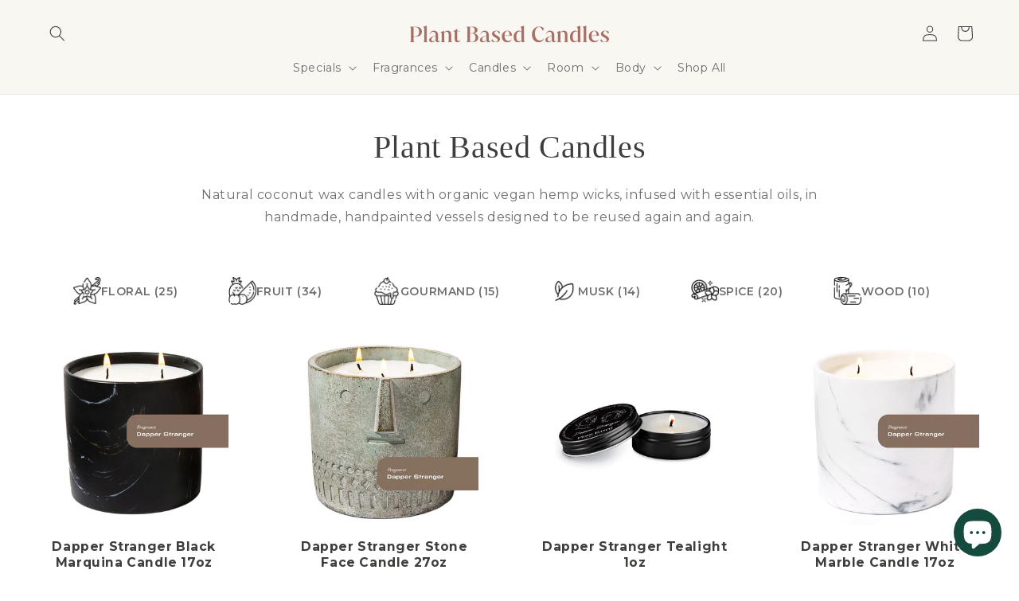

--- FILE ---
content_type: text/html; charset=utf-8
request_url: https://www.plantbasedcandles.com/collections/candles?page=2
body_size: 49001
content:
<!doctype html>
<html class="no-js" lang="en">
  <head>
 

    <!-- Google tag (gtag.js) -->
    <script async src="https://www.googletagmanager.com/gtag/js?id=G-GTH3WD7PB3"></script>
    <script>
      window.dataLayer = window.dataLayer || [];
      function gtag(){dataLayer.push(arguments);}
      gtag('js', new Date());
    
      gtag('config', 'G-GTH3WD7PB3');
    </script>

    <script>
    ;(function() {
        var script = document.createElement('script');
        script.id = 'cb594be1-d409-47df-b593-046ea4a53194';
        script.type = 'module';
        script.src = 'https://pageimprove.io';
        document.head.appendChild(script);
    })()
    </script>
    
    <meta charset="utf-8">
    <meta http-equiv="X-UA-Compatible" content="IE=edge">
    <meta name="viewport" content="width=device-width,initial-scale=1">
    <meta name="theme-color" content="">
    <link rel="canonical" href="https://www.plantbasedcandles.com/collections/candles?page=2"><link rel="icon" type="image/png" href="//www.plantbasedcandles.com/cdn/shop/files/plantbasedlogo_color_isolated.png?crop=center&height=32&v=1655148314&width=32"><link rel="preconnect" href="https://fonts.shopifycdn.com" crossorigin><title>
      Candles | Plant Based Candles | Vegan, Non-Toxic, Best Organic Candles
 &ndash; Page 2</title>

    
      <meta name="description" content="Plant Based Candles | Shop the best selection of vegan, non-toxic Plant Based Candles. Sustainable candles, cruelty free candles, scented or unscented offering the best fragrances for home, and best fragrances for candles. When it comes to vegan candle brands, choose plant based candles. Unique decorative candles.">
    

    

<meta property="og:site_name" content="Plant Based Candles">
<meta property="og:url" content="https://www.plantbasedcandles.com/collections/candles?page=2">
<meta property="og:title" content="Candles | Plant Based Candles | Vegan, Non-Toxic, Best Organic Candles">
<meta property="og:type" content="website">
<meta property="og:description" content="Plant Based Candles | Shop the best selection of vegan, non-toxic Plant Based Candles. Sustainable candles, cruelty free candles, scented or unscented offering the best fragrances for home, and best fragrances for candles. When it comes to vegan candle brands, choose plant based candles. Unique decorative candles."><meta property="og:image" content="http://www.plantbasedcandles.com/cdn/shop/files/Wood_Social.jpg?v=1764993532">
  <meta property="og:image:secure_url" content="https://www.plantbasedcandles.com/cdn/shop/files/Wood_Social.jpg?v=1764993532">
  <meta property="og:image:width" content="1200">
  <meta property="og:image:height" content="628"><meta name="twitter:card" content="summary_large_image">
<meta name="twitter:title" content="Candles | Plant Based Candles | Vegan, Non-Toxic, Best Organic Candles">
<meta name="twitter:description" content="Plant Based Candles | Shop the best selection of vegan, non-toxic Plant Based Candles. Sustainable candles, cruelty free candles, scented or unscented offering the best fragrances for home, and best fragrances for candles. When it comes to vegan candle brands, choose plant based candles. Unique decorative candles.">


    <script src="//www.plantbasedcandles.com/cdn/shop/t/15/assets/constants.js?v=58251544750838685771700184347" defer="defer"></script>
    <script src="//www.plantbasedcandles.com/cdn/shop/t/15/assets/pubsub.js?v=158357773527763999511700184347" defer="defer"></script>
    <script src="//www.plantbasedcandles.com/cdn/shop/t/15/assets/global.js?v=40820548392383841591700184347" defer="defer"></script><script src="//www.plantbasedcandles.com/cdn/shop/t/15/assets/animations.js?v=88693664871331136111700184347" defer="defer"></script><script>window.performance && window.performance.mark && window.performance.mark('shopify.content_for_header.start');</script><meta name="facebook-domain-verification" content="tw261upf61ckrwrmqr0yu10l489vqc">
<meta name="google-site-verification" content="aJ8_oizOLgsyn74WtPjkrxPOI8ObQn-jTOQaXTqDYbo">
<meta id="shopify-digital-wallet" name="shopify-digital-wallet" content="/60496576707/digital_wallets/dialog">
<meta name="shopify-checkout-api-token" content="84a3dbb7fc62b79e536e01ee29f7cf84">
<meta id="in-context-paypal-metadata" data-shop-id="60496576707" data-venmo-supported="false" data-environment="production" data-locale="en_US" data-paypal-v4="true" data-currency="USD">
<link rel="alternate" type="application/atom+xml" title="Feed" href="/collections/candles.atom" />
<link rel="prev" href="/collections/candles?page=1">
<link rel="next" href="/collections/candles?page=3">
<link rel="alternate" hreflang="x-default" href="https://www.plantbasedcandles.com/collections/candles?page=2">
<link rel="alternate" hreflang="en" href="https://www.plantbasedcandles.com/collections/candles?page=2">
<link rel="alternate" hreflang="en-CA" href="https://www.plantbasedcandles.com/en-ca/collections/candles?page=2">
<link rel="alternate" type="application/json+oembed" href="https://www.plantbasedcandles.com/collections/candles.oembed?page=2">
<script async="async" src="/checkouts/internal/preloads.js?locale=en-US"></script>
<link rel="preconnect" href="https://shop.app" crossorigin="anonymous">
<script async="async" src="https://shop.app/checkouts/internal/preloads.js?locale=en-US&shop_id=60496576707" crossorigin="anonymous"></script>
<script id="apple-pay-shop-capabilities" type="application/json">{"shopId":60496576707,"countryCode":"US","currencyCode":"USD","merchantCapabilities":["supports3DS"],"merchantId":"gid:\/\/shopify\/Shop\/60496576707","merchantName":"Plant Based Candles","requiredBillingContactFields":["postalAddress","email"],"requiredShippingContactFields":["postalAddress","email"],"shippingType":"shipping","supportedNetworks":["visa","masterCard","amex","discover","elo","jcb"],"total":{"type":"pending","label":"Plant Based Candles","amount":"1.00"},"shopifyPaymentsEnabled":true,"supportsSubscriptions":true}</script>
<script id="shopify-features" type="application/json">{"accessToken":"84a3dbb7fc62b79e536e01ee29f7cf84","betas":["rich-media-storefront-analytics"],"domain":"www.plantbasedcandles.com","predictiveSearch":true,"shopId":60496576707,"locale":"en"}</script>
<script>var Shopify = Shopify || {};
Shopify.shop = "plant-based-candles.myshopify.com";
Shopify.locale = "en";
Shopify.currency = {"active":"USD","rate":"1.0"};
Shopify.country = "US";
Shopify.theme = {"name":"[LIVE] Spring 2023 Update","id":162650620185,"schema_name":"Dawn","schema_version":"12.0.0","theme_store_id":887,"role":"main"};
Shopify.theme.handle = "null";
Shopify.theme.style = {"id":null,"handle":null};
Shopify.cdnHost = "www.plantbasedcandles.com/cdn";
Shopify.routes = Shopify.routes || {};
Shopify.routes.root = "/";</script>
<script type="module">!function(o){(o.Shopify=o.Shopify||{}).modules=!0}(window);</script>
<script>!function(o){function n(){var o=[];function n(){o.push(Array.prototype.slice.apply(arguments))}return n.q=o,n}var t=o.Shopify=o.Shopify||{};t.loadFeatures=n(),t.autoloadFeatures=n()}(window);</script>
<script>
  window.ShopifyPay = window.ShopifyPay || {};
  window.ShopifyPay.apiHost = "shop.app\/pay";
  window.ShopifyPay.redirectState = null;
</script>
<script id="shop-js-analytics" type="application/json">{"pageType":"collection"}</script>
<script defer="defer" async type="module" src="//www.plantbasedcandles.com/cdn/shopifycloud/shop-js/modules/v2/client.init-shop-cart-sync_BN7fPSNr.en.esm.js"></script>
<script defer="defer" async type="module" src="//www.plantbasedcandles.com/cdn/shopifycloud/shop-js/modules/v2/chunk.common_Cbph3Kss.esm.js"></script>
<script defer="defer" async type="module" src="//www.plantbasedcandles.com/cdn/shopifycloud/shop-js/modules/v2/chunk.modal_DKumMAJ1.esm.js"></script>
<script type="module">
  await import("//www.plantbasedcandles.com/cdn/shopifycloud/shop-js/modules/v2/client.init-shop-cart-sync_BN7fPSNr.en.esm.js");
await import("//www.plantbasedcandles.com/cdn/shopifycloud/shop-js/modules/v2/chunk.common_Cbph3Kss.esm.js");
await import("//www.plantbasedcandles.com/cdn/shopifycloud/shop-js/modules/v2/chunk.modal_DKumMAJ1.esm.js");

  window.Shopify.SignInWithShop?.initShopCartSync?.({"fedCMEnabled":true,"windoidEnabled":true});

</script>
<script>
  window.Shopify = window.Shopify || {};
  if (!window.Shopify.featureAssets) window.Shopify.featureAssets = {};
  window.Shopify.featureAssets['shop-js'] = {"shop-cart-sync":["modules/v2/client.shop-cart-sync_CJVUk8Jm.en.esm.js","modules/v2/chunk.common_Cbph3Kss.esm.js","modules/v2/chunk.modal_DKumMAJ1.esm.js"],"init-fed-cm":["modules/v2/client.init-fed-cm_7Fvt41F4.en.esm.js","modules/v2/chunk.common_Cbph3Kss.esm.js","modules/v2/chunk.modal_DKumMAJ1.esm.js"],"init-shop-email-lookup-coordinator":["modules/v2/client.init-shop-email-lookup-coordinator_Cc088_bR.en.esm.js","modules/v2/chunk.common_Cbph3Kss.esm.js","modules/v2/chunk.modal_DKumMAJ1.esm.js"],"init-windoid":["modules/v2/client.init-windoid_hPopwJRj.en.esm.js","modules/v2/chunk.common_Cbph3Kss.esm.js","modules/v2/chunk.modal_DKumMAJ1.esm.js"],"shop-button":["modules/v2/client.shop-button_B0jaPSNF.en.esm.js","modules/v2/chunk.common_Cbph3Kss.esm.js","modules/v2/chunk.modal_DKumMAJ1.esm.js"],"shop-cash-offers":["modules/v2/client.shop-cash-offers_DPIskqss.en.esm.js","modules/v2/chunk.common_Cbph3Kss.esm.js","modules/v2/chunk.modal_DKumMAJ1.esm.js"],"shop-toast-manager":["modules/v2/client.shop-toast-manager_CK7RT69O.en.esm.js","modules/v2/chunk.common_Cbph3Kss.esm.js","modules/v2/chunk.modal_DKumMAJ1.esm.js"],"init-shop-cart-sync":["modules/v2/client.init-shop-cart-sync_BN7fPSNr.en.esm.js","modules/v2/chunk.common_Cbph3Kss.esm.js","modules/v2/chunk.modal_DKumMAJ1.esm.js"],"init-customer-accounts-sign-up":["modules/v2/client.init-customer-accounts-sign-up_CfPf4CXf.en.esm.js","modules/v2/client.shop-login-button_DeIztwXF.en.esm.js","modules/v2/chunk.common_Cbph3Kss.esm.js","modules/v2/chunk.modal_DKumMAJ1.esm.js"],"pay-button":["modules/v2/client.pay-button_CgIwFSYN.en.esm.js","modules/v2/chunk.common_Cbph3Kss.esm.js","modules/v2/chunk.modal_DKumMAJ1.esm.js"],"init-customer-accounts":["modules/v2/client.init-customer-accounts_DQ3x16JI.en.esm.js","modules/v2/client.shop-login-button_DeIztwXF.en.esm.js","modules/v2/chunk.common_Cbph3Kss.esm.js","modules/v2/chunk.modal_DKumMAJ1.esm.js"],"avatar":["modules/v2/client.avatar_BTnouDA3.en.esm.js"],"init-shop-for-new-customer-accounts":["modules/v2/client.init-shop-for-new-customer-accounts_CsZy_esa.en.esm.js","modules/v2/client.shop-login-button_DeIztwXF.en.esm.js","modules/v2/chunk.common_Cbph3Kss.esm.js","modules/v2/chunk.modal_DKumMAJ1.esm.js"],"shop-follow-button":["modules/v2/client.shop-follow-button_BRMJjgGd.en.esm.js","modules/v2/chunk.common_Cbph3Kss.esm.js","modules/v2/chunk.modal_DKumMAJ1.esm.js"],"checkout-modal":["modules/v2/client.checkout-modal_B9Drz_yf.en.esm.js","modules/v2/chunk.common_Cbph3Kss.esm.js","modules/v2/chunk.modal_DKumMAJ1.esm.js"],"shop-login-button":["modules/v2/client.shop-login-button_DeIztwXF.en.esm.js","modules/v2/chunk.common_Cbph3Kss.esm.js","modules/v2/chunk.modal_DKumMAJ1.esm.js"],"lead-capture":["modules/v2/client.lead-capture_DXYzFM3R.en.esm.js","modules/v2/chunk.common_Cbph3Kss.esm.js","modules/v2/chunk.modal_DKumMAJ1.esm.js"],"shop-login":["modules/v2/client.shop-login_CA5pJqmO.en.esm.js","modules/v2/chunk.common_Cbph3Kss.esm.js","modules/v2/chunk.modal_DKumMAJ1.esm.js"],"payment-terms":["modules/v2/client.payment-terms_BxzfvcZJ.en.esm.js","modules/v2/chunk.common_Cbph3Kss.esm.js","modules/v2/chunk.modal_DKumMAJ1.esm.js"]};
</script>
<script>(function() {
  var isLoaded = false;
  function asyncLoad() {
    if (isLoaded) return;
    isLoaded = true;
    var urls = ["https:\/\/outsellapp.com\/app\/bundleTYPage.js?shop=plant-based-candles.myshopify.com","\/\/cdn.shopify.com\/proxy\/18434f393bc4836e37cddb6296e661d8047543c511cd33de34885294dd00140f\/api.goaffpro.com\/loader.js?shop=plant-based-candles.myshopify.com\u0026sp-cache-control=cHVibGljLCBtYXgtYWdlPTkwMA","https:\/\/cdn.nfcube.com\/3e85f99a547729ff89d7468e4762c2a9.js?shop=plant-based-candles.myshopify.com","\/\/cdn.shopify.com\/proxy\/1f38f42767ef2eee23635af394fd8bb97f2fe99ad057d679ee992f832a4ff2a8\/bingshoppingtool-t2app-prod.trafficmanager.net\/api\/ShopifyMT\/v1\/uet\/tracking_script?shop=plant-based-candles.myshopify.com\u0026sp-cache-control=cHVibGljLCBtYXgtYWdlPTkwMA","https:\/\/intg.snapchat.com\/shopify\/shopify-scevent-init.js?id=fa7317c7-8013-4b49-a734-c7c0678ad196\u0026shop=plant-based-candles.myshopify.com","https:\/\/cdn.judge.me\/checkout_comment.js?shop=plant-based-candles.myshopify.com","https:\/\/shipping-bar.conversionbear.com\/script?app=shipping_bar\u0026shop=plant-based-candles.myshopify.com","https:\/\/dr4qe3ddw9y32.cloudfront.net\/awin-shopify-integration-code.js?aid=70726\u0026v=shopifyApp_5.2.5\u0026ts=1769423054358\u0026shop=plant-based-candles.myshopify.com"];
    for (var i = 0; i < urls.length; i++) {
      var s = document.createElement('script');
      s.type = 'text/javascript';
      s.async = true;
      s.src = urls[i];
      var x = document.getElementsByTagName('script')[0];
      x.parentNode.insertBefore(s, x);
    }
  };
  if(window.attachEvent) {
    window.attachEvent('onload', asyncLoad);
  } else {
    window.addEventListener('load', asyncLoad, false);
  }
})();</script>
<script id="__st">var __st={"a":60496576707,"offset":-28800,"reqid":"05baa6c7-f244-4b0a-900d-970d6c04aa5c-1769970068","pageurl":"www.plantbasedcandles.com\/collections\/candles?page=2","u":"57645583b95b","p":"collection","rtyp":"collection","rid":284078375107};</script>
<script>window.ShopifyPaypalV4VisibilityTracking = true;</script>
<script id="captcha-bootstrap">!function(){'use strict';const t='contact',e='account',n='new_comment',o=[[t,t],['blogs',n],['comments',n],[t,'customer']],c=[[e,'customer_login'],[e,'guest_login'],[e,'recover_customer_password'],[e,'create_customer']],r=t=>t.map((([t,e])=>`form[action*='/${t}']:not([data-nocaptcha='true']) input[name='form_type'][value='${e}']`)).join(','),a=t=>()=>t?[...document.querySelectorAll(t)].map((t=>t.form)):[];function s(){const t=[...o],e=r(t);return a(e)}const i='password',u='form_key',d=['recaptcha-v3-token','g-recaptcha-response','h-captcha-response',i],f=()=>{try{return window.sessionStorage}catch{return}},m='__shopify_v',_=t=>t.elements[u];function p(t,e,n=!1){try{const o=window.sessionStorage,c=JSON.parse(o.getItem(e)),{data:r}=function(t){const{data:e,action:n}=t;return t[m]||n?{data:e,action:n}:{data:t,action:n}}(c);for(const[e,n]of Object.entries(r))t.elements[e]&&(t.elements[e].value=n);n&&o.removeItem(e)}catch(o){console.error('form repopulation failed',{error:o})}}const l='form_type',E='cptcha';function T(t){t.dataset[E]=!0}const w=window,h=w.document,L='Shopify',v='ce_forms',y='captcha';let A=!1;((t,e)=>{const n=(g='f06e6c50-85a8-45c8-87d0-21a2b65856fe',I='https://cdn.shopify.com/shopifycloud/storefront-forms-hcaptcha/ce_storefront_forms_captcha_hcaptcha.v1.5.2.iife.js',D={infoText:'Protected by hCaptcha',privacyText:'Privacy',termsText:'Terms'},(t,e,n)=>{const o=w[L][v],c=o.bindForm;if(c)return c(t,g,e,D).then(n);var r;o.q.push([[t,g,e,D],n]),r=I,A||(h.body.append(Object.assign(h.createElement('script'),{id:'captcha-provider',async:!0,src:r})),A=!0)});var g,I,D;w[L]=w[L]||{},w[L][v]=w[L][v]||{},w[L][v].q=[],w[L][y]=w[L][y]||{},w[L][y].protect=function(t,e){n(t,void 0,e),T(t)},Object.freeze(w[L][y]),function(t,e,n,w,h,L){const[v,y,A,g]=function(t,e,n){const i=e?o:[],u=t?c:[],d=[...i,...u],f=r(d),m=r(i),_=r(d.filter((([t,e])=>n.includes(e))));return[a(f),a(m),a(_),s()]}(w,h,L),I=t=>{const e=t.target;return e instanceof HTMLFormElement?e:e&&e.form},D=t=>v().includes(t);t.addEventListener('submit',(t=>{const e=I(t);if(!e)return;const n=D(e)&&!e.dataset.hcaptchaBound&&!e.dataset.recaptchaBound,o=_(e),c=g().includes(e)&&(!o||!o.value);(n||c)&&t.preventDefault(),c&&!n&&(function(t){try{if(!f())return;!function(t){const e=f();if(!e)return;const n=_(t);if(!n)return;const o=n.value;o&&e.removeItem(o)}(t);const e=Array.from(Array(32),(()=>Math.random().toString(36)[2])).join('');!function(t,e){_(t)||t.append(Object.assign(document.createElement('input'),{type:'hidden',name:u})),t.elements[u].value=e}(t,e),function(t,e){const n=f();if(!n)return;const o=[...t.querySelectorAll(`input[type='${i}']`)].map((({name:t})=>t)),c=[...d,...o],r={};for(const[a,s]of new FormData(t).entries())c.includes(a)||(r[a]=s);n.setItem(e,JSON.stringify({[m]:1,action:t.action,data:r}))}(t,e)}catch(e){console.error('failed to persist form',e)}}(e),e.submit())}));const S=(t,e)=>{t&&!t.dataset[E]&&(n(t,e.some((e=>e===t))),T(t))};for(const o of['focusin','change'])t.addEventListener(o,(t=>{const e=I(t);D(e)&&S(e,y())}));const B=e.get('form_key'),M=e.get(l),P=B&&M;t.addEventListener('DOMContentLoaded',(()=>{const t=y();if(P)for(const e of t)e.elements[l].value===M&&p(e,B);[...new Set([...A(),...v().filter((t=>'true'===t.dataset.shopifyCaptcha))])].forEach((e=>S(e,t)))}))}(h,new URLSearchParams(w.location.search),n,t,e,['guest_login'])})(!0,!0)}();</script>
<script integrity="sha256-4kQ18oKyAcykRKYeNunJcIwy7WH5gtpwJnB7kiuLZ1E=" data-source-attribution="shopify.loadfeatures" defer="defer" src="//www.plantbasedcandles.com/cdn/shopifycloud/storefront/assets/storefront/load_feature-a0a9edcb.js" crossorigin="anonymous"></script>
<script crossorigin="anonymous" defer="defer" src="//www.plantbasedcandles.com/cdn/shopifycloud/storefront/assets/shopify_pay/storefront-65b4c6d7.js?v=20250812"></script>
<script data-source-attribution="shopify.dynamic_checkout.dynamic.init">var Shopify=Shopify||{};Shopify.PaymentButton=Shopify.PaymentButton||{isStorefrontPortableWallets:!0,init:function(){window.Shopify.PaymentButton.init=function(){};var t=document.createElement("script");t.src="https://www.plantbasedcandles.com/cdn/shopifycloud/portable-wallets/latest/portable-wallets.en.js",t.type="module",document.head.appendChild(t)}};
</script>
<script data-source-attribution="shopify.dynamic_checkout.buyer_consent">
  function portableWalletsHideBuyerConsent(e){var t=document.getElementById("shopify-buyer-consent"),n=document.getElementById("shopify-subscription-policy-button");t&&n&&(t.classList.add("hidden"),t.setAttribute("aria-hidden","true"),n.removeEventListener("click",e))}function portableWalletsShowBuyerConsent(e){var t=document.getElementById("shopify-buyer-consent"),n=document.getElementById("shopify-subscription-policy-button");t&&n&&(t.classList.remove("hidden"),t.removeAttribute("aria-hidden"),n.addEventListener("click",e))}window.Shopify?.PaymentButton&&(window.Shopify.PaymentButton.hideBuyerConsent=portableWalletsHideBuyerConsent,window.Shopify.PaymentButton.showBuyerConsent=portableWalletsShowBuyerConsent);
</script>
<script data-source-attribution="shopify.dynamic_checkout.cart.bootstrap">document.addEventListener("DOMContentLoaded",(function(){function t(){return document.querySelector("shopify-accelerated-checkout-cart, shopify-accelerated-checkout")}if(t())Shopify.PaymentButton.init();else{new MutationObserver((function(e,n){t()&&(Shopify.PaymentButton.init(),n.disconnect())})).observe(document.body,{childList:!0,subtree:!0})}}));
</script>
<link id="shopify-accelerated-checkout-styles" rel="stylesheet" media="screen" href="https://www.plantbasedcandles.com/cdn/shopifycloud/portable-wallets/latest/accelerated-checkout-backwards-compat.css" crossorigin="anonymous">
<style id="shopify-accelerated-checkout-cart">
        #shopify-buyer-consent {
  margin-top: 1em;
  display: inline-block;
  width: 100%;
}

#shopify-buyer-consent.hidden {
  display: none;
}

#shopify-subscription-policy-button {
  background: none;
  border: none;
  padding: 0;
  text-decoration: underline;
  font-size: inherit;
  cursor: pointer;
}

#shopify-subscription-policy-button::before {
  box-shadow: none;
}

      </style>
<script id="sections-script" data-sections="header" defer="defer" src="//www.plantbasedcandles.com/cdn/shop/t/15/compiled_assets/scripts.js?v=2968"></script>
<script>window.performance && window.performance.mark && window.performance.mark('shopify.content_for_header.end');</script>


    <style data-shopify>
      @font-face {
  font-family: Montserrat;
  font-weight: 400;
  font-style: normal;
  font-display: swap;
  src: url("//www.plantbasedcandles.com/cdn/fonts/montserrat/montserrat_n4.81949fa0ac9fd2021e16436151e8eaa539321637.woff2") format("woff2"),
       url("//www.plantbasedcandles.com/cdn/fonts/montserrat/montserrat_n4.a6c632ca7b62da89c3594789ba828388aac693fe.woff") format("woff");
}

      @font-face {
  font-family: Montserrat;
  font-weight: 700;
  font-style: normal;
  font-display: swap;
  src: url("//www.plantbasedcandles.com/cdn/fonts/montserrat/montserrat_n7.3c434e22befd5c18a6b4afadb1e3d77c128c7939.woff2") format("woff2"),
       url("//www.plantbasedcandles.com/cdn/fonts/montserrat/montserrat_n7.5d9fa6e2cae713c8fb539a9876489d86207fe957.woff") format("woff");
}

      @font-face {
  font-family: Montserrat;
  font-weight: 400;
  font-style: italic;
  font-display: swap;
  src: url("//www.plantbasedcandles.com/cdn/fonts/montserrat/montserrat_i4.5a4ea298b4789e064f62a29aafc18d41f09ae59b.woff2") format("woff2"),
       url("//www.plantbasedcandles.com/cdn/fonts/montserrat/montserrat_i4.072b5869c5e0ed5b9d2021e4c2af132e16681ad2.woff") format("woff");
}

      @font-face {
  font-family: Montserrat;
  font-weight: 700;
  font-style: italic;
  font-display: swap;
  src: url("//www.plantbasedcandles.com/cdn/fonts/montserrat/montserrat_i7.a0d4a463df4f146567d871890ffb3c80408e7732.woff2") format("woff2"),
       url("//www.plantbasedcandles.com/cdn/fonts/montserrat/montserrat_i7.f6ec9f2a0681acc6f8152c40921d2a4d2e1a2c78.woff") format("woff");
}

      @font-face {
  font-family: Montserrat;
  font-weight: 400;
  font-style: normal;
  font-display: swap;
  src: url("//www.plantbasedcandles.com/cdn/fonts/montserrat/montserrat_n4.81949fa0ac9fd2021e16436151e8eaa539321637.woff2") format("woff2"),
       url("//www.plantbasedcandles.com/cdn/fonts/montserrat/montserrat_n4.a6c632ca7b62da89c3594789ba828388aac693fe.woff") format("woff");
}


      
        :root,
        .color-background-1 {
          --color-background: 255,255,255;
        
          --gradient-background: #ffffff;
        

        

        --color-foreground: 62,62,61;
        --color-background-contrast: 191,191,191;
        --color-shadow: 62,62,61;
        --color-button: 234,186,161;
        --color-button-text: 0,0,0;
        --color-secondary-button: 255,255,255;
        --color-secondary-button-text: 0,0,0;
        --color-link: 0,0,0;
        --color-badge-foreground: 62,62,61;
        --color-badge-background: 255,255,255;
        --color-badge-border: 62,62,61;
        --payment-terms-background-color: rgb(255 255 255);
      }
      
        
        .color-background-2 {
          --color-background: 249,247,242;
        
          --gradient-background: #f9f7f2;
        

        

        --color-foreground: 62,62,61;
        --color-background-contrast: 209,193,155;
        --color-shadow: 62,62,61;
        --color-button: 62,62,61;
        --color-button-text: 249,247,241;
        --color-secondary-button: 249,247,242;
        --color-secondary-button-text: 62,62,61;
        --color-link: 62,62,61;
        --color-badge-foreground: 62,62,61;
        --color-badge-background: 249,247,242;
        --color-badge-border: 62,62,61;
        --payment-terms-background-color: rgb(249 247 242);
      }
      
        
        .color-inverse {
          --color-background: 255,255,255;
        
          --gradient-background: #ffffff;
        

        

        --color-foreground: 62,62,61;
        --color-background-contrast: 191,191,191;
        --color-shadow: 62,62,61;
        --color-button: 159,112,101;
        --color-button-text: 255,255,255;
        --color-secondary-button: 255,255,255;
        --color-secondary-button-text: 255,255,255;
        --color-link: 255,255,255;
        --color-badge-foreground: 62,62,61;
        --color-badge-background: 255,255,255;
        --color-badge-border: 62,62,61;
        --payment-terms-background-color: rgb(255 255 255);
      }
      
        
        .color-accent-1 {
          --color-background: 234,186,161;
        
          --gradient-background: #eabaa1;
        

        

        --color-foreground: 0,0,0;
        --color-background-contrast: 211,109,57;
        --color-shadow: 62,62,61;
        --color-button: 0,0,0;
        --color-button-text: 234,186,161;
        --color-secondary-button: 234,186,161;
        --color-secondary-button-text: 0,0,0;
        --color-link: 0,0,0;
        --color-badge-foreground: 0,0,0;
        --color-badge-background: 234,186,161;
        --color-badge-border: 0,0,0;
        --payment-terms-background-color: rgb(234 186 161);
      }
      
        
        .color-accent-2 {
          --color-background: 245,241,240;
        
          --gradient-background: #f5f1f0;
        

        

        --color-foreground: 62,62,61;
        --color-background-contrast: 194,170,163;
        --color-shadow: 62,62,61;
        --color-button: 109,108,107;
        --color-button-text: 234,216,206;
        --color-secondary-button: 245,241,240;
        --color-secondary-button-text: 0,0,0;
        --color-link: 0,0,0;
        --color-badge-foreground: 62,62,61;
        --color-badge-background: 245,241,240;
        --color-badge-border: 62,62,61;
        --payment-terms-background-color: rgb(245 241 240);
      }
      
        
        .color-scheme-f95082ba-afbe-4daa-b526-150710731eb4 {
          --color-background: 255,255,255;
        
          --gradient-background: #ffffff;
        

        

        --color-foreground: 62,62,61;
        --color-background-contrast: 191,191,191;
        --color-shadow: 62,62,61;
        --color-button: 244,115,32;
        --color-button-text: 255,255,255;
        --color-secondary-button: 255,255,255;
        --color-secondary-button-text: 0,0,0;
        --color-link: 0,0,0;
        --color-badge-foreground: 62,62,61;
        --color-badge-background: 255,255,255;
        --color-badge-border: 62,62,61;
        --payment-terms-background-color: rgb(255 255 255);
      }
      
        
        .color-scheme-359c8c92-280c-41e1-b7cc-631b44ce0e7f {
          --color-background: 28,38,20;
        
          --gradient-background: #1c2614;
        

        

        --color-foreground: 255,255,255;
        --color-background-contrast: 40,55,29;
        --color-shadow: 0,0,0;
        --color-button: 234,186,161;
        --color-button-text: 255,255,255;
        --color-secondary-button: 28,38,20;
        --color-secondary-button-text: 234,186,161;
        --color-link: 234,186,161;
        --color-badge-foreground: 255,255,255;
        --color-badge-background: 28,38,20;
        --color-badge-border: 255,255,255;
        --payment-terms-background-color: rgb(28 38 20);
      }
      

      body, .color-background-1, .color-background-2, .color-inverse, .color-accent-1, .color-accent-2, .color-scheme-f95082ba-afbe-4daa-b526-150710731eb4, .color-scheme-359c8c92-280c-41e1-b7cc-631b44ce0e7f {
        color: rgba(var(--color-foreground), 0.75);
        background-color: rgb(var(--color-background));
      }

      :root {
        --font-body-family: Montserrat, sans-serif;
        --font-body-style: normal;
        --font-body-weight: 400;
        --font-body-weight-bold: 700;

        --font-heading-family: Montserrat, sans-serif;
        --font-heading-style: normal;
        --font-heading-weight: 400;

        --font-body-scale: 1.0;
        --font-heading-scale: 1.0;

        --media-padding: px;
        --media-border-opacity: 0.05;
        --media-border-width: 0px;
        --media-radius: 0px;
        --media-shadow-opacity: 0.0;
        --media-shadow-horizontal-offset: 0px;
        --media-shadow-vertical-offset: 4px;
        --media-shadow-blur-radius: 5px;
        --media-shadow-visible: 0;

        --page-width: 140rem;
        --page-width-margin: 0rem;

        --product-card-image-padding: 0.0rem;
        --product-card-corner-radius: 4.0rem;
        --product-card-text-alignment: center;
        --product-card-border-width: 0.0rem;
        --product-card-border-opacity: 0.1;
        --product-card-shadow-opacity: 0.0;
        --product-card-shadow-visible: 0;
        --product-card-shadow-horizontal-offset: 0.0rem;
        --product-card-shadow-vertical-offset: 0.4rem;
        --product-card-shadow-blur-radius: 0.5rem;

        --collection-card-image-padding: 0.0rem;
        --collection-card-corner-radius: 0.0rem;
        --collection-card-text-alignment: left;
        --collection-card-border-width: 0.0rem;
        --collection-card-border-opacity: 0.0;
        --collection-card-shadow-opacity: 0.1;
        --collection-card-shadow-visible: 1;
        --collection-card-shadow-horizontal-offset: 0.0rem;
        --collection-card-shadow-vertical-offset: 0.0rem;
        --collection-card-shadow-blur-radius: 0.0rem;

        --blog-card-image-padding: 0.0rem;
        --blog-card-corner-radius: 4.0rem;
        --blog-card-text-alignment: center;
        --blog-card-border-width: 0.0rem;
        --blog-card-border-opacity: 0.0;
        --blog-card-shadow-opacity: 0.1;
        --blog-card-shadow-visible: 1;
        --blog-card-shadow-horizontal-offset: 0.0rem;
        --blog-card-shadow-vertical-offset: 0.0rem;
        --blog-card-shadow-blur-radius: 0.0rem;

        --badge-corner-radius: 4.0rem;

        --popup-border-width: 1px;
        --popup-border-opacity: 0.1;
        --popup-corner-radius: 0px;
        --popup-shadow-opacity: 0.0;
        --popup-shadow-horizontal-offset: 0px;
        --popup-shadow-vertical-offset: 4px;
        --popup-shadow-blur-radius: 5px;

        --drawer-border-width: 1px;
        --drawer-border-opacity: 0.1;
        --drawer-shadow-opacity: 0.0;
        --drawer-shadow-horizontal-offset: 4px;
        --drawer-shadow-vertical-offset: 4px;
        --drawer-shadow-blur-radius: 5px;

        --spacing-sections-desktop: 0px;
        --spacing-sections-mobile: 0px;

        --grid-desktop-vertical-spacing: 8px;
        --grid-desktop-horizontal-spacing: 8px;
        --grid-mobile-vertical-spacing: 4px;
        --grid-mobile-horizontal-spacing: 4px;

        --text-boxes-border-opacity: 0.1;
        --text-boxes-border-width: 0px;
        --text-boxes-radius: 0px;
        --text-boxes-shadow-opacity: 0.0;
        --text-boxes-shadow-visible: 0;
        --text-boxes-shadow-horizontal-offset: 0px;
        --text-boxes-shadow-vertical-offset: 4px;
        --text-boxes-shadow-blur-radius: 5px;

        --buttons-radius: 40px;
        --buttons-radius-outset: 41px;
        --buttons-border-width: 1px;
        --buttons-border-opacity: 1.0;
        --buttons-shadow-opacity: 0.0;
        --buttons-shadow-visible: 0;
        --buttons-shadow-horizontal-offset: 0px;
        --buttons-shadow-vertical-offset: 4px;
        --buttons-shadow-blur-radius: 5px;
        --buttons-border-offset: 0.3px;

        --inputs-radius: 0px;
        --inputs-border-width: 1px;
        --inputs-border-opacity: 0.55;
        --inputs-shadow-opacity: 0.0;
        --inputs-shadow-horizontal-offset: 0px;
        --inputs-margin-offset: 0px;
        --inputs-shadow-vertical-offset: 4px;
        --inputs-shadow-blur-radius: 5px;
        --inputs-radius-outset: 0px;

        --variant-pills-radius: 40px;
        --variant-pills-border-width: 1px;
        --variant-pills-border-opacity: 0.55;
        --variant-pills-shadow-opacity: 0.0;
        --variant-pills-shadow-horizontal-offset: 0px;
        --variant-pills-shadow-vertical-offset: 4px;
        --variant-pills-shadow-blur-radius: 5px;
      }

      *,
      *::before,
      *::after {
        box-sizing: inherit;
      }

      html {
        box-sizing: border-box;
        font-size: calc(var(--font-body-scale) * 62.5%);
        height: 100%;
      }

      body {
        display: grid;
        grid-template-rows: auto auto 1fr auto;
        grid-template-columns: 100%;
        min-height: 100%;
        margin: 0;
        font-size: 1.5rem;
        letter-spacing: 0.06rem;
        line-height: calc(1 + 0.8 / var(--font-body-scale));
        font-family: var(--font-body-family);
        font-style: var(--font-body-style);
        font-weight: var(--font-body-weight);
      }

      @media screen and (min-width: 750px) {
        body {
          font-size: 1.6rem;
        }
      }
    </style>

    <link href="//www.plantbasedcandles.com/cdn/shop/t/15/assets/base.css?v=22615539281115885671700184347" rel="stylesheet" type="text/css" media="all" />
    <link href="//www.plantbasedcandles.com/cdn/shop/t/15/assets/custom.css?v=77865094345619226471734485102" rel="stylesheet" type="text/css" media="all" />
<link rel="preload" as="font" href="//www.plantbasedcandles.com/cdn/fonts/montserrat/montserrat_n4.81949fa0ac9fd2021e16436151e8eaa539321637.woff2" type="font/woff2" crossorigin><link rel="preload" as="font" href="//www.plantbasedcandles.com/cdn/fonts/montserrat/montserrat_n4.81949fa0ac9fd2021e16436151e8eaa539321637.woff2" type="font/woff2" crossorigin><link href="//www.plantbasedcandles.com/cdn/shop/t/15/assets/component-localization-form.css?v=143319823105703127341700184347" rel="stylesheet" type="text/css" media="all" />
      <script src="//www.plantbasedcandles.com/cdn/shop/t/15/assets/localization-form.js?v=161644695336821385561700184347" defer="defer"></script><link
        rel="stylesheet"
        href="//www.plantbasedcandles.com/cdn/shop/t/15/assets/component-predictive-search.css?v=118923337488134913561700184347"
        media="print"
        onload="this.media='all'"
      ><script>
      document.documentElement.className = document.documentElement.className.replace('no-js', 'js');
      if (Shopify.designMode) {
        document.documentElement.classList.add('shopify-design-mode');
      }
    </script>

    <meta name="google-site-verification" content="aJ8_oizOLgsyn74WtPjkrxPOI8ObQn-jTOQaXTqDYbo" />

    <link rel="stylesheet" type="text/css" href="//cdn.jsdelivr.net/npm/slick-carousel@1.8.1/slick/slick.css"/>
    <link rel="stylesheet" href="https://cdnjs.cloudflare.com/ajax/libs/slick-carousel/1.8.1/slick-theme.min.css" integrity="sha512-17EgCFERpgZKcm0j0fEq1YCJuyAWdz9KUtv1EjVuaOz8pDnh/0nZxmU6BBXwaaxqoi9PQXnRWqlcDB027hgv9A==" crossorigin="anonymous" referrerpolicy="no-referrer" />
  <!-- BEGIN app block: shopify://apps/fontify/blocks/app-embed/334490e2-2153-4a2e-a452-e90bdeffa3cc --><link rel="preconnect" href="https://cdn.nitroapps.co" crossorigin=""><!-- Shop metafields --><style type="text/css" id="nitro-fontify" >
</style>
<script>
    console.log(null);
    console.log(null);
  </script><script
  type="text/javascript"
  id="fontify-scripts"
>
  
  (function () {
    // Prevent duplicate execution
    if (window.fontifyScriptInitialized) {
      return;
    }
    window.fontifyScriptInitialized = true;

    if (window.opener) {
      // Remove existing listener if any before adding new one
      if (window.fontifyMessageListener) {
        window.removeEventListener('message', window.fontifyMessageListener, false);
      }

      function watchClosedWindow() {
        let itv = setInterval(function () {
          if (!window.opener || window.opener.closed) {
            clearInterval(itv);
            window.close();
          }
        }, 1000);
      }

      // Helper function to inject scripts and links from vite-tag content
      function injectScript(encodedContent) {
        

        // Decode HTML entities
        const tempTextarea = document.createElement('textarea');
        tempTextarea.innerHTML = encodedContent;
        const viteContent = tempTextarea.value;

        // Parse HTML content
        const tempDiv = document.createElement('div');
        tempDiv.innerHTML = viteContent;

        // Track duplicates within tempDiv only
        const scriptIds = new Set();
        const scriptSrcs = new Set();
        const linkKeys = new Set();

        // Helper to clone element attributes
        function cloneAttributes(source, target) {
          Array.from(source.attributes).forEach(function(attr) {
            if (attr.name === 'crossorigin') {
              target.crossOrigin = attr.value;
            } else {
              target.setAttribute(attr.name, attr.value);
            }
          });
          if (source.textContent) {
            target.textContent = source.textContent;
          }
        }

        // Inject scripts (filter duplicates within tempDiv)
        tempDiv.querySelectorAll('script').forEach(function(script) {
          const scriptId = script.getAttribute('id');
          const scriptSrc = script.getAttribute('src');

          // Skip if duplicate in tempDiv
          if ((scriptId && scriptIds.has(scriptId)) || (scriptSrc && scriptSrcs.has(scriptSrc))) {
            return;
          }

          // Track script
          if (scriptId) scriptIds.add(scriptId);
          if (scriptSrc) scriptSrcs.add(scriptSrc);

          // Clone and inject
          const newScript = document.createElement('script');
          cloneAttributes(script, newScript);

          document.head.appendChild(newScript);
        });

        // Inject links (filter duplicates within tempDiv)
        tempDiv.querySelectorAll('link').forEach(function(link) {
          const linkHref = link.getAttribute('href');
          const linkRel = link.getAttribute('rel') || '';
          const key = linkHref + '|' + linkRel;

          // Skip if duplicate in tempDiv
          if (linkHref && linkKeys.has(key)) {
            return;
          }

          // Track link
          if (linkHref) linkKeys.add(key);

          // Clone and inject
          const newLink = document.createElement('link');
          cloneAttributes(link, newLink);
          document.head.appendChild(newLink);
        });
      }

      // Function to apply preview font data


      function receiveMessage(event) {
        watchClosedWindow();
        if (event.data.action == 'fontify_ready') {
          console.log('fontify_ready');
          injectScript(`&lt;!-- BEGIN app snippet: vite-tag --&gt;


  &lt;script src=&quot;https://cdn.shopify.com/extensions/019bafe3-77e1-7e6a-87b2-cbeff3e5cd6f/fontify-polaris-11/assets/main-B3V8Mu2P.js&quot; type=&quot;module&quot; crossorigin=&quot;anonymous&quot;&gt;&lt;/script&gt;

&lt;!-- END app snippet --&gt;
  &lt;!-- BEGIN app snippet: vite-tag --&gt;


  &lt;link href=&quot;//cdn.shopify.com/extensions/019bafe3-77e1-7e6a-87b2-cbeff3e5cd6f/fontify-polaris-11/assets/main-GVRB1u2d.css&quot; rel=&quot;stylesheet&quot; type=&quot;text/css&quot; media=&quot;all&quot; /&gt;

&lt;!-- END app snippet --&gt;
`);

        } else if (event.data.action == 'font_audit_ready') {
          injectScript(`&lt;!-- BEGIN app snippet: vite-tag --&gt;


  &lt;script src=&quot;https://cdn.shopify.com/extensions/019bafe3-77e1-7e6a-87b2-cbeff3e5cd6f/fontify-polaris-11/assets/audit-DDeWPAiq.js&quot; type=&quot;module&quot; crossorigin=&quot;anonymous&quot;&gt;&lt;/script&gt;

&lt;!-- END app snippet --&gt;
  &lt;!-- BEGIN app snippet: vite-tag --&gt;


  &lt;link href=&quot;//cdn.shopify.com/extensions/019bafe3-77e1-7e6a-87b2-cbeff3e5cd6f/fontify-polaris-11/assets/audit-CNr6hPle.css&quot; rel=&quot;stylesheet&quot; type=&quot;text/css&quot; media=&quot;all&quot; /&gt;

&lt;!-- END app snippet --&gt;
`);

        } else if (event.data.action == 'preview_font_data') {
          const fontData = event?.data || null;
          window.fontifyPreviewData = fontData;
          injectScript(`&lt;!-- BEGIN app snippet: vite-tag --&gt;


  &lt;script src=&quot;https://cdn.shopify.com/extensions/019bafe3-77e1-7e6a-87b2-cbeff3e5cd6f/fontify-polaris-11/assets/preview-CH6oXAfY.js&quot; type=&quot;module&quot; crossorigin=&quot;anonymous&quot;&gt;&lt;/script&gt;

&lt;!-- END app snippet --&gt;
`);
        }
      }

      // Store reference to listener for cleanup
      window.fontifyMessageListener = receiveMessage;
      window.addEventListener('message', receiveMessage, false);

      // Send init message when window is opened from opener
      if (window.opener) {
        window.opener.postMessage({ action: `${window.name}_init`, data: JSON.parse(JSON.stringify({})) }, '*');
      }
    }
  })();
</script>


<!-- END app block --><!-- BEGIN app block: shopify://apps/sami-product-labels/blocks/app-embed-block/b9b44663-5d51-4be1-8104-faedd68da8c5 --><script type="text/javascript">
  window.Samita = window.Samita || {};
  Samita.ProductLabels = Samita.ProductLabels || {};
  Samita.ProductLabels.locale  = {"shop_locale":{"locale":"en","enabled":true,"primary":true,"published":true}};
  Samita.ProductLabels.page = {title : document.title.replaceAll('"', "'"), href : window.location.href, type: "collection", page_id: "284078375107"};
  Samita.ProductLabels.dataShop = Samita.ProductLabels.dataShop || {};Samita.ProductLabels.dataShop = {"id":4976,"install":1,"configuration":{"money_format":"${{amount}}"},"pricing":{"plan":"BETA","features":{"chose_product_form_collections_tag":true,"design_custom_unlimited_position":true,"design_countdown_timer_label_badge":true,"design_text_hover_label_badge":true,"label_display_product_page_first_image":false,"choose_product_variants":true,"conditions_specific_products":-1,"conditions_include_exclude_product_tag":true,"conditions_inventory_status":true,"conditions_sale_products":false,"conditions_customer_tag":true,"conditions_products_created_published":true,"conditions_set_visibility_date_time":true,"images_samples":{"collections":["payment","fresh_green","free_labels","custom","suggestions_for_you","all","valentine","beauty","new","newArrival","discount","sale","comboOffers","quality","bestseller","blackFriday","newYear","free","fewLeft","earthDay","laborDay","boxingDay","christmas","preOrder"]},"badges_labels_conditions":{"fields":["ALL","PRODUCTS","TITLE","TYPE","VENDOR","VARIANT_PRICE","COMPARE_PRICE","SALE_PRICE","TAG","WEIGHT","CREATE","PUBLISH","INVENTORY","VARIANTS","COLLECTIONS","CUSTOMER","CUSTOMER_TAG","CUSTOMER_ORDER_COUNT","CUSTOMER_TOTAL_SPENT","CUSTOMER_PURCHASE","CUSTOMER_COMPANY_NAME","PAGE"]}}},"settings":{"general":{"maximum_condition":"3"},"translations":{"default":{"Days":"d","Hours":"h","Minutes":"m","Seconds":"s"}}},"url":"plant-based-candles.myshopify.com","api_url":"","app_url":"https://label.samita.io/"};Samita.ProductLabels.dataShop.configuration.money_format = "${{amount}}";if (typeof Shopify!= "undefined" && Shopify?.theme?.role != "main") {Samita.ProductLabels.dataShop.settings.notUseSearchFileApp = false;}
  Samita.ProductLabels.theme_id =null;
  Samita.ProductLabels.products = Samita.ProductLabels.products || [];if (typeof Shopify!= "undefined" && Shopify?.theme?.id == 137652240665) {Samita.ProductLabels.themeInfo = {"id":137652240665,"name":"Spring 2023 Update","role":"unpublished","theme_store_id":887,"theme_name":"Dawn","theme_version":"6.0.2"};}if (typeof Shopify!= "undefined" && Shopify?.theme?.id == 137652240665) {Samita.ProductLabels.theme = {"selectors":{"product":{"elementSelectors":[".product",".featured-product",".product-detail",".product-page-container","#ProductSection-product-template","#shopify-section-product-template",".product:not(.featured-product,.slick-slide)",".product-main",".grid:not(.product-grid,.sf-grid,.featured-product)",".grid.product-single","#__pf",".gfqv-product-wrapper",".ga-product",".t4s-container",".gCartItem, .flexRow.noGutter, .cart__row, .line-item, .cart-item, .cart-row, .CartItem, .cart-line-item, .cart-table tbody tr, .container-indent table tbody tr"],"notShowCustomBlocks":".variant-swatch__item,.fera-productReviews-review,share-button,.hdt-variant-picker,.col-story-block,.lightly-spaced-row","link":"[samitaPL-product-link], h3[data-href*=\"/products/\"], div[data-href*=\"/products/\"], a.product-block__link[href*=\"/products/\"], a.indiv-product__link[href*=\"/products/\"], a.thumbnail__link[href*=\"/products/\"], a.product-item__link[href*=\"/products/\"], a.product-card__link[href*=\"/products/\"], a.product-card-link[href*=\"/products/\"], a.product-block__image__link[href*=\"/products/\"], a.stretched-link[href*=\"/products/\"], a.grid-product__link[href*=\"/products/\"], a.product-grid-item--link[href*=\"/products/\"], a.product-link[href*=\"/products/\"], a.product__link[href*=\"/products/\"], a.full-unstyled-link[href*=\"/products/\"], a.grid-item__link[href*=\"/products/\"], a.grid-product__link[href*=\"/products/\"], a[data-product-page-link][href*=\"/products/\"], a[href*=\"/products/\"]:not(.logo-bar__link,.ButtonGroup__Item.Button,.menu-promotion__link,.site-nav__link,.mobile-nav__link,.hero__sidebyside-image-link,.announcement-link,.breadcrumbs-list__link,.single-level-link,.d-none,.icon-twitter,.icon-facebook,.icon-pinterest,#btn,.list-menu__item.link.link--tex,.btnProductQuickview,.index-banner-slides-each,.global-banner-switch,.sub-nav-item-link,.announcement-bar__link,.Carousel__Cell,.Heading,.facebook,.twitter,.pinterest,.loyalty-redeem-product-title,.breadcrumbs__link,.btn-slide,.h2m-menu-item-inner--sub,.glink)","signal":"[data-product-handle], [data-product-id]","notSignal":":not([data-section-id=\"product-recommendations\"],[data-section-type=\"product-recommendations\"],#product-area,#looxReviews)","priceSelectors":[".trans-money",".samita-price",".product-block--price",".price-list","#ProductPrice",".product-price",".product__price—reg","#productPrice-product-template",".product__current-price",".product-thumb-caption-price-current",".product-item-caption-price-current",".grid-product__price,.product__price","span.price","span.product-price",".productitem--price",".product-pricing","div.price","span.money",".product-item__price",".product-list-item-price","p.price",".product-meta__prices","div.product-price","span#price",".price.money","h3.price","a.price",".price-area",".product-item-price",".pricearea",".collectionGrid .collectionBlock-info > p","#ComparePrice",".product--price-wrapper",".product-page--price-wrapper",".color--shop-accent.font-size--s.t--meta.f--main",".ComparePrice",".ProductPrice",".prodThumb .title span:last-child",".price",".product-single__price-product-template",".product-info-price",".price-money",".prod-price","#price-field",".product-grid--price",".prices,.pricing","#product-price",".money-styling",".compare-at-price",".product-item--price",".card__price",".product-card__price",".product-price__price",".product-item__price-wrapper",".product-single__price",".grid-product__price-wrap","a.grid-link p.grid-link__meta",".product__prices","#comparePrice-product-template","dl[class*=\"price\"]","div[class*=\"price\"]",".gl-card-pricing",".ga-product_price-container"],"titleSelectors":[".product__title",".product-card__name",".product-info__title",".product-thumbnail__title",".product-card__title","div.product__title",".card__heading.h5",".cart-item__name.h4",".spf-product-card__title.h4",".gl-card-title",".ga-product_title"],"imageSelectors":[".pwzrswiper-slide img",".clerk_image_wrapper-global img",".spf-product-card__image-wrapper img",".media img",".pwzrswiper-slide img",".product__media img",".slider-banner-image.slick-active img",".pmslider-slide--inner img",".grid-view-item__image-wrapper img",".slick-track img",".rondell-item-crop img","modal-opener img",".media > img",".product__media > img","img.cart-item__image","img.motion-reduce",".rimage-wrapper > img",".ProductItem__Image",".img-wrapper img",".aspect-ratio img",".product-card__image-wrapper > .product-card__image",".ga-products_image img",".image__container",".image-wrap .grid-product__image",".boost-sd__product-image img",".box-ratio > img",".image-cell img.card__image","img[src*=\"cdn.shopify.com\"][src*=\"/products/\"]","img[srcset*=\"cdn.shopify.com\"][srcset*=\"/products/\"]","img[data-srcset*=\"cdn.shopify.com\"][data-srcset*=\"/products/\"]","img[data-src*=\"cdn.shopify.com\"][data-src*=\"/products/\"]","img[data-srcset*=\"cdn.shopify.com\"][data-srcset*=\"/products/\"]","img[srcset*=\"cdn.shopify.com\"][src*=\"no-image\"]",".product-card__image > img",".product-image-main .image-wrap",".grid-product__image",".media > img","img[srcset*=\"cdn/shop/products/\"]","[data-bgset*=\"cdn.shopify.com\"][data-bgset*=\"/products/\"] > [data-bgset*=\"cdn.shopify.com\"][data-bgset*=\"/products/\"]","[data-bgset*=\"cdn.shopify.com\"][data-bgset*=\"/products/\"]","img[src*=\"cdn.shopify.com\"][src*=\"no-image\"]","img[src*=\"cdn/shop/products/\"]",".ga-product_image",".gfqv-product-image"],"media":".card__inner,.spf-product-card__inner","soldOutBadge":".tag.tag--rectangle, .grid-product__tag--sold-out","paymentButton":".shopify-payment-button, .product-form--smart-payment-buttons, .lh-wrap-buynow, .wx-checkout-btn","formSelectors":[".form","form.product_form","form.t4s-form__product",".product-single__form",".shopify-product-form","#shopify-section-product-template form[action*=\"/cart/add\"]","form[action*=\"/cart/add\"]:not(.form-card)",".ga-products-table li.ga-product",".pf-product-form"],"variantActivator":".product__swatches [data-swatch-option], .swatch-view-item, variant-radios input, .swatch__container .swatch__option, .gf_swatches .gf_swatch, .product-form__controls-group-options select, ul.clickyboxes li, .pf-variant-select, ul.swatches-select li, .product-options__value, .form-check-swatch, button.btn.swatch select.product__variant, .pf-container a, button.variant.option, ul.js-product__variant--container li, .variant-input, .product-variant > ul > li  ,.input--dropdown, .HorizontalList > li, .product-single__swatch__item, .globo-swatch-list ul.value > .select-option, .form-swatch-item, .selector-wrapper select, select.pf-input, ul.swatches-select > li.nt-swatch.swatch_pr_item, ul.gfqv-swatch-values > li, .lh-swatch-select, .swatch-image, .variant-image-swatch, #option-size, .selector-wrapper .replaced, .regular-select-content > .regular-select-item, .radios--input, ul.swatch-view > li > .swatch-selector ,.single-option-selector, .swatch-element input, [data-product-option], .single-option-selector__radio, [data-index^=\"option\"], .SizeSwatchList input, .swatch-panda input[type=radio], .swatch input, .swatch-element input[type=radio], select[id*=\"product-select-\"], select[id|=\"product-select-option\"], [id|=\"productSelect-product\"], [id|=\"ProductSelect-option\"],select[id|=\"product-variants-option\"],select[id|=\"sca-qv-product-selected-option\"],select[id*=\"product-variants-\"],select[id|=\"product-selectors-option\"],select[id|=\"variant-listbox-option\"],select[id|=\"id-option\"],select[id|=\"SingleOptionSelector\"], .variant-input-wrap input, [data-action=\"select-value\"]","variant":".variant-selection__variants, .product-variant-id, .product-form__variants, .ga-product_variant_select, select[name=\"id\"], input[name=\"id\"], .qview-variants > select, select[name=\"id[]\"]","variantIdByAttribute":"swatch-current-variant","quantity":".gInputElement, [name=\"qty\"], [name=\"quantity\"]","quantityWrapper":"#Quantity, input.quantity-selector.quantity-input, [data-quantity-input-wrapper], .product-form__quantity-selector, .product-form__item--quantity, .ProductForm__QuantitySelector, .quantity-product-template, .product-qty, .qty-selection, .product__quantity, .js-qty__num","productAddToCartBtnSelectors":[".product-form__cart-submit",".add-to-cart-btn",".product__add-to-cart-button","#AddToCart--product-template","#addToCart","#AddToCart-product-template","#AddToCart",".add_to_cart",".product-form--atc-button","#AddToCart-product",".AddtoCart","button.btn-addtocart",".product-submit","[name=\"add\"]","[type=\"submit\"]",".product-form__add-button",".product-form--add-to-cart",".btn--add-to-cart",".button-cart",".action-button > .add-to-cart","button.btn--tertiary.add-to-cart",".form-actions > button.button",".gf_add-to-cart",".zend_preorder_submit_btn",".gt_button",".wx-add-cart-btn",".previewer_add-to-cart_btn > button",".qview-btn-addtocart",".ProductForm__AddToCart",".button--addToCart","#AddToCartDesk","[data-pf-type=\"ProductATC\"]"],"customAddEl":{"productPageSameLevel":true,"collectionPageSameLevel":true,"cartPageSameLevel":false},"cart":{"buttonOpenCartDrawer":"","drawerForm":"#rebuy-cart, .ajax-cart__form, #CartDrawer-Form, #cart , #theme-ajax-cart, form[action*=\"/cart\"]:not([action*=\"/cart/add\"]):not([hidden])","form":"body","rowSelectors":["gCartItem","flexRow.noGutter","cart__row","line-item","cart-item","cart-row","CartItem","cart-line-item","cart-table tbody tr","container-indent table tbody tr"],"price":"td.cart-item__details > div.product-option"},"collection":{"positionBadgeImageWrapper":"","positionBadgeTitleWrapper":"","positionBadgePriceWrapper":"","notElClass":["cart-item","page-width","samitaPL-card-list","cart-items-con","boost-pfs-search-suggestion-group","collection","pf-slide","boost-sd__cart-body","boost-sd__product-list","snize-search-results-content","productGrid","footer__links","header__links-list","cartitems--list","Cart__ItemList","minicart-list-prd","mini-cart-item","mini-cart__line-item-list","cart-items","grid","products","ajax-cart__form","hero__link","collection__page-products","cc-filters-results","footer-sect","collection-grid","card-list","page-width","collection-template","mobile-nav__sublist","product-grid","site-nav__dropdown","search__results","product-recommendations","faq__wrapper","section-featured-product","announcement_wrapper","cart-summary-item-container","card-wrapper","rte"]},"quickView":{"activator":"a.quickview-icon.quickview, .qv-icon, .previewer-button, .sca-qv-button, .product-item__action-button[data-action=\"open-modal\"], .boost-pfs-quickview-btn, .collection-product[data-action=\"show-product\"], button.product-item__quick-shop-button, .product-item__quick-shop-button-wrapper, .open-quick-view, .product-item__action-button[data-action=\"open-modal\"], .tt-btn-quickview, .product-item-quick-shop .available, .quickshop-trigger, .productitem--action-trigger:not(.productitem--action-atc), .quick-product__btn, .thumbnail, .quick_shop, a.sca-qv-button, .overlay, .quick-view, .open-quick-view, [data-product-card-link], a[rel=\"quick-view\"], a.quick-buy, div.quickview-button > a, .block-inner a.more-info, .quick-shop-modal-trigger, a.quick-view-btn, a.spo-quick-view, div.quickView-button, a.product__label--quick-shop, span.trigger-quick-view, a.act-quickview-button, a.product-modal, [data-quickshop-full], [data-quickshop-slim], [data-quickshop-trigger]","productForm":".qv-form, .qview-form, .description-wrapper_content, .wx-product-wrapper, #sca-qv-add-item-form, .product-form, #boost-pfs-quickview-cart-form, .product.preview .shopify-product-form, .product-details__form, .gfqv-product-form, #ModalquickView form#modal_quick_view, .quick-shop-modal form[action*=\"/cart/add\"], #quick-shop-modal form[action*=\"/cart/add\"], .white-popup.quick-view form[action*=\"/cart/add\"], .quick-view form[action*=\"/cart/add\"], [id*=\"QuickShopModal-\"] form[action*=\"/cart/add\"], .quick-shop.active form[action*=\"/cart/add\"], .quick-view-panel form[action*=\"/cart/add\"], .content.product.preview form[action*=\"/cart/add\"], .quickView-wrap form[action*=\"/cart/add\"], .quick-modal form[action*=\"/cart/add\"], #colorbox form[action*=\"/cart/add\"], .product-quick-view form[action*=\"/cart/add\"], .quickform, .modal--quickshop-full, .modal--quickshop form[action*=\"/cart/add\"], .quick-shop-form, .fancybox-inner form[action*=\"/cart/add\"], #quick-view-modal form[action*=\"/cart/add\"], [data-product-modal] form[action*=\"/cart/add\"], .modal--quick-shop.modal--is-active form[action*=\"/cart/add\"]","appVariantActivator":".previewer_options","appVariantSelector":".full_info, [data-behavior=\"previewer_link\"]","appButtonClass":["sca-qv-cartbtn","qview-btn","btn--fill btn--regular"]},"customImgEl":".rio-media-gallery,.pmslider-mount,#pwzrswiper-container-wrapper"}},"integrateApps":["globo.relatedproduct.loaded","globoFilterQuickviewRenderCompleted","globoFilterRenderSearchCompleted","globoFilterRenderCompleted","shopify:block:select","vsk:product:changed","collectionUpdate"],"theme_store_id":887,"theme_name":"Dawn"};}if (Samita?.ProductLabels?.theme?.selectors) {
    Samita.ProductLabels.settings = {
      selectors: Samita?.ProductLabels?.theme?.selectors,
      integrateApps: Samita?.ProductLabels?.theme?.integrateApps,
      condition: Samita?.ProductLabels?.theme?.condition,
      timeOut: Samita?.ProductLabels?.theme?.timeOut,
    }
  } else {
    Samita.ProductLabels.settings = {
      "selectors": {
          "product": {
              "elementSelectors": [".product-top",".Product",".product-detail",".product-page-container","#ProductSection-product-template",".product",".product-main",".grid",".grid.product-single","#__pf",".gfqv-product-wrapper",".ga-product",".t4s-container",".gCartItem, .flexRow.noGutter, .cart__row, .line-item, .cart-item, .cart-row, .CartItem, .cart-line-item, .cart-table tbody tr, .container-indent table tbody tr"],
              "elementNotSelectors": [".mini-cart__recommendations-list"],
              "notShowCustomBlocks": ".variant-swatch__item",
              "link": "[samitaPL-product-link], a[href*=\"/products/\"]:not(.logo-bar__link,.site-nav__link,.mobile-nav__link,.hero__sidebyside-image-link,.announcement-link)",
              "signal": "[data-product-handle], [data-product-id]",
              "notSignal": ":not([data-section-id=\"product-recommendations\"],[data-section-type=\"product-recommendations\"],#product-area,#looxReviews)",
              "priceSelectors": [".product-option .cvc-money","#ProductPrice-product-template",".product-block--price",".price-list","#ProductPrice",".product-price",".product__price—reg","#productPrice-product-template",".product__current-price",".product-thumb-caption-price-current",".product-item-caption-price-current",".grid-product__price,.product__price","span.price","span.product-price",".productitem--price",".product-pricing","div.price","span.money",".product-item__price",".product-list-item-price","p.price",".product-meta__prices","div.product-price","span#price",".price.money","h3.price","a.price",".price-area",".product-item-price",".pricearea",".collectionGrid .collectionBlock-info > p","#ComparePrice",".product--price-wrapper",".product-page--price-wrapper",".color--shop-accent.font-size--s.t--meta.f--main",".ComparePrice",".ProductPrice",".prodThumb .title span:last-child",".price",".product-single__price-product-template",".product-info-price",".price-money",".prod-price","#price-field",".product-grid--price",".prices,.pricing","#product-price",".money-styling",".compare-at-price",".product-item--price",".card__price",".product-card__price",".product-price__price",".product-item__price-wrapper",".product-single__price",".grid-product__price-wrap","a.grid-link p.grid-link__meta",".product__prices","#comparePrice-product-template","dl[class*=\"price\"]","div[class*=\"price\"]",".gl-card-pricing",".ga-product_price-container"],
              "titleSelectors": [".prod-title",".product-block--title",".product-info__title",".product-thumbnail__title",".product-card__title","div.product__title",".card__heading.h5",".cart-item__name.h4",".spf-product-card__title.h4",".gl-card-title",".ga-product_title"],
              "imageSelectors": ["img.rimage__image",".grid_img",".imgWrapper > img",".gitem-img",".card__media img",".image__inner img",".snize-thumbnail",".zoomImg",".spf-product-card__image",".boost-pfs-filter-product-item-main-image",".pwzrswiper-slide > img",".product__image-wrapper img",".grid__image-ratio",".product__media img",".AspectRatio > img",".rimage-wrapper > img",".ProductItem__Image",".img-wrapper img",".product-card__image-wrapper > .product-card__image",".ga-products_image img",".image__container",".image-wrap .grid-product__image",".boost-sd__product-image img",".box-ratio > img",".image-cell img.card__image","img[src*=\"cdn.shopify.com\"][src*=\"/products/\"]","img[srcset*=\"cdn.shopify.com\"][srcset*=\"/products/\"]","img[data-srcset*=\"cdn.shopify.com\"][data-srcset*=\"/products/\"]","img[data-src*=\"cdn.shopify.com\"][data-src*=\"/products/\"]","img[srcset*=\"cdn.shopify.com\"][src*=\"no-image\"]",".product-card__image > img",".product-image-main .image-wrap",".grid-product__image",".media > img","img[srcset*=\"cdn/shop/products/\"]","[data-bgset*=\"cdn.shopify.com\"][data-bgset*=\"/products/\"]","img[src*=\"cdn.shopify.com\"][src*=\"no-image\"]","img[src*=\"cdn/shop/products/\"]",".ga-product_image",".gfqv-product-image"],
              "media": ".card__inner,.spf-product-card__inner",
              "soldOutBadge": ".tag.tag--rectangle, .grid-product__tag--sold-out",
              "paymentButton": ".shopify-payment-button, .product-form--smart-payment-buttons, .lh-wrap-buynow, .wx-checkout-btn",
              "formSelectors": ["form.product-form, form.product_form","form.t4s-form__product",".product-single__form",".shopify-product-form","#shopify-section-product-template form[action*=\"/cart/add\"]","form[action*=\"/cart/add\"]:not(.form-card)",".ga-products-table li.ga-product",".pf-product-form"],
              "variantActivator": ".product__swatches [data-swatch-option], variant-radios input, .swatch__container .swatch__option, .gf_swatches .gf_swatch, .product-form__controls-group-options select, ul.clickyboxes li, .pf-variant-select, ul.swatches-select li, .product-options__value, .form-check-swatch, button.btn.swatch select.product__variant, .pf-container a, button.variant.option, ul.js-product__variant--container li, .variant-input, .product-variant > ul > li, .input--dropdown, .HorizontalList > li, .product-single__swatch__item, .globo-swatch-list ul.value > .select-option, .form-swatch-item, .selector-wrapper select, select.pf-input, ul.swatches-select > li.nt-swatch.swatch_pr_item, ul.gfqv-swatch-values > li, .lh-swatch-select, .swatch-image, .variant-image-swatch, #option-size, .selector-wrapper .replaced, .regular-select-content > .regular-select-item, .radios--input, ul.swatch-view > li > .swatch-selector, .single-option-selector, .swatch-element input, [data-product-option], .single-option-selector__radio, [data-index^=\"option\"], .SizeSwatchList input, .swatch-panda input[type=radio], .swatch input, .swatch-element input[type=radio], select[id*=\"product-select-\"], select[id|=\"product-select-option\"], [id|=\"productSelect-product\"], [id|=\"ProductSelect-option\"], select[id|=\"product-variants-option\"], select[id|=\"sca-qv-product-selected-option\"], select[id*=\"product-variants-\"], select[id|=\"product-selectors-option\"], select[id|=\"variant-listbox-option\"], select[id|=\"id-option\"], select[id|=\"SingleOptionSelector\"], .variant-input-wrap input, [data-action=\"select-value\"]",
              "variant": ".variant-selection__variants, .product-form__variants, .ga-product_variant_select, select[name=\"id\"], input[name=\"id\"], .qview-variants > select, select[name=\"id[]\"]",
              "quantity": ".gInputElement, [name=\"qty\"], [name=\"quantity\"]",
              "quantityWrapper": "#Quantity, input.quantity-selector.quantity-input, [data-quantity-input-wrapper], .product-form__quantity-selector, .product-form__item--quantity, .ProductForm__QuantitySelector, .quantity-product-template, .product-qty, .qty-selection, .product__quantity, .js-qty__num",
              "productAddToCartBtnSelectors": [".product-form__cart-submit",".add-to-cart-btn",".product__add-to-cart-button","#AddToCart--product-template","#addToCart","#AddToCart-product-template","#AddToCart",".add_to_cart",".product-form--atc-button","#AddToCart-product",".AddtoCart","button.btn-addtocart",".product-submit","[name=\"add\"]","[type=\"submit\"]",".product-form__add-button",".product-form--add-to-cart",".btn--add-to-cart",".button-cart",".action-button > .add-to-cart","button.btn--tertiary.add-to-cart",".form-actions > button.button",".gf_add-to-cart",".zend_preorder_submit_btn",".gt_button",".wx-add-cart-btn",".previewer_add-to-cart_btn > button",".qview-btn-addtocart",".ProductForm__AddToCart",".button--addToCart","#AddToCartDesk","[data-pf-type=\"ProductATC\"]"],
              "customAddEl": {"productPageSameLevel": true,"collectionPageSameLevel": true,"cartPageSameLevel": false},
              "cart": {"buttonOpenCartDrawer": "","drawerForm": ".ajax-cart__form, #CartDrawer-Form , #theme-ajax-cart, form[action*=\"/cart\"]:not([action*=\"/cart/add\"]):not([hidden])","form": "body","rowSelectors": ["gCartItem","flexRow.noGutter","cart__row","line-item","cart-item","cart-row","CartItem","cart-line-item","cart-table tbody tr","container-indent table tbody tr"],"price": "td.cart-item__details > div.product-option"},
              "collection": {"positionBadgeImageWrapper": "","positionBadgeTitleWrapper": "","positionBadgePriceWrapper": "","notElClass": ["samitaPL-card-list","cart-items","grid","products","ajax-cart__form","hero__link","collection__page-products","cc-filters-results","footer-sect","collection-grid","card-list","page-width","collection-template","mobile-nav__sublist","product-grid","site-nav__dropdown","search__results","product-recommendations"]},
              "quickView": {"activator": "a.quickview-icon.quickview, .qv-icon, .previewer-button, .sca-qv-button, .product-item__action-button[data-action=\"open-modal\"], .boost-pfs-quickview-btn, .collection-product[data-action=\"show-product\"], button.product-item__quick-shop-button, .product-item__quick-shop-button-wrapper, .open-quick-view, .tt-btn-quickview, .product-item-quick-shop .available, .quickshop-trigger, .productitem--action-trigger:not(.productitem--action-atc), .quick-product__btn, .thumbnail, .quick_shop, a.sca-qv-button, .overlay, .quick-view, .open-quick-view, [data-product-card-link], a[rel=\"quick-view\"], a.quick-buy, div.quickview-button > a, .block-inner a.more-info, .quick-shop-modal-trigger, a.quick-view-btn, a.spo-quick-view, div.quickView-button, a.product__label--quick-shop, span.trigger-quick-view, a.act-quickview-button, a.product-modal, [data-quickshop-full], [data-quickshop-slim], [data-quickshop-trigger]","productForm": ".qv-form, .qview-form, .description-wrapper_content, .wx-product-wrapper, #sca-qv-add-item-form, .product-form, #boost-pfs-quickview-cart-form, .product.preview .shopify-product-form, .product-details__form, .gfqv-product-form, #ModalquickView form#modal_quick_view, .quick-shop-modal form[action*=\"/cart/add\"], #quick-shop-modal form[action*=\"/cart/add\"], .white-popup.quick-view form[action*=\"/cart/add\"], .quick-view form[action*=\"/cart/add\"], [id*=\"QuickShopModal-\"] form[action*=\"/cart/add\"], .quick-shop.active form[action*=\"/cart/add\"], .quick-view-panel form[action*=\"/cart/add\"], .content.product.preview form[action*=\"/cart/add\"], .quickView-wrap form[action*=\"/cart/add\"], .quick-modal form[action*=\"/cart/add\"], #colorbox form[action*=\"/cart/add\"], .product-quick-view form[action*=\"/cart/add\"], .quickform, .modal--quickshop-full, .modal--quickshop form[action*=\"/cart/add\"], .quick-shop-form, .fancybox-inner form[action*=\"/cart/add\"], #quick-view-modal form[action*=\"/cart/add\"], [data-product-modal] form[action*=\"/cart/add\"], .modal--quick-shop.modal--is-active form[action*=\"/cart/add\"]","appVariantActivator": ".previewer_options","appVariantSelector": ".full_info, [data-behavior=\"previewer_link\"]","appButtonClass": ["sca-qv-cartbtn","qview-btn","btn--fill btn--regular"]}
          }
      },
      "integrateApps": ["globo.relatedproduct.loaded","globoFilterQuickviewRenderCompleted","globoFilterRenderSearchCompleted","globoFilterRenderCompleted","collectionUpdate"],
      "timeOut": 250
    }
  }
  Samita.ProductLabels.dataLabels = [];Samita.ProductLabels.dataLabels[12510] = {"12510":{"id":12510,"type":"label","label_configs":{"type":"image","design":{"font":{"size":"14","values":[],"customFont":false,"fontFamily":"Open Sans","fontVariant":"regular","customFontFamily":"Lato","customFontVariant":"400"},"size":{"value":"small","custom":{"width":"75","height":"75","setCaratWidth":"px","setCaratHeight":"px"}},"text":{"items":[{"lang":"default","content":null,"textHover":{"addLink":{"url":null,"target_blank":0},"tooltip":null}}]},"color":{"textColor":{"a":1,"b":51,"g":51,"r":51},"borderColor":{"a":1,"b":51,"g":51,"r":51},"backgroundLeft":{"a":1,"b":232,"g":228,"r":223},"backgroundRight":{"a":1,"b":232,"g":228,"r":223}},"image":{"items":[{"item":{"id":8069,"url":"https:\/\/labels.sfo3.digitaloceanspaces.com\/files\/4976Woman1682061977.png","name":"Woman","type":"upload","price":"0.00","filters":"{}","shop_id":4976,"keywords":[],"asset_url":null,"created_at":"2023-04-21T07:26:18.000000Z","updated_at":"2023-04-21T07:26:18.000000Z","MediaImageId":"gid:\/\/shopify\/MediaImage\/33486331314457","MediaImageUrl":"https:\/\/cdn.shopify.com\/s\/files\/1\/0604\/9657\/6707\/files\/4976Woman1682061977.png?v=1682061991","content_types":["custom"]},"lang":"default","textHover":{"addLink":{"url":null,"target_blank":0},"tooltip":null}}],"collection":"custom"},"shape":"1","border":{"size":"0","style":"solid"},"margin":{"top":"5","bottom":"5"},"shadow":{"value":"0"},"mobiles":{"font":{"size":{"value":null}},"size":{"width":null,"height":null,"setCaratWidth":"px","setCaratHeight":"px"}},"opacity":{"value":"1.00"},"tablets":{"font":{"size":{"value":null}},"size":{"width":null,"height":null,"setCaratWidth":"px","setCaratHeight":"px"}},"position":{"value":"custom","custom":{"top":1,"left":78,"right":24,"bottom":"0"},"customType":{"leftOrRight":"right","topOrBottom":"top"},"customPosition":"belowProductPrice","selectorPositionHomePage":null,"selectorPositionOtherPage":null,"selectorPositionProductPage":null,"selectorPositionCollectionPage":null},"animation":{"value":"none"},"customText":{"content":null}},"end_at":null,"addLink":{"url":null,"target_blank":0},"tooltip":null,"start_at":"2023-04-21T04:51:27Z","customText":{"content":null}},"condition_configs":{"automate":{"operator":"and","conditions":[{"value":"cart","where":"NOT_EQUALS","select":"PAGE","values":[],"multipleUrls":null},{"value":"Iridescent","where":"EQUALS","select":"TAG","values":[],"multipleUrls":null}]}},"status":1}}[12510];Samita.ProductLabels.dataLabels[12513] = {"12513":{"id":12513,"type":"label","label_configs":{"type":"image","design":{"font":{"size":"14","values":[],"customFont":false,"fontFamily":"Open Sans","fontVariant":"regular","customFontFamily":"Lato","customFontVariant":"400"},"size":{"value":"small","custom":{"width":"75","height":"75","setCaratWidth":"px","setCaratHeight":"px"}},"text":{"items":[{"lang":"default","content":null,"textHover":{"addLink":{"url":null,"target_blank":0},"tooltip":null}}]},"color":{"textColor":{"a":1,"b":51,"g":51,"r":51},"borderColor":{"a":1,"b":51,"g":51,"r":51},"backgroundLeft":{"a":1,"b":232,"g":228,"r":223},"backgroundRight":{"a":1,"b":232,"g":228,"r":223}},"image":{"items":[{"item":{"id":8060,"url":"https:\/\/labels.sfo3.digitaloceanspaces.com\/files\/4976Refillable1682053116.png","name":"Refillable","type":"upload","price":"0.00","filters":"{}","shop_id":4976,"keywords":[],"asset_url":null,"created_at":"2023-04-21T04:58:36.000000Z","updated_at":"2023-04-21T04:58:36.000000Z","MediaImageId":"\"gid:\/\/shopify\/MediaImage\/35963603058969\"","MediaImageUrl":null,"content_types":["custom"]},"lang":"default","textHover":{"addLink":{"url":null,"target_blank":0},"tooltip":null}}],"collection":"custom"},"shape":"1","border":{"size":"0","style":"solid"},"margin":{"top":"5","bottom":"5"},"shadow":{"value":"0"},"mobiles":{"font":{"size":{"value":null}},"size":{"width":null,"height":null,"setCaratWidth":"px","setCaratHeight":"px"}},"opacity":{"value":"1.00"},"tablets":{"font":{"size":{"value":null}},"size":{"width":null,"height":null,"setCaratWidth":"px","setCaratHeight":"px"}},"position":{"value":"custom","custom":{"top":1,"left":78,"right":"0","bottom":"0"},"customType":{"leftOrRight":"left","topOrBottom":"top"},"customPosition":"belowProductPrice","selectorPositionHomePage":null,"selectorPositionOtherPage":null,"selectorPositionProductPage":null,"selectorPositionCollectionPage":null},"animation":{"value":"none"},"customText":{"content":null}},"end_at":null,"addLink":{"url":null,"target_blank":0},"tooltip":null,"start_at":"2023-04-21T04:51:27Z","customText":{"content":null}},"condition_configs":{"automate":{"operator":"and","conditions":[{"value":"cart","where":"NOT_EQUALS","select":"PAGE","values":[]},{"value":"Candles","where":"EQUALS","select":"TYPE","values":[],"multipleUrls":null},{"value":"Cement","where":"NOT_EQUALS","select":"TAG","values":[],"multipleUrls":null}]}},"status":1}}[12513];Samita.ProductLabels.dataTrustBadges = [];Samita.ProductLabels.dataHighlights = [];Samita.ProductLabels.dataBanners = [];Samita.ProductLabels.dataLabelGroups = [];Samita.ProductLabels.dataIdImages = null;
  Samita.ProductLabels.dataImages = [];Samita.ProductLabels.dataProductMetafieldKeys = [];Samita.ProductLabels.dataVariantMetafieldKeys = [];if (Samita.ProductLabels.dataProductMetafieldKeys?.length || Samita.ProductLabels.dataVariantMetafieldKeys?.length) {
    Samita.ProductLabels.products = [];
  }

</script>
<!-- END app block --><!-- BEGIN app block: shopify://apps/yotpo-product-reviews/blocks/settings/eb7dfd7d-db44-4334-bc49-c893b51b36cf -->


  <script type="text/javascript" src="https://cdn-widgetsrepository.yotpo.com/v1/loader/pQleRP8KpFN4zxTfo4y6Q7QRJX7Ek0c28gFUx7jb?languageCode=en" async></script>



  
<!-- END app block --><!-- BEGIN app block: shopify://apps/klaviyo-email-marketing-sms/blocks/klaviyo-onsite-embed/2632fe16-c075-4321-a88b-50b567f42507 -->












  <script async src="https://static.klaviyo.com/onsite/js/U9w6Wm/klaviyo.js?company_id=U9w6Wm"></script>
  <script>!function(){if(!window.klaviyo){window._klOnsite=window._klOnsite||[];try{window.klaviyo=new Proxy({},{get:function(n,i){return"push"===i?function(){var n;(n=window._klOnsite).push.apply(n,arguments)}:function(){for(var n=arguments.length,o=new Array(n),w=0;w<n;w++)o[w]=arguments[w];var t="function"==typeof o[o.length-1]?o.pop():void 0,e=new Promise((function(n){window._klOnsite.push([i].concat(o,[function(i){t&&t(i),n(i)}]))}));return e}}})}catch(n){window.klaviyo=window.klaviyo||[],window.klaviyo.push=function(){var n;(n=window._klOnsite).push.apply(n,arguments)}}}}();</script>

  




  <script>
    window.klaviyoReviewsProductDesignMode = false
  </script>







<!-- END app block --><script src="https://cdn.shopify.com/extensions/019c0f60-ab95-7293-a1b4-cef6ea828f86/product-label-4-284/assets/samita.ProductLabels.index.js" type="text/javascript" defer="defer"></script>
<script src="https://cdn.shopify.com/extensions/38a51509-5508-48e6-9854-6b4597cb852d/outsell-cross-sell-upsell-58/assets/bundle.js" type="text/javascript" defer="defer"></script>
<script src="https://cdn.shopify.com/extensions/e8878072-2f6b-4e89-8082-94b04320908d/inbox-1254/assets/inbox-chat-loader.js" type="text/javascript" defer="defer"></script>
<link href="https://monorail-edge.shopifysvc.com" rel="dns-prefetch">
<script>(function(){if ("sendBeacon" in navigator && "performance" in window) {try {var session_token_from_headers = performance.getEntriesByType('navigation')[0].serverTiming.find(x => x.name == '_s').description;} catch {var session_token_from_headers = undefined;}var session_cookie_matches = document.cookie.match(/_shopify_s=([^;]*)/);var session_token_from_cookie = session_cookie_matches && session_cookie_matches.length === 2 ? session_cookie_matches[1] : "";var session_token = session_token_from_headers || session_token_from_cookie || "";function handle_abandonment_event(e) {var entries = performance.getEntries().filter(function(entry) {return /monorail-edge.shopifysvc.com/.test(entry.name);});if (!window.abandonment_tracked && entries.length === 0) {window.abandonment_tracked = true;var currentMs = Date.now();var navigation_start = performance.timing.navigationStart;var payload = {shop_id: 60496576707,url: window.location.href,navigation_start,duration: currentMs - navigation_start,session_token,page_type: "collection"};window.navigator.sendBeacon("https://monorail-edge.shopifysvc.com/v1/produce", JSON.stringify({schema_id: "online_store_buyer_site_abandonment/1.1",payload: payload,metadata: {event_created_at_ms: currentMs,event_sent_at_ms: currentMs}}));}}window.addEventListener('pagehide', handle_abandonment_event);}}());</script>
<script id="web-pixels-manager-setup">(function e(e,d,r,n,o){if(void 0===o&&(o={}),!Boolean(null===(a=null===(i=window.Shopify)||void 0===i?void 0:i.analytics)||void 0===a?void 0:a.replayQueue)){var i,a;window.Shopify=window.Shopify||{};var t=window.Shopify;t.analytics=t.analytics||{};var s=t.analytics;s.replayQueue=[],s.publish=function(e,d,r){return s.replayQueue.push([e,d,r]),!0};try{self.performance.mark("wpm:start")}catch(e){}var l=function(){var e={modern:/Edge?\/(1{2}[4-9]|1[2-9]\d|[2-9]\d{2}|\d{4,})\.\d+(\.\d+|)|Firefox\/(1{2}[4-9]|1[2-9]\d|[2-9]\d{2}|\d{4,})\.\d+(\.\d+|)|Chrom(ium|e)\/(9{2}|\d{3,})\.\d+(\.\d+|)|(Maci|X1{2}).+ Version\/(15\.\d+|(1[6-9]|[2-9]\d|\d{3,})\.\d+)([,.]\d+|)( \(\w+\)|)( Mobile\/\w+|) Safari\/|Chrome.+OPR\/(9{2}|\d{3,})\.\d+\.\d+|(CPU[ +]OS|iPhone[ +]OS|CPU[ +]iPhone|CPU IPhone OS|CPU iPad OS)[ +]+(15[._]\d+|(1[6-9]|[2-9]\d|\d{3,})[._]\d+)([._]\d+|)|Android:?[ /-](13[3-9]|1[4-9]\d|[2-9]\d{2}|\d{4,})(\.\d+|)(\.\d+|)|Android.+Firefox\/(13[5-9]|1[4-9]\d|[2-9]\d{2}|\d{4,})\.\d+(\.\d+|)|Android.+Chrom(ium|e)\/(13[3-9]|1[4-9]\d|[2-9]\d{2}|\d{4,})\.\d+(\.\d+|)|SamsungBrowser\/([2-9]\d|\d{3,})\.\d+/,legacy:/Edge?\/(1[6-9]|[2-9]\d|\d{3,})\.\d+(\.\d+|)|Firefox\/(5[4-9]|[6-9]\d|\d{3,})\.\d+(\.\d+|)|Chrom(ium|e)\/(5[1-9]|[6-9]\d|\d{3,})\.\d+(\.\d+|)([\d.]+$|.*Safari\/(?![\d.]+ Edge\/[\d.]+$))|(Maci|X1{2}).+ Version\/(10\.\d+|(1[1-9]|[2-9]\d|\d{3,})\.\d+)([,.]\d+|)( \(\w+\)|)( Mobile\/\w+|) Safari\/|Chrome.+OPR\/(3[89]|[4-9]\d|\d{3,})\.\d+\.\d+|(CPU[ +]OS|iPhone[ +]OS|CPU[ +]iPhone|CPU IPhone OS|CPU iPad OS)[ +]+(10[._]\d+|(1[1-9]|[2-9]\d|\d{3,})[._]\d+)([._]\d+|)|Android:?[ /-](13[3-9]|1[4-9]\d|[2-9]\d{2}|\d{4,})(\.\d+|)(\.\d+|)|Mobile Safari.+OPR\/([89]\d|\d{3,})\.\d+\.\d+|Android.+Firefox\/(13[5-9]|1[4-9]\d|[2-9]\d{2}|\d{4,})\.\d+(\.\d+|)|Android.+Chrom(ium|e)\/(13[3-9]|1[4-9]\d|[2-9]\d{2}|\d{4,})\.\d+(\.\d+|)|Android.+(UC? ?Browser|UCWEB|U3)[ /]?(15\.([5-9]|\d{2,})|(1[6-9]|[2-9]\d|\d{3,})\.\d+)\.\d+|SamsungBrowser\/(5\.\d+|([6-9]|\d{2,})\.\d+)|Android.+MQ{2}Browser\/(14(\.(9|\d{2,})|)|(1[5-9]|[2-9]\d|\d{3,})(\.\d+|))(\.\d+|)|K[Aa][Ii]OS\/(3\.\d+|([4-9]|\d{2,})\.\d+)(\.\d+|)/},d=e.modern,r=e.legacy,n=navigator.userAgent;return n.match(d)?"modern":n.match(r)?"legacy":"unknown"}(),u="modern"===l?"modern":"legacy",c=(null!=n?n:{modern:"",legacy:""})[u],f=function(e){return[e.baseUrl,"/wpm","/b",e.hashVersion,"modern"===e.buildTarget?"m":"l",".js"].join("")}({baseUrl:d,hashVersion:r,buildTarget:u}),m=function(e){var d=e.version,r=e.bundleTarget,n=e.surface,o=e.pageUrl,i=e.monorailEndpoint;return{emit:function(e){var a=e.status,t=e.errorMsg,s=(new Date).getTime(),l=JSON.stringify({metadata:{event_sent_at_ms:s},events:[{schema_id:"web_pixels_manager_load/3.1",payload:{version:d,bundle_target:r,page_url:o,status:a,surface:n,error_msg:t},metadata:{event_created_at_ms:s}}]});if(!i)return console&&console.warn&&console.warn("[Web Pixels Manager] No Monorail endpoint provided, skipping logging."),!1;try{return self.navigator.sendBeacon.bind(self.navigator)(i,l)}catch(e){}var u=new XMLHttpRequest;try{return u.open("POST",i,!0),u.setRequestHeader("Content-Type","text/plain"),u.send(l),!0}catch(e){return console&&console.warn&&console.warn("[Web Pixels Manager] Got an unhandled error while logging to Monorail."),!1}}}}({version:r,bundleTarget:l,surface:e.surface,pageUrl:self.location.href,monorailEndpoint:e.monorailEndpoint});try{o.browserTarget=l,function(e){var d=e.src,r=e.async,n=void 0===r||r,o=e.onload,i=e.onerror,a=e.sri,t=e.scriptDataAttributes,s=void 0===t?{}:t,l=document.createElement("script"),u=document.querySelector("head"),c=document.querySelector("body");if(l.async=n,l.src=d,a&&(l.integrity=a,l.crossOrigin="anonymous"),s)for(var f in s)if(Object.prototype.hasOwnProperty.call(s,f))try{l.dataset[f]=s[f]}catch(e){}if(o&&l.addEventListener("load",o),i&&l.addEventListener("error",i),u)u.appendChild(l);else{if(!c)throw new Error("Did not find a head or body element to append the script");c.appendChild(l)}}({src:f,async:!0,onload:function(){if(!function(){var e,d;return Boolean(null===(d=null===(e=window.Shopify)||void 0===e?void 0:e.analytics)||void 0===d?void 0:d.initialized)}()){var d=window.webPixelsManager.init(e)||void 0;if(d){var r=window.Shopify.analytics;r.replayQueue.forEach((function(e){var r=e[0],n=e[1],o=e[2];d.publishCustomEvent(r,n,o)})),r.replayQueue=[],r.publish=d.publishCustomEvent,r.visitor=d.visitor,r.initialized=!0}}},onerror:function(){return m.emit({status:"failed",errorMsg:"".concat(f," has failed to load")})},sri:function(e){var d=/^sha384-[A-Za-z0-9+/=]+$/;return"string"==typeof e&&d.test(e)}(c)?c:"",scriptDataAttributes:o}),m.emit({status:"loading"})}catch(e){m.emit({status:"failed",errorMsg:(null==e?void 0:e.message)||"Unknown error"})}}})({shopId: 60496576707,storefrontBaseUrl: "https://www.plantbasedcandles.com",extensionsBaseUrl: "https://extensions.shopifycdn.com/cdn/shopifycloud/web-pixels-manager",monorailEndpoint: "https://monorail-edge.shopifysvc.com/unstable/produce_batch",surface: "storefront-renderer",enabledBetaFlags: ["2dca8a86"],webPixelsConfigList: [{"id":"2420441369","configuration":"{\"advertiserId\":\"70726\",\"shopDomain\":\"plant-based-candles.myshopify.com\",\"appVersion\":\"shopifyApp_5.2.5\",\"originalNetwork\":\"sas\"}","eventPayloadVersion":"v1","runtimeContext":"STRICT","scriptVersion":"ddcbf865212fbcf3c042fe6641dfdada","type":"APP","apiClientId":2887701,"privacyPurposes":["ANALYTICS","MARKETING"],"dataSharingAdjustments":{"protectedCustomerApprovalScopes":["read_customer_personal_data"]}},{"id":"2143584537","configuration":"{\"ti\":\"187089210\",\"endpoint\":\"https:\/\/bat.bing.com\/action\/0\"}","eventPayloadVersion":"v1","runtimeContext":"STRICT","scriptVersion":"5ee93563fe31b11d2d65e2f09a5229dc","type":"APP","apiClientId":2997493,"privacyPurposes":["ANALYTICS","MARKETING","SALE_OF_DATA"],"dataSharingAdjustments":{"protectedCustomerApprovalScopes":["read_customer_personal_data"]}},{"id":"1517781273","configuration":"{\"shop\":\"plant-based-candles.myshopify.com\",\"cookie_duration\":\"604800\"}","eventPayloadVersion":"v1","runtimeContext":"STRICT","scriptVersion":"a2e7513c3708f34b1f617d7ce88f9697","type":"APP","apiClientId":2744533,"privacyPurposes":["ANALYTICS","MARKETING"],"dataSharingAdjustments":{"protectedCustomerApprovalScopes":["read_customer_address","read_customer_email","read_customer_name","read_customer_personal_data","read_customer_phone"]}},{"id":"869105945","configuration":"{\"config\":\"{\\\"pixel_id\\\":\\\"G-GTH3WD7PB3\\\",\\\"target_country\\\":\\\"US\\\",\\\"gtag_events\\\":[{\\\"type\\\":\\\"begin_checkout\\\",\\\"action_label\\\":\\\"G-GTH3WD7PB3\\\"},{\\\"type\\\":\\\"search\\\",\\\"action_label\\\":\\\"G-GTH3WD7PB3\\\"},{\\\"type\\\":\\\"view_item\\\",\\\"action_label\\\":[\\\"G-GTH3WD7PB3\\\",\\\"MC-YWZPKGPRZ7\\\"]},{\\\"type\\\":\\\"purchase\\\",\\\"action_label\\\":[\\\"G-GTH3WD7PB3\\\",\\\"MC-YWZPKGPRZ7\\\"]},{\\\"type\\\":\\\"page_view\\\",\\\"action_label\\\":[\\\"G-GTH3WD7PB3\\\",\\\"MC-YWZPKGPRZ7\\\"]},{\\\"type\\\":\\\"add_payment_info\\\",\\\"action_label\\\":\\\"G-GTH3WD7PB3\\\"},{\\\"type\\\":\\\"add_to_cart\\\",\\\"action_label\\\":\\\"G-GTH3WD7PB3\\\"}],\\\"enable_monitoring_mode\\\":false}\"}","eventPayloadVersion":"v1","runtimeContext":"OPEN","scriptVersion":"b2a88bafab3e21179ed38636efcd8a93","type":"APP","apiClientId":1780363,"privacyPurposes":[],"dataSharingAdjustments":{"protectedCustomerApprovalScopes":["read_customer_address","read_customer_email","read_customer_name","read_customer_personal_data","read_customer_phone"]}},{"id":"685179161","configuration":"{\"pixelCode\":\"CBL1LIBC77U7MUBJQ7H0\"}","eventPayloadVersion":"v1","runtimeContext":"STRICT","scriptVersion":"22e92c2ad45662f435e4801458fb78cc","type":"APP","apiClientId":4383523,"privacyPurposes":["ANALYTICS","MARKETING","SALE_OF_DATA"],"dataSharingAdjustments":{"protectedCustomerApprovalScopes":["read_customer_address","read_customer_email","read_customer_name","read_customer_personal_data","read_customer_phone"]}},{"id":"425820441","configuration":"{\"pixel_id\":\"315694850380815\",\"pixel_type\":\"facebook_pixel\",\"metaapp_system_user_token\":\"-\"}","eventPayloadVersion":"v1","runtimeContext":"OPEN","scriptVersion":"ca16bc87fe92b6042fbaa3acc2fbdaa6","type":"APP","apiClientId":2329312,"privacyPurposes":["ANALYTICS","MARKETING","SALE_OF_DATA"],"dataSharingAdjustments":{"protectedCustomerApprovalScopes":["read_customer_address","read_customer_email","read_customer_name","read_customer_personal_data","read_customer_phone"]}},{"id":"188285209","configuration":"{\"tagID\":\"2613389179999\"}","eventPayloadVersion":"v1","runtimeContext":"STRICT","scriptVersion":"18031546ee651571ed29edbe71a3550b","type":"APP","apiClientId":3009811,"privacyPurposes":["ANALYTICS","MARKETING","SALE_OF_DATA"],"dataSharingAdjustments":{"protectedCustomerApprovalScopes":["read_customer_address","read_customer_email","read_customer_name","read_customer_personal_data","read_customer_phone"]}},{"id":"127172889","configuration":"{\"myshopifyDomain\":\"plant-based-candles.myshopify.com\"}","eventPayloadVersion":"v1","runtimeContext":"STRICT","scriptVersion":"23b97d18e2aa74363140dc29c9284e87","type":"APP","apiClientId":2775569,"privacyPurposes":["ANALYTICS","MARKETING","SALE_OF_DATA"],"dataSharingAdjustments":{"protectedCustomerApprovalScopes":["read_customer_address","read_customer_email","read_customer_name","read_customer_phone","read_customer_personal_data"]}},{"id":"85754137","configuration":"{\"pixelId\":\"fa7317c7-8013-4b49-a734-c7c0678ad196\"}","eventPayloadVersion":"v1","runtimeContext":"STRICT","scriptVersion":"c119f01612c13b62ab52809eb08154bb","type":"APP","apiClientId":2556259,"privacyPurposes":["ANALYTICS","MARKETING","SALE_OF_DATA"],"dataSharingAdjustments":{"protectedCustomerApprovalScopes":["read_customer_address","read_customer_email","read_customer_name","read_customer_personal_data","read_customer_phone"]}},{"id":"shopify-app-pixel","configuration":"{}","eventPayloadVersion":"v1","runtimeContext":"STRICT","scriptVersion":"0450","apiClientId":"shopify-pixel","type":"APP","privacyPurposes":["ANALYTICS","MARKETING"]},{"id":"shopify-custom-pixel","eventPayloadVersion":"v1","runtimeContext":"LAX","scriptVersion":"0450","apiClientId":"shopify-pixel","type":"CUSTOM","privacyPurposes":["ANALYTICS","MARKETING"]}],isMerchantRequest: false,initData: {"shop":{"name":"Plant Based Candles","paymentSettings":{"currencyCode":"USD"},"myshopifyDomain":"plant-based-candles.myshopify.com","countryCode":"US","storefrontUrl":"https:\/\/www.plantbasedcandles.com"},"customer":null,"cart":null,"checkout":null,"productVariants":[],"purchasingCompany":null},},"https://www.plantbasedcandles.com/cdn","1d2a099fw23dfb22ep557258f5m7a2edbae",{"modern":"","legacy":""},{"shopId":"60496576707","storefrontBaseUrl":"https:\/\/www.plantbasedcandles.com","extensionBaseUrl":"https:\/\/extensions.shopifycdn.com\/cdn\/shopifycloud\/web-pixels-manager","surface":"storefront-renderer","enabledBetaFlags":"[\"2dca8a86\"]","isMerchantRequest":"false","hashVersion":"1d2a099fw23dfb22ep557258f5m7a2edbae","publish":"custom","events":"[[\"page_viewed\",{}],[\"collection_viewed\",{\"collection\":{\"id\":\"284078375107\",\"title\":\"Natural Plant Based Candles\",\"productVariants\":[{\"price\":{\"amount\":49.0,\"currencyCode\":\"USD\"},\"product\":{\"title\":\"Dapper Stranger Black Marquina Candle 17oz\",\"vendor\":\"Plant Based Candles\",\"id\":\"8915534512409\",\"untranslatedTitle\":\"Dapper Stranger Black Marquina Candle 17oz\",\"url\":\"\/products\/dapper-stranger-black-marquina-candle-17oz\",\"type\":\"Candles\"},\"id\":\"47377548706073\",\"image\":{\"src\":\"\/\/www.plantbasedcandles.com\/cdn\/shop\/files\/17oz_Marquina_Dapper.jpg?v=1724947366\"},\"sku\":\"dapper-stranger-black-marquina-candle-17oz\",\"title\":\"Default Title\",\"untranslatedTitle\":\"Default Title\"},{\"price\":{\"amount\":69.0,\"currencyCode\":\"USD\"},\"product\":{\"title\":\"Dapper Stranger Stone Face Candle 27oz\",\"vendor\":\"Plant Based Candles\",\"id\":\"7039438291139\",\"untranslatedTitle\":\"Dapper Stranger Stone Face Candle 27oz\",\"url\":\"\/products\/dapper-stranger-stone-face-candle-27oz\",\"type\":\"Candles\"},\"id\":\"41171684262083\",\"image\":{\"src\":\"\/\/www.plantbasedcandles.com\/cdn\/shop\/files\/27oz_Dapper.jpg?v=1724948844\"},\"sku\":\"dapper-stranger-stone-face-candle-27oz\",\"title\":\"Default Title\",\"untranslatedTitle\":\"Default Title\"},{\"price\":{\"amount\":4.0,\"currencyCode\":\"USD\"},\"product\":{\"title\":\"Dapper Stranger Tealight 1oz\",\"vendor\":\"Plant Based Candles\",\"id\":\"9321172304153\",\"untranslatedTitle\":\"Dapper Stranger Tealight 1oz\",\"url\":\"\/products\/dapper-stranger-1oz-tealight\",\"type\":\"Candles\"},\"id\":\"48621391577369\",\"image\":{\"src\":\"\/\/www.plantbasedcandles.com\/cdn\/shop\/files\/Tealight_Open_Dapper.jpg?v=1714607509\"},\"sku\":\"dapper-stranger-1oz-tealight\",\"title\":\"Default Title\",\"untranslatedTitle\":\"Default Title\"},{\"price\":{\"amount\":49.0,\"currencyCode\":\"USD\"},\"product\":{\"title\":\"Dapper Stranger White Marble Candle 17oz\",\"vendor\":\"Plant Based Candles\",\"id\":\"8915515277593\",\"untranslatedTitle\":\"Dapper Stranger White Marble Candle 17oz\",\"url\":\"\/products\/dapper-stranger-white-marble-candle-17oz\",\"type\":\"Candles\"},\"id\":\"47377501454617\",\"image\":{\"src\":\"\/\/www.plantbasedcandles.com\/cdn\/shop\/files\/17oz_Marble_Dapper.jpg?v=1724948073\"},\"sku\":\"dapper-stranger-white-marble-candle-17oz\",\"title\":\"Default Title\",\"untranslatedTitle\":\"Default Title\"},{\"price\":{\"amount\":29.0,\"currencyCode\":\"USD\"},\"product\":{\"title\":\"Dapper Stranger White Marble Candle 6oz\",\"vendor\":\"Plant Based Candles\",\"id\":\"9174153888025\",\"untranslatedTitle\":\"Dapper Stranger White Marble Candle 6oz\",\"url\":\"\/products\/copy-of-dapper-stranger-white-marble-candle-6oz\",\"type\":\"Candles\"},\"id\":\"48224324256025\",\"image\":{\"src\":\"\/\/www.plantbasedcandles.com\/cdn\/shop\/files\/6oz_Dapper.jpg?v=1724946908\"},\"sku\":\"dapper-stranger-white-marble-candle-6oz\",\"title\":\"Default Title\",\"untranslatedTitle\":\"Default Title\"},{\"price\":{\"amount\":49.0,\"currencyCode\":\"USD\"},\"product\":{\"title\":\"Dewy Schnozberry Black Marquina Candle 17oz\",\"vendor\":\"Plant Based Candles\",\"id\":\"8915549749529\",\"untranslatedTitle\":\"Dewy Schnozberry Black Marquina Candle 17oz\",\"url\":\"\/products\/dewy-schnozberry-black-marquina-candle-17oz\",\"type\":\"Candles\"},\"id\":\"47377585144089\",\"image\":{\"src\":\"\/\/www.plantbasedcandles.com\/cdn\/shop\/files\/17oz_Marquina_Dewy.jpg?v=1724947365\"},\"sku\":\"dewy-schnozberry-black-marquina-candle-17oz\",\"title\":\"Default Title\",\"untranslatedTitle\":\"Default Title\"},{\"price\":{\"amount\":69.0,\"currencyCode\":\"USD\"},\"product\":{\"title\":\"Dewy Schnozberry Stone Face Candle 27oz\",\"vendor\":\"Plant Based Candles\",\"id\":\"8915772047641\",\"untranslatedTitle\":\"Dewy Schnozberry Stone Face Candle 27oz\",\"url\":\"\/products\/dewy-schnozberry-stone-face-candle-27oz\",\"type\":\"Candles\"},\"id\":\"47378191253785\",\"image\":{\"src\":\"\/\/www.plantbasedcandles.com\/cdn\/shop\/files\/27oz_Dewy.jpg?v=1724948844\"},\"sku\":\"dewy-schnozberry-stone-face-candle-27oz\",\"title\":\"Default Title\",\"untranslatedTitle\":\"Default Title\"},{\"price\":{\"amount\":4.0,\"currencyCode\":\"USD\"},\"product\":{\"title\":\"Dewy Schnozberry Tealight 1oz\",\"vendor\":\"Plant Based Candles\",\"id\":\"9321173451033\",\"untranslatedTitle\":\"Dewy Schnozberry Tealight 1oz\",\"url\":\"\/products\/dewy-schnozberry-1oz-tealight\",\"type\":\"Candles\"},\"id\":\"48621396164889\",\"image\":{\"src\":\"\/\/www.plantbasedcandles.com\/cdn\/shop\/files\/Tealight_Open_Dewy.jpg?v=1714607832\"},\"sku\":\"dewy-schnozberry-1oz-tealight\",\"title\":\"Default Title\",\"untranslatedTitle\":\"Default Title\"},{\"price\":{\"amount\":49.0,\"currencyCode\":\"USD\"},\"product\":{\"title\":\"Dewy Schnozberry White Marble Candle 17oz\",\"vendor\":\"Plant Based Candles\",\"id\":\"8911037792537\",\"untranslatedTitle\":\"Dewy Schnozberry White Marble Candle 17oz\",\"url\":\"\/products\/dewy-schnozberry-white-marble-candle-17oz\",\"type\":\"Candles\"},\"id\":\"47365089132825\",\"image\":{\"src\":\"\/\/www.plantbasedcandles.com\/cdn\/shop\/files\/17oz_Marble_Dewy.jpg?v=1724948073\"},\"sku\":\"dewy-schnozberry-white-marble-candle-17oz\",\"title\":\"Default Title\",\"untranslatedTitle\":\"Default Title\"},{\"price\":{\"amount\":29.0,\"currencyCode\":\"USD\"},\"product\":{\"title\":\"Dewy Schnozberry White Marble Candle 6oz\",\"vendor\":\"Plant Based Candles\",\"id\":\"9174155690265\",\"untranslatedTitle\":\"Dewy Schnozberry White Marble Candle 6oz\",\"url\":\"\/products\/dewy-schnozberry-white-marble-candle-6oz\",\"type\":\"Candles\"},\"id\":\"48224337953049\",\"image\":{\"src\":\"\/\/www.plantbasedcandles.com\/cdn\/shop\/files\/6oz_Dewy.jpg?v=1724946908\"},\"sku\":\"dewy-schnozberry-white-marble-candle-6oz\",\"title\":\"Default Title\",\"untranslatedTitle\":\"Default Title\"},{\"price\":{\"amount\":29.5,\"currencyCode\":\"USD\"},\"product\":{\"title\":\"Dune 20oz Refill\",\"vendor\":\"Plant Based Candles\",\"id\":\"8087100326169\",\"untranslatedTitle\":\"Dune 20oz Refill\",\"url\":\"\/products\/dune-candle-refill\",\"type\":\"Candles\"},\"id\":\"44429809320217\",\"image\":{\"src\":\"\/\/www.plantbasedcandles.com\/cdn\/shop\/files\/wes-hicks-XoZW9Ge8u_4-unsplash_44305c1d-95c1-4b80-8345-0a70daaa2006.jpg?v=1708038732\"},\"sku\":\"\",\"title\":\"Bear Hug\",\"untranslatedTitle\":\"Bear Hug\"},{\"price\":{\"amount\":24.5,\"currencyCode\":\"USD\"},\"product\":{\"title\":\"Gold Banded 19oz Refill\",\"vendor\":\"Plant Based Candles\",\"id\":\"8087099212057\",\"untranslatedTitle\":\"Gold Banded 19oz Refill\",\"url\":\"\/products\/gold-banded-candle-refill\",\"type\":\"Candles\"},\"id\":\"44429805486361\",\"image\":{\"src\":\"\/\/www.plantbasedcandles.com\/cdn\/shop\/files\/wes-hicks-XoZW9Ge8u_4-unsplash_f9463514-bcdf-4b18-a37e-641f3a53c3dc.jpg?v=1708037284\"},\"sku\":\"\",\"title\":\"Bear Hug\",\"untranslatedTitle\":\"Bear Hug\"},{\"price\":{\"amount\":39.0,\"currencyCode\":\"USD\"},\"product\":{\"title\":\"Iridescent 13oz Candle\",\"vendor\":\"Plant Based Candles\",\"id\":\"9939973996825\",\"untranslatedTitle\":\"Iridescent 13oz Candle\",\"url\":\"\/products\/iridescent-13oz-candle\",\"type\":\"Candles\"},\"id\":\"50824660058393\",\"image\":{\"src\":\"\/\/www.plantbasedcandles.com\/cdn\/shop\/files\/wes-hicks-XoZW9Ge8u_4-unsplash_b08aa74f-e4aa-4cf5-9a31-efdeeec0b487.jpg?v=1712803646\"},\"sku\":null,\"title\":\"Bear Hug\",\"untranslatedTitle\":\"Bear Hug\"},{\"price\":{\"amount\":19.0,\"currencyCode\":\"USD\"},\"product\":{\"title\":\"Iridescent 13oz Refill\",\"vendor\":\"Plant Based Candles\",\"id\":\"9261963477273\",\"untranslatedTitle\":\"Iridescent 13oz Refill\",\"url\":\"\/products\/iridescent-candle-refill\",\"type\":\"Candles\"},\"id\":\"48469803335961\",\"image\":{\"src\":\"\/\/www.plantbasedcandles.com\/cdn\/shop\/files\/wes-hicks-XoZW9Ge8u_4-unsplash_b08aa74f-e4aa-4cf5-9a31-efdeeec0b487.jpg?v=1712803646\"},\"sku\":\"\",\"title\":\"Bear Hug\",\"untranslatedTitle\":\"Bear Hug\"},{\"price\":{\"amount\":49.0,\"currencyCode\":\"USD\"},\"product\":{\"title\":\"Lemonberry Morning Black Marquina Candle 17oz\",\"vendor\":\"Plant Based Candles\",\"id\":\"9006399815961\",\"untranslatedTitle\":\"Lemonberry Morning Black Marquina Candle 17oz\",\"url\":\"\/products\/lemonberry-morning-black-marquina-candle-17oz\",\"type\":\"Candles\"},\"id\":\"47662120927513\",\"image\":{\"src\":\"\/\/www.plantbasedcandles.com\/cdn\/shop\/files\/17oz_Marquina_Lemonberry.jpg?v=1724947366\"},\"sku\":\"lemonberry-morning-black-marquina-candle-17oz\",\"title\":\"Default Title\",\"untranslatedTitle\":\"Default Title\"},{\"price\":{\"amount\":69.0,\"currencyCode\":\"USD\"},\"product\":{\"title\":\"Lemonberry Morning Stone Face Candle 27oz\",\"vendor\":\"Plant Based Candles\",\"id\":\"9006399357209\",\"untranslatedTitle\":\"Lemonberry Morning Stone Face Candle 27oz\",\"url\":\"\/products\/lemonberry-morning-stone-face-candle-27oz\",\"type\":\"Candles\"},\"id\":\"47662118797593\",\"image\":{\"src\":\"\/\/www.plantbasedcandles.com\/cdn\/shop\/files\/27oz_Lemonberry.jpg?v=1724948844\"},\"sku\":\"lemonberry-morning-stone-face-candle-27oz\",\"title\":\"Default Title\",\"untranslatedTitle\":\"Default Title\"}]}}]]"});</script><script>
  window.ShopifyAnalytics = window.ShopifyAnalytics || {};
  window.ShopifyAnalytics.meta = window.ShopifyAnalytics.meta || {};
  window.ShopifyAnalytics.meta.currency = 'USD';
  var meta = {"products":[{"id":8915534512409,"gid":"gid:\/\/shopify\/Product\/8915534512409","vendor":"Plant Based Candles","type":"Candles","handle":"dapper-stranger-black-marquina-candle-17oz","variants":[{"id":47377548706073,"price":4900,"name":"Dapper Stranger Black Marquina Candle 17oz","public_title":null,"sku":"dapper-stranger-black-marquina-candle-17oz"}],"remote":false},{"id":7039438291139,"gid":"gid:\/\/shopify\/Product\/7039438291139","vendor":"Plant Based Candles","type":"Candles","handle":"dapper-stranger-stone-face-candle-27oz","variants":[{"id":41171684262083,"price":6900,"name":"Dapper Stranger Stone Face Candle 27oz","public_title":null,"sku":"dapper-stranger-stone-face-candle-27oz"}],"remote":false},{"id":9321172304153,"gid":"gid:\/\/shopify\/Product\/9321172304153","vendor":"Plant Based Candles","type":"Candles","handle":"dapper-stranger-1oz-tealight","variants":[{"id":48621391577369,"price":400,"name":"Dapper Stranger Tealight 1oz","public_title":null,"sku":"dapper-stranger-1oz-tealight"}],"remote":false},{"id":8915515277593,"gid":"gid:\/\/shopify\/Product\/8915515277593","vendor":"Plant Based Candles","type":"Candles","handle":"dapper-stranger-white-marble-candle-17oz","variants":[{"id":47377501454617,"price":4900,"name":"Dapper Stranger White Marble Candle 17oz","public_title":null,"sku":"dapper-stranger-white-marble-candle-17oz"}],"remote":false},{"id":9174153888025,"gid":"gid:\/\/shopify\/Product\/9174153888025","vendor":"Plant Based Candles","type":"Candles","handle":"copy-of-dapper-stranger-white-marble-candle-6oz","variants":[{"id":48224324256025,"price":2900,"name":"Dapper Stranger White Marble Candle 6oz","public_title":null,"sku":"dapper-stranger-white-marble-candle-6oz"}],"remote":false},{"id":8915549749529,"gid":"gid:\/\/shopify\/Product\/8915549749529","vendor":"Plant Based Candles","type":"Candles","handle":"dewy-schnozberry-black-marquina-candle-17oz","variants":[{"id":47377585144089,"price":4900,"name":"Dewy Schnozberry Black Marquina Candle 17oz","public_title":null,"sku":"dewy-schnozberry-black-marquina-candle-17oz"}],"remote":false},{"id":8915772047641,"gid":"gid:\/\/shopify\/Product\/8915772047641","vendor":"Plant Based Candles","type":"Candles","handle":"dewy-schnozberry-stone-face-candle-27oz","variants":[{"id":47378191253785,"price":6900,"name":"Dewy Schnozberry Stone Face Candle 27oz","public_title":null,"sku":"dewy-schnozberry-stone-face-candle-27oz"}],"remote":false},{"id":9321173451033,"gid":"gid:\/\/shopify\/Product\/9321173451033","vendor":"Plant Based Candles","type":"Candles","handle":"dewy-schnozberry-1oz-tealight","variants":[{"id":48621396164889,"price":400,"name":"Dewy Schnozberry Tealight 1oz","public_title":null,"sku":"dewy-schnozberry-1oz-tealight"}],"remote":false},{"id":8911037792537,"gid":"gid:\/\/shopify\/Product\/8911037792537","vendor":"Plant Based Candles","type":"Candles","handle":"dewy-schnozberry-white-marble-candle-17oz","variants":[{"id":47365089132825,"price":4900,"name":"Dewy Schnozberry White Marble Candle 17oz","public_title":null,"sku":"dewy-schnozberry-white-marble-candle-17oz"}],"remote":false},{"id":9174155690265,"gid":"gid:\/\/shopify\/Product\/9174155690265","vendor":"Plant Based Candles","type":"Candles","handle":"dewy-schnozberry-white-marble-candle-6oz","variants":[{"id":48224337953049,"price":2900,"name":"Dewy Schnozberry White Marble Candle 6oz","public_title":null,"sku":"dewy-schnozberry-white-marble-candle-6oz"}],"remote":false},{"id":8087100326169,"gid":"gid:\/\/shopify\/Product\/8087100326169","vendor":"Plant Based Candles","type":"Candles","handle":"dune-candle-refill","variants":[{"id":44429809320217,"price":2950,"name":"Dune 20oz Refill - Bear Hug","public_title":"Bear Hug","sku":""},{"id":49481460023577,"price":2950,"name":"Dune 20oz Refill - Coastal Glow","public_title":"Coastal Glow","sku":""},{"id":44429809451289,"price":2950,"name":"Dune 20oz Refill - Dapper Stranger","public_title":"Dapper Stranger","sku":""},{"id":44429809385753,"price":2950,"name":"Dune 20oz Refill - Dewy Schnozberry","public_title":"Dewy Schnozberry","sku":""},{"id":47973361910041,"price":2950,"name":"Dune 20oz Refill - Lemonberry Morning","public_title":"Lemonberry Morning","sku":""},{"id":44429809549593,"price":2950,"name":"Dune 20oz Refill - Midnight Soleil","public_title":"Midnight Soleil","sku":""},{"id":49980542681369,"price":2950,"name":"Dune 20oz Refill - Natural Cranberry Cascade","public_title":"Natural Cranberry Cascade","sku":""},{"id":47973361942809,"price":2950,"name":"Dune 20oz Refill - Natural Jasmine Vesper","public_title":"Natural Jasmine Vesper","sku":""},{"id":47973361975577,"price":2950,"name":"Dune 20oz Refill - Natural Eucalyptus","public_title":"Natural Eucalyptus","sku":""},{"id":47973362008345,"price":2950,"name":"Dune 20oz Refill - Natural Lavender","public_title":"Natural Lavender","sku":""},{"id":47973362041113,"price":2950,"name":"Dune 20oz Refill - Natural Lemon","public_title":"Natural Lemon","sku":""},{"id":47973362073881,"price":2950,"name":"Dune 20oz Refill - Natural Peppermint","public_title":"Natural Peppermint","sku":""},{"id":47973362106649,"price":2950,"name":"Dune 20oz Refill - Natural Vanilla Orchid","public_title":"Natural Vanilla Orchid","sku":""},{"id":49481460121881,"price":2950,"name":"Dune 20oz Refill - Passionate Fruit","public_title":"Passionate Fruit","sku":""},{"id":44429809287449,"price":2950,"name":"Dune 20oz Refill - Ripe Juniper","public_title":"Ripe Juniper","sku":""},{"id":44429809582361,"price":2950,"name":"Dune 20oz Refill - Unscented","public_title":"Unscented","sku":""}],"remote":false},{"id":8087099212057,"gid":"gid:\/\/shopify\/Product\/8087099212057","vendor":"Plant Based Candles","type":"Candles","handle":"gold-banded-candle-refill","variants":[{"id":44429805486361,"price":2450,"name":"Gold Banded 19oz Refill - Bear Hug","public_title":"Bear Hug","sku":""},{"id":49558877438233,"price":2450,"name":"Gold Banded 19oz Refill - Coastal Glow","public_title":"Coastal Glow","sku":""},{"id":44429805617433,"price":2450,"name":"Gold Banded 19oz Refill - Dapper Stranger","public_title":"Dapper Stranger","sku":""},{"id":44429805551897,"price":2450,"name":"Gold Banded 19oz Refill - Dewy Schnozberry","public_title":"Dewy Schnozberry","sku":""},{"id":47869146726681,"price":2450,"name":"Gold Banded 19oz Refill - Lemonberry Morning","public_title":"Lemonberry Morning","sku":""},{"id":44429805715737,"price":2450,"name":"Gold Banded 19oz Refill - Midnight Soleil","public_title":"Midnight Soleil","sku":""},{"id":50000122020121,"price":2450,"name":"Gold Banded 19oz Refill - Natural Cranberry Cascade","public_title":"Natural Cranberry Cascade","sku":""},{"id":47869146956057,"price":2450,"name":"Gold Banded 19oz Refill - Natural Eucalyptus","public_title":"Natural Eucalyptus","sku":""},{"id":47869148397849,"price":2450,"name":"Gold Banded 19oz Refill - Natural Jasmine Vesper","public_title":"Natural Jasmine Vesper","sku":""},{"id":47869147185433,"price":2450,"name":"Gold Banded 19oz Refill - Natural Lavender","public_title":"Natural Lavender","sku":""},{"id":47869147545881,"price":2450,"name":"Gold Banded 19oz Refill - Natural Lemon","public_title":"Natural Lemon","sku":""},{"id":47869147611417,"price":2450,"name":"Gold Banded 19oz Refill - Natural Peppermint","public_title":"Natural Peppermint","sku":""},{"id":47869148004633,"price":2450,"name":"Gold Banded 19oz Refill - Natural Vanilla Orchid","public_title":"Natural Vanilla Orchid","sku":""},{"id":49558877503769,"price":2450,"name":"Gold Banded 19oz Refill - Passionate Fruit","public_title":"Passionate Fruit","sku":""},{"id":44429805453593,"price":2450,"name":"Gold Banded 19oz Refill - Ripe Juniper","public_title":"Ripe Juniper","sku":"gold-banded-round-candle-refill-007"},{"id":44429805748505,"price":2450,"name":"Gold Banded 19oz Refill - Unscented","public_title":"Unscented","sku":""}],"remote":false},{"id":9939973996825,"gid":"gid:\/\/shopify\/Product\/9939973996825","vendor":"Plant Based Candles","type":"Candles","handle":"iridescent-13oz-candle","variants":[{"id":50824660058393,"price":3900,"name":"Iridescent 13oz Candle - Bear Hug","public_title":"Bear Hug","sku":null},{"id":50824660091161,"price":3900,"name":"Iridescent 13oz Candle - Coastal Glow","public_title":"Coastal Glow","sku":null},{"id":50824660123929,"price":3900,"name":"Iridescent 13oz Candle - Dapper Stranger","public_title":"Dapper Stranger","sku":null},{"id":50824660156697,"price":3900,"name":"Iridescent 13oz Candle - Dewy Schnozberry","public_title":"Dewy Schnozberry","sku":null},{"id":50824660189465,"price":3900,"name":"Iridescent 13oz Candle - Lemonberry Morning","public_title":"Lemonberry Morning","sku":null},{"id":50824660222233,"price":3900,"name":"Iridescent 13oz Candle - Midnight Soleil","public_title":"Midnight Soleil","sku":null},{"id":50824660255001,"price":3900,"name":"Iridescent 13oz Candle - Natural Cranberry Cascade","public_title":"Natural Cranberry Cascade","sku":null},{"id":50824660287769,"price":3900,"name":"Iridescent 13oz Candle - Natural Eucalyptus","public_title":"Natural Eucalyptus","sku":null},{"id":50824660320537,"price":3900,"name":"Iridescent 13oz Candle - Natural Jasmine Vesper","public_title":"Natural Jasmine Vesper","sku":null},{"id":50824660353305,"price":3900,"name":"Iridescent 13oz Candle - Natural Lavender","public_title":"Natural Lavender","sku":null},{"id":50824660386073,"price":3900,"name":"Iridescent 13oz Candle - Natural Lemon","public_title":"Natural Lemon","sku":null},{"id":50824660418841,"price":3900,"name":"Iridescent 13oz Candle - Natural Peppermint","public_title":"Natural Peppermint","sku":null},{"id":50824660451609,"price":3900,"name":"Iridescent 13oz Candle - Natural Vanilla Orchid","public_title":"Natural Vanilla Orchid","sku":null},{"id":50824660484377,"price":3900,"name":"Iridescent 13oz Candle - Passionate Fruit","public_title":"Passionate Fruit","sku":null},{"id":50824660517145,"price":3900,"name":"Iridescent 13oz Candle - Ripe Juniper","public_title":"Ripe Juniper","sku":null},{"id":50824660549913,"price":3900,"name":"Iridescent 13oz Candle - Unscented","public_title":"Unscented","sku":null}],"remote":false},{"id":9261963477273,"gid":"gid:\/\/shopify\/Product\/9261963477273","vendor":"Plant Based Candles","type":"Candles","handle":"iridescent-candle-refill","variants":[{"id":48469803335961,"price":1900,"name":"Iridescent 13oz Refill - Bear Hug","public_title":"Bear Hug","sku":""},{"id":49558966501657,"price":1900,"name":"Iridescent 13oz Refill - Coastal Glow","public_title":"Coastal Glow","sku":""},{"id":48469803401497,"price":1900,"name":"Iridescent 13oz Refill - Dapper Stranger","public_title":"Dapper Stranger","sku":""},{"id":48469803434265,"price":1900,"name":"Iridescent 13oz Refill - Dewy Schnozberry","public_title":"Dewy Schnozberry","sku":""},{"id":48469803467033,"price":1900,"name":"Iridescent 13oz Refill - Lemonberry Morning","public_title":"Lemonberry Morning","sku":""},{"id":48469803499801,"price":1900,"name":"Iridescent 13oz Refill - Midnight Soleil","public_title":"Midnight Soleil","sku":""},{"id":49980532424985,"price":1900,"name":"Iridescent 13oz Refill - Natural Cranberry Cascade","public_title":"Natural Cranberry Cascade","sku":""},{"id":48469803532569,"price":1900,"name":"Iridescent 13oz Refill - Natural Eucalyptus","public_title":"Natural Eucalyptus","sku":""},{"id":48469803565337,"price":1900,"name":"Iridescent 13oz Refill - Natural Jasmine Vesper","public_title":"Natural Jasmine Vesper","sku":""},{"id":48469803598105,"price":1900,"name":"Iridescent 13oz Refill - Natural Lavender","public_title":"Natural Lavender","sku":""},{"id":48469803630873,"price":1900,"name":"Iridescent 13oz Refill - Natural Lemon","public_title":"Natural Lemon","sku":""},{"id":48469803663641,"price":1900,"name":"Iridescent 13oz Refill - Natural Peppermint","public_title":"Natural Peppermint","sku":""},{"id":48469803696409,"price":1900,"name":"Iridescent 13oz Refill - Natural Vanilla Orchid","public_title":"Natural Vanilla Orchid","sku":""},{"id":49558966599961,"price":1900,"name":"Iridescent 13oz Refill - Passionate Fruit","public_title":"Passionate Fruit","sku":""},{"id":48469803729177,"price":1900,"name":"Iridescent 13oz Refill - Ripe Juniper","public_title":"Ripe Juniper","sku":""},{"id":48469803761945,"price":1900,"name":"Iridescent 13oz Refill - Unscented","public_title":"Unscented","sku":""}],"remote":false},{"id":9006399815961,"gid":"gid:\/\/shopify\/Product\/9006399815961","vendor":"Plant Based Candles","type":"Candles","handle":"lemonberry-morning-black-marquina-candle-17oz","variants":[{"id":47662120927513,"price":4900,"name":"Lemonberry Morning Black Marquina Candle 17oz","public_title":null,"sku":"lemonberry-morning-black-marquina-candle-17oz"}],"remote":false},{"id":9006399357209,"gid":"gid:\/\/shopify\/Product\/9006399357209","vendor":"Plant Based Candles","type":"Candles","handle":"lemonberry-morning-stone-face-candle-27oz","variants":[{"id":47662118797593,"price":6900,"name":"Lemonberry Morning Stone Face Candle 27oz","public_title":null,"sku":"lemonberry-morning-stone-face-candle-27oz"}],"remote":false}],"page":{"pageType":"collection","resourceType":"collection","resourceId":284078375107,"requestId":"05baa6c7-f244-4b0a-900d-970d6c04aa5c-1769970068"}};
  for (var attr in meta) {
    window.ShopifyAnalytics.meta[attr] = meta[attr];
  }
</script>
<script class="analytics">
  (function () {
    var customDocumentWrite = function(content) {
      var jquery = null;

      if (window.jQuery) {
        jquery = window.jQuery;
      } else if (window.Checkout && window.Checkout.$) {
        jquery = window.Checkout.$;
      }

      if (jquery) {
        jquery('body').append(content);
      }
    };

    var hasLoggedConversion = function(token) {
      if (token) {
        return document.cookie.indexOf('loggedConversion=' + token) !== -1;
      }
      return false;
    }

    var setCookieIfConversion = function(token) {
      if (token) {
        var twoMonthsFromNow = new Date(Date.now());
        twoMonthsFromNow.setMonth(twoMonthsFromNow.getMonth() + 2);

        document.cookie = 'loggedConversion=' + token + '; expires=' + twoMonthsFromNow;
      }
    }

    var trekkie = window.ShopifyAnalytics.lib = window.trekkie = window.trekkie || [];
    if (trekkie.integrations) {
      return;
    }
    trekkie.methods = [
      'identify',
      'page',
      'ready',
      'track',
      'trackForm',
      'trackLink'
    ];
    trekkie.factory = function(method) {
      return function() {
        var args = Array.prototype.slice.call(arguments);
        args.unshift(method);
        trekkie.push(args);
        return trekkie;
      };
    };
    for (var i = 0; i < trekkie.methods.length; i++) {
      var key = trekkie.methods[i];
      trekkie[key] = trekkie.factory(key);
    }
    trekkie.load = function(config) {
      trekkie.config = config || {};
      trekkie.config.initialDocumentCookie = document.cookie;
      var first = document.getElementsByTagName('script')[0];
      var script = document.createElement('script');
      script.type = 'text/javascript';
      script.onerror = function(e) {
        var scriptFallback = document.createElement('script');
        scriptFallback.type = 'text/javascript';
        scriptFallback.onerror = function(error) {
                var Monorail = {
      produce: function produce(monorailDomain, schemaId, payload) {
        var currentMs = new Date().getTime();
        var event = {
          schema_id: schemaId,
          payload: payload,
          metadata: {
            event_created_at_ms: currentMs,
            event_sent_at_ms: currentMs
          }
        };
        return Monorail.sendRequest("https://" + monorailDomain + "/v1/produce", JSON.stringify(event));
      },
      sendRequest: function sendRequest(endpointUrl, payload) {
        // Try the sendBeacon API
        if (window && window.navigator && typeof window.navigator.sendBeacon === 'function' && typeof window.Blob === 'function' && !Monorail.isIos12()) {
          var blobData = new window.Blob([payload], {
            type: 'text/plain'
          });

          if (window.navigator.sendBeacon(endpointUrl, blobData)) {
            return true;
          } // sendBeacon was not successful

        } // XHR beacon

        var xhr = new XMLHttpRequest();

        try {
          xhr.open('POST', endpointUrl);
          xhr.setRequestHeader('Content-Type', 'text/plain');
          xhr.send(payload);
        } catch (e) {
          console.log(e);
        }

        return false;
      },
      isIos12: function isIos12() {
        return window.navigator.userAgent.lastIndexOf('iPhone; CPU iPhone OS 12_') !== -1 || window.navigator.userAgent.lastIndexOf('iPad; CPU OS 12_') !== -1;
      }
    };
    Monorail.produce('monorail-edge.shopifysvc.com',
      'trekkie_storefront_load_errors/1.1',
      {shop_id: 60496576707,
      theme_id: 162650620185,
      app_name: "storefront",
      context_url: window.location.href,
      source_url: "//www.plantbasedcandles.com/cdn/s/trekkie.storefront.c59ea00e0474b293ae6629561379568a2d7c4bba.min.js"});

        };
        scriptFallback.async = true;
        scriptFallback.src = '//www.plantbasedcandles.com/cdn/s/trekkie.storefront.c59ea00e0474b293ae6629561379568a2d7c4bba.min.js';
        first.parentNode.insertBefore(scriptFallback, first);
      };
      script.async = true;
      script.src = '//www.plantbasedcandles.com/cdn/s/trekkie.storefront.c59ea00e0474b293ae6629561379568a2d7c4bba.min.js';
      first.parentNode.insertBefore(script, first);
    };
    trekkie.load(
      {"Trekkie":{"appName":"storefront","development":false,"defaultAttributes":{"shopId":60496576707,"isMerchantRequest":null,"themeId":162650620185,"themeCityHash":"1237046271541815644","contentLanguage":"en","currency":"USD","eventMetadataId":"19c4bad9-5a2d-4b1e-baf2-ec179d58e6ac"},"isServerSideCookieWritingEnabled":true,"monorailRegion":"shop_domain","enabledBetaFlags":["65f19447","b5387b81"]},"Session Attribution":{},"S2S":{"facebookCapiEnabled":false,"source":"trekkie-storefront-renderer","apiClientId":580111}}
    );

    var loaded = false;
    trekkie.ready(function() {
      if (loaded) return;
      loaded = true;

      window.ShopifyAnalytics.lib = window.trekkie;

      var originalDocumentWrite = document.write;
      document.write = customDocumentWrite;
      try { window.ShopifyAnalytics.merchantGoogleAnalytics.call(this); } catch(error) {};
      document.write = originalDocumentWrite;

      window.ShopifyAnalytics.lib.page(null,{"pageType":"collection","resourceType":"collection","resourceId":284078375107,"requestId":"05baa6c7-f244-4b0a-900d-970d6c04aa5c-1769970068","shopifyEmitted":true});

      var match = window.location.pathname.match(/checkouts\/(.+)\/(thank_you|post_purchase)/)
      var token = match? match[1]: undefined;
      if (!hasLoggedConversion(token)) {
        setCookieIfConversion(token);
        window.ShopifyAnalytics.lib.track("Viewed Product Category",{"currency":"USD","category":"Collection: candles","collectionName":"candles","collectionId":284078375107,"nonInteraction":true},undefined,undefined,{"shopifyEmitted":true});
      }
    });


        var eventsListenerScript = document.createElement('script');
        eventsListenerScript.async = true;
        eventsListenerScript.src = "//www.plantbasedcandles.com/cdn/shopifycloud/storefront/assets/shop_events_listener-3da45d37.js";
        document.getElementsByTagName('head')[0].appendChild(eventsListenerScript);

})();</script>
<script
  defer
  src="https://www.plantbasedcandles.com/cdn/shopifycloud/perf-kit/shopify-perf-kit-3.1.0.min.js"
  data-application="storefront-renderer"
  data-shop-id="60496576707"
  data-render-region="gcp-us-central1"
  data-page-type="collection"
  data-theme-instance-id="162650620185"
  data-theme-name="Dawn"
  data-theme-version="12.0.0"
  data-monorail-region="shop_domain"
  data-resource-timing-sampling-rate="10"
  data-shs="true"
  data-shs-beacon="true"
  data-shs-export-with-fetch="true"
  data-shs-logs-sample-rate="1"
  data-shs-beacon-endpoint="https://www.plantbasedcandles.com/api/collect"
></script>
</head>

  <body class="gradient animate--hover-default  template--candles ">
    <a class="skip-to-content-link button visually-hidden" href="#MainContent">
      Skip to content
    </a>

    <!-- Google Tag Manager (noscript) -->
    <noscript><iframe src="https://www.googletagmanager.com/ns.html?id=GTM-P8R8TJH"
    height="0" width="0" style="display:none;visibility:hidden"></iframe></noscript>
    <!-- End Google Tag Manager (noscript) --><!-- BEGIN sections: header-group -->
<div id="shopify-section-sections--21576108114201__announcement-bar" class="shopify-section shopify-section-group-header-group announcement-bar-section"><link href="//www.plantbasedcandles.com/cdn/shop/t/15/assets/component-slideshow.css?v=107725913939919748051700184347" rel="stylesheet" type="text/css" media="all" />
<link href="//www.plantbasedcandles.com/cdn/shop/t/15/assets/component-slider.css?v=142503135496229589681700184347" rel="stylesheet" type="text/css" media="all" />

  <link href="//www.plantbasedcandles.com/cdn/shop/t/15/assets/component-list-social.css?v=35792976012981934991700184347" rel="stylesheet" type="text/css" media="all" />


<div
  class="utility-bar color-accent-1 gradient"
  
>
  <div class="page-width utility-bar__grid"><div class="localization-wrapper">
</div>
  </div>
</div>


</div><div id="shopify-section-sections--21576108114201__header" class="shopify-section shopify-section-group-header-group section-header"><link rel="stylesheet" href="//www.plantbasedcandles.com/cdn/shop/t/15/assets/component-list-menu.css?v=151968516119678728991700184347" media="print" onload="this.media='all'">
<link rel="stylesheet" href="//www.plantbasedcandles.com/cdn/shop/t/15/assets/component-search.css?v=165164710990765432851700184347" media="print" onload="this.media='all'">
<link rel="stylesheet" href="//www.plantbasedcandles.com/cdn/shop/t/15/assets/component-menu-drawer.css?v=31331429079022630271700184347" media="print" onload="this.media='all'">
<link rel="stylesheet" href="//www.plantbasedcandles.com/cdn/shop/t/15/assets/component-cart-notification.css?v=54116361853792938221700184347" media="print" onload="this.media='all'">
<link rel="stylesheet" href="//www.plantbasedcandles.com/cdn/shop/t/15/assets/component-cart-items.css?v=145340746371385151771700184347" media="print" onload="this.media='all'"><link rel="stylesheet" href="//www.plantbasedcandles.com/cdn/shop/t/15/assets/component-price.css?v=70172745017360139101700184347" media="print" onload="this.media='all'"><link rel="stylesheet" href="//www.plantbasedcandles.com/cdn/shop/t/15/assets/component-mega-menu.css?v=116660865035860703271701659738" media="print" onload="this.media='all'">
<noscript><link href="//www.plantbasedcandles.com/cdn/shop/t/15/assets/component-mega-menu.css?v=116660865035860703271701659738" rel="stylesheet" type="text/css" media="all" /></noscript><noscript><link href="//www.plantbasedcandles.com/cdn/shop/t/15/assets/component-list-menu.css?v=151968516119678728991700184347" rel="stylesheet" type="text/css" media="all" /></noscript>
<noscript><link href="//www.plantbasedcandles.com/cdn/shop/t/15/assets/component-search.css?v=165164710990765432851700184347" rel="stylesheet" type="text/css" media="all" /></noscript>
<noscript><link href="//www.plantbasedcandles.com/cdn/shop/t/15/assets/component-menu-drawer.css?v=31331429079022630271700184347" rel="stylesheet" type="text/css" media="all" /></noscript>
<noscript><link href="//www.plantbasedcandles.com/cdn/shop/t/15/assets/component-cart-notification.css?v=54116361853792938221700184347" rel="stylesheet" type="text/css" media="all" /></noscript>
<noscript><link href="//www.plantbasedcandles.com/cdn/shop/t/15/assets/component-cart-items.css?v=145340746371385151771700184347" rel="stylesheet" type="text/css" media="all" /></noscript>

<style>
  header-drawer {
    justify-self: start;
    margin-left: -1.2rem;
  }@media screen and (min-width: 990px) {
      header-drawer {
        display: none;
      }
    }.menu-drawer-container {
    display: flex;
  }

  .list-menu {
    list-style: none;
    padding: 0;
    margin: 0;
  }

  .list-menu--inline {
    display: inline-flex;
    flex-wrap: wrap;
  }

  summary.list-menu__item {
    padding-right: 2.7rem;
  }

  .list-menu__item {
    display: flex;
    align-items: center;
    line-height: calc(1 + 0.3 / var(--font-body-scale));
  }

  .list-menu__item--link {
    text-decoration: none;
    padding-bottom: 1rem;
    padding-top: 1rem;
    line-height: calc(1 + 0.8 / var(--font-body-scale));
  }

  @media screen and (min-width: 750px) {
    .list-menu__item--link {
      padding-bottom: 0.5rem;
      padding-top: 0.5rem;
    }
  }
</style><style data-shopify>.header {
    padding: 10px 3rem 6px 3rem;
  }

  .section-header {
    position: sticky; /* This is for fixing a Safari z-index issue. PR #2147 */
    margin-bottom: 0px;
  }

  @media screen and (min-width: 750px) {
    .section-header {
      margin-bottom: 0px;
    }
  }

  @media screen and (min-width: 990px) {
    .header {
      padding-top: 20px;
      padding-bottom: 12px;
    }
  }</style><script src="//www.plantbasedcandles.com/cdn/shop/t/15/assets/details-disclosure.js?v=13653116266235556501700184347" defer="defer"></script>
<script src="//www.plantbasedcandles.com/cdn/shop/t/15/assets/details-modal.js?v=25581673532751508451700184347" defer="defer"></script>
<script src="//www.plantbasedcandles.com/cdn/shop/t/15/assets/cart-notification.js?v=133508293167896966491700184347" defer="defer"></script>
<script src="//www.plantbasedcandles.com/cdn/shop/t/15/assets/search-form.js?v=133129549252120666541700184347" defer="defer"></script><svg xmlns="http://www.w3.org/2000/svg" class="hidden">
  <symbol id="icon-search" viewbox="0 0 18 19" fill="none">
    <path fill-rule="evenodd" clip-rule="evenodd" d="M11.03 11.68A5.784 5.784 0 112.85 3.5a5.784 5.784 0 018.18 8.18zm.26 1.12a6.78 6.78 0 11.72-.7l5.4 5.4a.5.5 0 11-.71.7l-5.41-5.4z" fill="currentColor"/>
  </symbol>

  <symbol id="icon-reset" class="icon icon-close"  fill="none" viewBox="0 0 18 18" stroke="currentColor">
    <circle r="8.5" cy="9" cx="9" stroke-opacity="0.2"/>
    <path d="M6.82972 6.82915L1.17193 1.17097" stroke-linecap="round" stroke-linejoin="round" transform="translate(5 5)"/>
    <path d="M1.22896 6.88502L6.77288 1.11523" stroke-linecap="round" stroke-linejoin="round" transform="translate(5 5)"/>
  </symbol>

  <symbol id="icon-close" class="icon icon-close" fill="none" viewBox="0 0 18 17">
    <path d="M.865 15.978a.5.5 0 00.707.707l7.433-7.431 7.579 7.282a.501.501 0 00.846-.37.5.5 0 00-.153-.351L9.712 8.546l7.417-7.416a.5.5 0 10-.707-.708L8.991 7.853 1.413.573a.5.5 0 10-.693.72l7.563 7.268-7.418 7.417z" fill="currentColor">
  </symbol>
</svg><sticky-header data-sticky-type="on-scroll-up" class="header-wrapper color-background-2 gradient header-wrapper--border-bottom"><header class="header header--top-center header--mobile-center page-width header--has-menu header--has-social header--has-account">

<header-drawer data-breakpoint="tablet">
  <details id="Details-menu-drawer-container" class="menu-drawer-container">
    <summary
      class="header__icon header__icon--menu header__icon--summary link focus-inset"
      aria-label="Menu"
    >
      <span>
        <svg
  xmlns="http://www.w3.org/2000/svg"
  aria-hidden="true"
  focusable="false"
  class="icon icon-hamburger"
  fill="none"
  viewBox="0 0 18 16"
>
  <path d="M1 .5a.5.5 0 100 1h15.71a.5.5 0 000-1H1zM.5 8a.5.5 0 01.5-.5h15.71a.5.5 0 010 1H1A.5.5 0 01.5 8zm0 7a.5.5 0 01.5-.5h15.71a.5.5 0 010 1H1a.5.5 0 01-.5-.5z" fill="currentColor">
</svg>

        <svg
  xmlns="http://www.w3.org/2000/svg"
  aria-hidden="true"
  focusable="false"
  class="icon icon-close"
  fill="none"
  viewBox="0 0 18 17"
>
  <path d="M.865 15.978a.5.5 0 00.707.707l7.433-7.431 7.579 7.282a.501.501 0 00.846-.37.5.5 0 00-.153-.351L9.712 8.546l7.417-7.416a.5.5 0 10-.707-.708L8.991 7.853 1.413.573a.5.5 0 10-.693.72l7.563 7.268-7.418 7.417z" fill="currentColor">
</svg>

      </span>
    </summary>
    <div id="menu-drawer" class="gradient menu-drawer motion-reduce color-background-1">
      <div class="menu-drawer__inner-container">
        <div class="menu-drawer__navigation-container">
          <nav class="menu-drawer__navigation">
            <ul class="menu-drawer__menu has-submenu list-menu" role="list"><li>
                    
                    
                    
                      
                        
                          
                          
                          
                          
                  
                    <details id="Details-menu-drawer-menu-item-1">
                      <summary
                        id="HeaderDrawer-specials"
                        class="menu-drawer__menu-item list-menu__item link link--text focus-inset"
                      >
                        Specials
                        <svg
  viewBox="0 0 14 10"
  fill="none"
  aria-hidden="true"
  focusable="false"
  class="icon icon-arrow"
  xmlns="http://www.w3.org/2000/svg"
>
  <path fill-rule="evenodd" clip-rule="evenodd" d="M8.537.808a.5.5 0 01.817-.162l4 4a.5.5 0 010 .708l-4 4a.5.5 0 11-.708-.708L11.793 5.5H1a.5.5 0 010-1h10.793L8.646 1.354a.5.5 0 01-.109-.546z" fill="currentColor">
</svg>

                        <svg aria-hidden="true" focusable="false" class="icon icon-caret" viewBox="0 0 10 6">
  <path fill-rule="evenodd" clip-rule="evenodd" d="M9.354.646a.5.5 0 00-.708 0L5 4.293 1.354.646a.5.5 0 00-.708.708l4 4a.5.5 0 00.708 0l4-4a.5.5 0 000-.708z" fill="currentColor">
</svg>

                      </summary>
                      <div
                        id="link-specials"
                        class="menu-drawer__submenu has-submenu gradient motion-reduce"
                        tabindex="-1"
                      >
                        <div class="menu-drawer__inner-submenu">
                          
                          
                          
                          <button class="menu-drawer__close-button link link--text focus-inset" aria-expanded="true">
                            <svg
  viewBox="0 0 14 10"
  fill="none"
  aria-hidden="true"
  focusable="false"
  class="icon icon-arrow"
  xmlns="http://www.w3.org/2000/svg"
>
  <path fill-rule="evenodd" clip-rule="evenodd" d="M8.537.808a.5.5 0 01.817-.162l4 4a.5.5 0 010 .708l-4 4a.5.5 0 11-.708-.708L11.793 5.5H1a.5.5 0 010-1h10.793L8.646 1.354a.5.5 0 01-.109-.546z" fill="currentColor">
</svg>

                            Specials
                          </button>
                          <ul class="menu-drawer__menu list-menu " role="list" tabindex="-1"><li><a
                                    id="HeaderDrawer-specials-candle-of-the-month-club"
                                    href="/products/candle-of-the-month-club"
                                    class="menu-drawer__menu-item link link--text list-menu__item focus-inset"
                                    
                                  >
                                    
                                    Candle of the Month Club
                                  </a></li><li><a
                                    id="HeaderDrawer-specials-soaps-of-the-month-club"
                                    href="/products/soaps-of-the-month-club"
                                    class="menu-drawer__menu-item link link--text list-menu__item focus-inset"
                                    
                                  >
                                    
                                    Soaps of the Month Club
                                  </a></li><li><a
                                    id="HeaderDrawer-specials-melt-of-the-month-club"
                                    href="/products/melt-of-the-month-club"
                                    class="menu-drawer__menu-item link link--text list-menu__item focus-inset"
                                    
                                  >
                                    
                                    Melt of the Month Club
                                  </a></li><li><a
                                    id="HeaderDrawer-specials-reed-diffuser-subscription"
                                    href="/products/reed-diffuser-subscription"
                                    class="menu-drawer__menu-item link link--text list-menu__item focus-inset"
                                    
                                  >
                                    
                                    Reed Diffuser Subscription
                                  </a></li><li><a
                                    id="HeaderDrawer-specials-clearance"
                                    href="/collections/clearance"
                                    class="menu-drawer__menu-item link link--text list-menu__item focus-inset"
                                    
                                  >
                                    
                                    Clearance
                                  </a></li></ul>
                        </div>
                      </div>
                    </details></li><li>
                    
                    
                    
                      
                        
                      
                    
                      
                        
                          
                          
                          
                          
                  
                    <details id="Details-menu-drawer-menu-item-2">
                      <summary
                        id="HeaderDrawer-fragrances"
                        class="menu-drawer__menu-item list-menu__item link link--text focus-inset"
                      >
                        Fragrances
                        <svg
  viewBox="0 0 14 10"
  fill="none"
  aria-hidden="true"
  focusable="false"
  class="icon icon-arrow"
  xmlns="http://www.w3.org/2000/svg"
>
  <path fill-rule="evenodd" clip-rule="evenodd" d="M8.537.808a.5.5 0 01.817-.162l4 4a.5.5 0 010 .708l-4 4a.5.5 0 11-.708-.708L11.793 5.5H1a.5.5 0 010-1h10.793L8.646 1.354a.5.5 0 01-.109-.546z" fill="currentColor">
</svg>

                        <svg aria-hidden="true" focusable="false" class="icon icon-caret" viewBox="0 0 10 6">
  <path fill-rule="evenodd" clip-rule="evenodd" d="M9.354.646a.5.5 0 00-.708 0L5 4.293 1.354.646a.5.5 0 00-.708.708l4 4a.5.5 0 00.708 0l4-4a.5.5 0 000-.708z" fill="currentColor">
</svg>

                      </summary>
                      <div
                        id="link-fragrances"
                        class="menu-drawer__submenu has-submenu gradient motion-reduce"
                        tabindex="-1"
                      >
                        <div class="menu-drawer__inner-submenu">
                          
                          
                            <a href="/pages/all-fragrances" class="floating-shop-all">Shop All</a>
                          
                          
                          <button class="menu-drawer__close-button link link--text focus-inset" aria-expanded="true">
                            <svg
  viewBox="0 0 14 10"
  fill="none"
  aria-hidden="true"
  focusable="false"
  class="icon icon-arrow"
  xmlns="http://www.w3.org/2000/svg"
>
  <path fill-rule="evenodd" clip-rule="evenodd" d="M8.537.808a.5.5 0 01.817-.162l4 4a.5.5 0 010 .708l-4 4a.5.5 0 11-.708-.708L11.793 5.5H1a.5.5 0 010-1h10.793L8.646 1.354a.5.5 0 01-.109-.546z" fill="currentColor">
</svg>

                            Fragrances
                          </button>
                          <ul class="menu-drawer__menu list-menu  link-with-images-mb" role="list" tabindex="-1"><li><a
                                    id="HeaderDrawer-fragrances-floral"
                                    href="/pages/all-fragrances?fragrance=floral"
                                    class="menu-drawer__menu-item link link--text list-menu__item focus-inset"
                                    
                                  >
                                    
                                      
                                      <img src="//www.plantbasedcandles.com/cdn/shop/files/floral_320x.jpg?v=12895250906362920355" alt="Floral">
                                    
                                    Floral
                                  </a>

                                  
</li><li><a
                                    id="HeaderDrawer-fragrances-fruit"
                                    href="/pages/all-fragrances?fragrance=fruit"
                                    class="menu-drawer__menu-item link link--text list-menu__item focus-inset"
                                    
                                  >
                                    
                                      
                                      <img src="//www.plantbasedcandles.com/cdn/shop/files/fruit_320x.jpg?v=16665355069879823157" alt="Fruit">
                                    
                                    Fruit
                                  </a>

                                  
</li><li><a
                                    id="HeaderDrawer-fragrances-gourmand"
                                    href="/pages/all-fragrances?fragrance=gourmand"
                                    class="menu-drawer__menu-item link link--text list-menu__item focus-inset"
                                    
                                  >
                                    
                                      
                                      <img src="//www.plantbasedcandles.com/cdn/shop/files/gourmand_320x.jpg?v=18422000472746229579" alt="Gourmand">
                                    
                                    Gourmand
                                  </a>

                                  
</li><li><a
                                    id="HeaderDrawer-fragrances-musk"
                                    href="/pages/all-fragrances?fragrance=musk"
                                    class="menu-drawer__menu-item link link--text list-menu__item focus-inset"
                                    
                                  >
                                    
                                      
                                      <img src="//www.plantbasedcandles.com/cdn/shop/files/musk_320x.jpg?v=3168384385536087802" alt="Musk">
                                    
                                    Musk
                                  </a>

                                  
</li><li><a
                                    id="HeaderDrawer-fragrances-spice"
                                    href="/pages/all-fragrances?fragrance=spice"
                                    class="menu-drawer__menu-item link link--text list-menu__item focus-inset"
                                    
                                  >
                                    
                                      
                                      <img src="//www.plantbasedcandles.com/cdn/shop/files/spice_320x.jpg?v=16382745831453432937" alt="Spice">
                                    
                                    Spice
                                  </a>

                                  
</li><li><a
                                    id="HeaderDrawer-fragrances-wood"
                                    href="/pages/all-fragrances?fragrance=wood"
                                    class="menu-drawer__menu-item link link--text list-menu__item focus-inset"
                                    
                                  >
                                    
                                      
                                      <img src="//www.plantbasedcandles.com/cdn/shop/files/wood_320x.jpg?v=4084225327321158077" alt="Wood">
                                    
                                    Wood
                                  </a>

                                  
</li></ul>
                        </div>
                      </div>
                    </details></li><li>
                    
                    
                    
                      
                        
                      
                    
                      
                        
                      
                    
                      
                        
                          
                          
                          
                          
                  
                    <details id="Details-menu-drawer-menu-item-3">
                      <summary
                        id="HeaderDrawer-candles"
                        class="menu-drawer__menu-item list-menu__item link link--text focus-inset"
                      >
                        Candles
                        <svg
  viewBox="0 0 14 10"
  fill="none"
  aria-hidden="true"
  focusable="false"
  class="icon icon-arrow"
  xmlns="http://www.w3.org/2000/svg"
>
  <path fill-rule="evenodd" clip-rule="evenodd" d="M8.537.808a.5.5 0 01.817-.162l4 4a.5.5 0 010 .708l-4 4a.5.5 0 11-.708-.708L11.793 5.5H1a.5.5 0 010-1h10.793L8.646 1.354a.5.5 0 01-.109-.546z" fill="currentColor">
</svg>

                        <svg aria-hidden="true" focusable="false" class="icon icon-caret" viewBox="0 0 10 6">
  <path fill-rule="evenodd" clip-rule="evenodd" d="M9.354.646a.5.5 0 00-.708 0L5 4.293 1.354.646a.5.5 0 00-.708.708l4 4a.5.5 0 00.708 0l4-4a.5.5 0 000-.708z" fill="currentColor">
</svg>

                      </summary>
                      <div
                        id="link-candles"
                        class="menu-drawer__submenu has-submenu gradient motion-reduce"
                        tabindex="-1"
                      >
                        <div class="menu-drawer__inner-submenu">
                          
                          
                          
                          <button class="menu-drawer__close-button link link--text focus-inset" aria-expanded="true">
                            <svg
  viewBox="0 0 14 10"
  fill="none"
  aria-hidden="true"
  focusable="false"
  class="icon icon-arrow"
  xmlns="http://www.w3.org/2000/svg"
>
  <path fill-rule="evenodd" clip-rule="evenodd" d="M8.537.808a.5.5 0 01.817-.162l4 4a.5.5 0 010 .708l-4 4a.5.5 0 11-.708-.708L11.793 5.5H1a.5.5 0 010-1h10.793L8.646 1.354a.5.5 0 01-.109-.546z" fill="currentColor">
</svg>

                            Candles
                          </button>
                          <ul class="menu-drawer__menu list-menu  link-with-images-mb" role="list" tabindex="-1"><li><a
                                    id="HeaderDrawer-candles-tealight-1oz"
                                    href="/collections/1oz-tealights"
                                    class="menu-drawer__menu-item link link--text list-menu__item focus-inset"
                                    
                                  >
                                    
                                      
                                      <img src="//www.plantbasedcandles.com/cdn/shop/files/tealight-1oz_320x.jpg?v=185411722035218752" alt="Tealight 1oz">
                                    
                                    Tealight 1oz
                                  </a></li><li><a
                                    id="HeaderDrawer-candles-white-marble-6oz"
                                    href="/collections/white-marble-ceramic-6oz"
                                    class="menu-drawer__menu-item link link--text list-menu__item focus-inset"
                                    
                                  >
                                    
                                      
                                      <img src="//www.plantbasedcandles.com/cdn/shop/files/white-marble-6oz_320x.jpg?v=1049443704195771027" alt="White Marble 6oz">
                                    
                                    White Marble 6oz
                                  </a></li><li><a
                                    id="HeaderDrawer-candles-white-marble-17oz"
                                    href="/collections/white-marble-candle"
                                    class="menu-drawer__menu-item link link--text list-menu__item focus-inset"
                                    
                                  >
                                    
                                      
                                      <img src="//www.plantbasedcandles.com/cdn/shop/files/white-marble-17oz_320x.jpg?v=16629274003136120484" alt="White Marble 17oz">
                                    
                                    White Marble 17oz
                                  </a></li><li><a
                                    id="HeaderDrawer-candles-black-marquina-17oz"
                                    href="/collections/black-marquina-candle"
                                    class="menu-drawer__menu-item link link--text list-menu__item focus-inset"
                                    
                                  >
                                    
                                      
                                      <img src="//www.plantbasedcandles.com/cdn/shop/files/black-marquina-17oz_320x.jpg?v=8410714493280509958" alt="Black Marquina 17oz">
                                    
                                    Black Marquina 17oz
                                  </a></li><li><a
                                    id="HeaderDrawer-candles-stone-face-27oz"
                                    href="/collections/stone-face-candle"
                                    class="menu-drawer__menu-item link link--text list-menu__item focus-inset"
                                    
                                  >
                                    
                                      
                                      <img src="//www.plantbasedcandles.com/cdn/shop/files/stone-face-27oz_320x.jpg?v=15572121242767690951" alt="Stone Face 27oz">
                                    
                                    Stone Face 27oz
                                  </a></li></ul>
                        </div>
                      </div>
                    </details></li><li>
                    
                    
                    
                      
                        
                      
                    
                      
                        
                      
                    
                      
                        
                      
                    
                      
                        
                          
                          
                          
                          
                  
                    <details id="Details-menu-drawer-menu-item-4">
                      <summary
                        id="HeaderDrawer-room"
                        class="menu-drawer__menu-item list-menu__item link link--text focus-inset"
                      >
                        Room
                        <svg
  viewBox="0 0 14 10"
  fill="none"
  aria-hidden="true"
  focusable="false"
  class="icon icon-arrow"
  xmlns="http://www.w3.org/2000/svg"
>
  <path fill-rule="evenodd" clip-rule="evenodd" d="M8.537.808a.5.5 0 01.817-.162l4 4a.5.5 0 010 .708l-4 4a.5.5 0 11-.708-.708L11.793 5.5H1a.5.5 0 010-1h10.793L8.646 1.354a.5.5 0 01-.109-.546z" fill="currentColor">
</svg>

                        <svg aria-hidden="true" focusable="false" class="icon icon-caret" viewBox="0 0 10 6">
  <path fill-rule="evenodd" clip-rule="evenodd" d="M9.354.646a.5.5 0 00-.708 0L5 4.293 1.354.646a.5.5 0 00-.708.708l4 4a.5.5 0 00.708 0l4-4a.5.5 0 000-.708z" fill="currentColor">
</svg>

                      </summary>
                      <div
                        id="link-room"
                        class="menu-drawer__submenu has-submenu gradient motion-reduce"
                        tabindex="-1"
                      >
                        <div class="menu-drawer__inner-submenu">
                          
                          
                          
                          <button class="menu-drawer__close-button link link--text focus-inset" aria-expanded="true">
                            <svg
  viewBox="0 0 14 10"
  fill="none"
  aria-hidden="true"
  focusable="false"
  class="icon icon-arrow"
  xmlns="http://www.w3.org/2000/svg"
>
  <path fill-rule="evenodd" clip-rule="evenodd" d="M8.537.808a.5.5 0 01.817-.162l4 4a.5.5 0 010 .708l-4 4a.5.5 0 11-.708-.708L11.793 5.5H1a.5.5 0 010-1h10.793L8.646 1.354a.5.5 0 01-.109-.546z" fill="currentColor">
</svg>

                            Room
                          </button>
                          <ul class="menu-drawer__menu list-menu  link-with-images-mb" role="list" tabindex="-1"><li><a
                                    id="HeaderDrawer-room-wax-melts"
                                    href="/collections/wax-melts"
                                    class="menu-drawer__menu-item link link--text list-menu__item focus-inset"
                                    
                                  >
                                    
                                      
                                      <img src="//www.plantbasedcandles.com/cdn/shop/files/wax-melts_320x.jpg?v=12372696684597680916" alt="Wax Melts">
                                    
                                    Wax Melts
                                  </a></li><li><a
                                    id="HeaderDrawer-room-reed-diffusers"
                                    href="/collections/diffusers"
                                    class="menu-drawer__menu-item link link--text list-menu__item focus-inset"
                                    
                                  >
                                    
                                      
                                      <img src="//www.plantbasedcandles.com/cdn/shop/files/reed-diffusers_320x.jpg?v=17279347535602390640" alt="Reed Diffusers">
                                    
                                    Reed Diffusers
                                  </a></li></ul>
                        </div>
                      </div>
                    </details></li><li>
                    
                    
                    
                      
                        
                      
                    
                      
                        
                      
                    
                      
                        
                      
                    
                      
                        
                      
                    
                      
                        
                          
                          
                          
                          
                  
                    <details id="Details-menu-drawer-menu-item-5">
                      <summary
                        id="HeaderDrawer-body"
                        class="menu-drawer__menu-item list-menu__item link link--text focus-inset"
                      >
                        Body
                        <svg
  viewBox="0 0 14 10"
  fill="none"
  aria-hidden="true"
  focusable="false"
  class="icon icon-arrow"
  xmlns="http://www.w3.org/2000/svg"
>
  <path fill-rule="evenodd" clip-rule="evenodd" d="M8.537.808a.5.5 0 01.817-.162l4 4a.5.5 0 010 .708l-4 4a.5.5 0 11-.708-.708L11.793 5.5H1a.5.5 0 010-1h10.793L8.646 1.354a.5.5 0 01-.109-.546z" fill="currentColor">
</svg>

                        <svg aria-hidden="true" focusable="false" class="icon icon-caret" viewBox="0 0 10 6">
  <path fill-rule="evenodd" clip-rule="evenodd" d="M9.354.646a.5.5 0 00-.708 0L5 4.293 1.354.646a.5.5 0 00-.708.708l4 4a.5.5 0 00.708 0l4-4a.5.5 0 000-.708z" fill="currentColor">
</svg>

                      </summary>
                      <div
                        id="link-body"
                        class="menu-drawer__submenu has-submenu gradient motion-reduce"
                        tabindex="-1"
                      >
                        <div class="menu-drawer__inner-submenu">
                          
                          
                          
                          <button class="menu-drawer__close-button link link--text focus-inset" aria-expanded="true">
                            <svg
  viewBox="0 0 14 10"
  fill="none"
  aria-hidden="true"
  focusable="false"
  class="icon icon-arrow"
  xmlns="http://www.w3.org/2000/svg"
>
  <path fill-rule="evenodd" clip-rule="evenodd" d="M8.537.808a.5.5 0 01.817-.162l4 4a.5.5 0 010 .708l-4 4a.5.5 0 11-.708-.708L11.793 5.5H1a.5.5 0 010-1h10.793L8.646 1.354a.5.5 0 01-.109-.546z" fill="currentColor">
</svg>

                            Body
                          </button>
                          <ul class="menu-drawer__menu list-menu  link-with-images-mb" role="list" tabindex="-1"><li><a
                                    id="HeaderDrawer-body-organic-soaps"
                                    href="/collections/soaps"
                                    class="menu-drawer__menu-item link link--text list-menu__item focus-inset"
                                    
                                  >
                                    
                                      
                                      <img src="//www.plantbasedcandles.com/cdn/shop/files/organic-soaps_320x.jpg?v=5284758433420763105" alt="Organic Soaps">
                                    
                                    Organic Soaps
                                  </a></li></ul>
                        </div>
                      </div>
                    </details></li><li><a
                      id="HeaderDrawer-shop-all"
                      href="/collections/all"
                      class="menu-drawer__menu-item list-menu__item link link--text focus-inset"
                      
                    >
                      Shop All
                    </a></li></ul>
          </nav>
          <div class="menu-drawer__utility-links"><a
                href="/account/login"
                class="menu-drawer__account link focus-inset h5 medium-hide large-up-hide"
              >
                <svg
  xmlns="http://www.w3.org/2000/svg"
  aria-hidden="true"
  focusable="false"
  class="icon icon-account"
  fill="none"
  viewBox="0 0 18 19"
>
  <path fill-rule="evenodd" clip-rule="evenodd" d="M6 4.5a3 3 0 116 0 3 3 0 01-6 0zm3-4a4 4 0 100 8 4 4 0 000-8zm5.58 12.15c1.12.82 1.83 2.24 1.91 4.85H1.51c.08-2.6.79-4.03 1.9-4.85C4.66 11.75 6.5 11.5 9 11.5s4.35.26 5.58 1.15zM9 10.5c-2.5 0-4.65.24-6.17 1.35C1.27 12.98.5 14.93.5 18v.5h17V18c0-3.07-.77-5.02-2.33-6.15-1.52-1.1-3.67-1.35-6.17-1.35z" fill="currentColor">
</svg>

Log in</a><div class="menu-drawer__localization header-localization"><noscript><form method="post" action="/localization" id="HeaderCountryMobileFormNoScriptDrawer" accept-charset="UTF-8" class="localization-form" enctype="multipart/form-data"><input type="hidden" name="form_type" value="localization" /><input type="hidden" name="utf8" value="✓" /><input type="hidden" name="_method" value="put" /><input type="hidden" name="return_to" value="/collections/candles?page=2" /><div class="localization-form__select">
                        <h2 class="visually-hidden" id="HeaderCountryMobileLabelNoScriptDrawer">
                          Country/region
                        </h2>
                        <select
                          class="localization-selector link"
                          name="country_code"
                          aria-labelledby="HeaderCountryMobileLabelNoScriptDrawer"
                        ><option
                              value="AF"
                            >
                              Afghanistan (USD
                              $)
                            </option><option
                              value="AX"
                            >
                              Åland Islands (USD
                              $)
                            </option><option
                              value="AL"
                            >
                              Albania (USD
                              $)
                            </option><option
                              value="DZ"
                            >
                              Algeria (USD
                              $)
                            </option><option
                              value="AD"
                            >
                              Andorra (USD
                              $)
                            </option><option
                              value="AO"
                            >
                              Angola (USD
                              $)
                            </option><option
                              value="AI"
                            >
                              Anguilla (USD
                              $)
                            </option><option
                              value="AG"
                            >
                              Antigua &amp; Barbuda (USD
                              $)
                            </option><option
                              value="AR"
                            >
                              Argentina (USD
                              $)
                            </option><option
                              value="AM"
                            >
                              Armenia (USD
                              $)
                            </option><option
                              value="AW"
                            >
                              Aruba (USD
                              $)
                            </option><option
                              value="AC"
                            >
                              Ascension Island (USD
                              $)
                            </option><option
                              value="AU"
                            >
                              Australia (USD
                              $)
                            </option><option
                              value="AT"
                            >
                              Austria (USD
                              $)
                            </option><option
                              value="AZ"
                            >
                              Azerbaijan (USD
                              $)
                            </option><option
                              value="BS"
                            >
                              Bahamas (USD
                              $)
                            </option><option
                              value="BH"
                            >
                              Bahrain (USD
                              $)
                            </option><option
                              value="BD"
                            >
                              Bangladesh (USD
                              $)
                            </option><option
                              value="BB"
                            >
                              Barbados (USD
                              $)
                            </option><option
                              value="BY"
                            >
                              Belarus (USD
                              $)
                            </option><option
                              value="BE"
                            >
                              Belgium (USD
                              $)
                            </option><option
                              value="BZ"
                            >
                              Belize (USD
                              $)
                            </option><option
                              value="BJ"
                            >
                              Benin (USD
                              $)
                            </option><option
                              value="BM"
                            >
                              Bermuda (USD
                              $)
                            </option><option
                              value="BT"
                            >
                              Bhutan (USD
                              $)
                            </option><option
                              value="BO"
                            >
                              Bolivia (USD
                              $)
                            </option><option
                              value="BA"
                            >
                              Bosnia &amp; Herzegovina (USD
                              $)
                            </option><option
                              value="BW"
                            >
                              Botswana (USD
                              $)
                            </option><option
                              value="BR"
                            >
                              Brazil (USD
                              $)
                            </option><option
                              value="IO"
                            >
                              British Indian Ocean Territory (USD
                              $)
                            </option><option
                              value="VG"
                            >
                              British Virgin Islands (USD
                              $)
                            </option><option
                              value="BN"
                            >
                              Brunei (USD
                              $)
                            </option><option
                              value="BG"
                            >
                              Bulgaria (USD
                              $)
                            </option><option
                              value="BF"
                            >
                              Burkina Faso (USD
                              $)
                            </option><option
                              value="BI"
                            >
                              Burundi (USD
                              $)
                            </option><option
                              value="KH"
                            >
                              Cambodia (USD
                              $)
                            </option><option
                              value="CM"
                            >
                              Cameroon (USD
                              $)
                            </option><option
                              value="CA"
                            >
                              Canada (CAD
                              $)
                            </option><option
                              value="CV"
                            >
                              Cape Verde (USD
                              $)
                            </option><option
                              value="BQ"
                            >
                              Caribbean Netherlands (USD
                              $)
                            </option><option
                              value="KY"
                            >
                              Cayman Islands (USD
                              $)
                            </option><option
                              value="CF"
                            >
                              Central African Republic (USD
                              $)
                            </option><option
                              value="TD"
                            >
                              Chad (USD
                              $)
                            </option><option
                              value="CL"
                            >
                              Chile (USD
                              $)
                            </option><option
                              value="CN"
                            >
                              China (USD
                              $)
                            </option><option
                              value="CX"
                            >
                              Christmas Island (USD
                              $)
                            </option><option
                              value="CC"
                            >
                              Cocos (Keeling) Islands (USD
                              $)
                            </option><option
                              value="CO"
                            >
                              Colombia (USD
                              $)
                            </option><option
                              value="KM"
                            >
                              Comoros (USD
                              $)
                            </option><option
                              value="CG"
                            >
                              Congo - Brazzaville (USD
                              $)
                            </option><option
                              value="CD"
                            >
                              Congo - Kinshasa (USD
                              $)
                            </option><option
                              value="CK"
                            >
                              Cook Islands (USD
                              $)
                            </option><option
                              value="CR"
                            >
                              Costa Rica (USD
                              $)
                            </option><option
                              value="CI"
                            >
                              Côte d’Ivoire (USD
                              $)
                            </option><option
                              value="HR"
                            >
                              Croatia (USD
                              $)
                            </option><option
                              value="CW"
                            >
                              Curaçao (USD
                              $)
                            </option><option
                              value="CY"
                            >
                              Cyprus (USD
                              $)
                            </option><option
                              value="CZ"
                            >
                              Czechia (USD
                              $)
                            </option><option
                              value="DK"
                            >
                              Denmark (USD
                              $)
                            </option><option
                              value="DJ"
                            >
                              Djibouti (USD
                              $)
                            </option><option
                              value="DM"
                            >
                              Dominica (USD
                              $)
                            </option><option
                              value="DO"
                            >
                              Dominican Republic (USD
                              $)
                            </option><option
                              value="EC"
                            >
                              Ecuador (USD
                              $)
                            </option><option
                              value="EG"
                            >
                              Egypt (USD
                              $)
                            </option><option
                              value="SV"
                            >
                              El Salvador (USD
                              $)
                            </option><option
                              value="GQ"
                            >
                              Equatorial Guinea (USD
                              $)
                            </option><option
                              value="ER"
                            >
                              Eritrea (USD
                              $)
                            </option><option
                              value="EE"
                            >
                              Estonia (USD
                              $)
                            </option><option
                              value="SZ"
                            >
                              Eswatini (USD
                              $)
                            </option><option
                              value="ET"
                            >
                              Ethiopia (USD
                              $)
                            </option><option
                              value="FK"
                            >
                              Falkland Islands (USD
                              $)
                            </option><option
                              value="FO"
                            >
                              Faroe Islands (USD
                              $)
                            </option><option
                              value="FJ"
                            >
                              Fiji (USD
                              $)
                            </option><option
                              value="FI"
                            >
                              Finland (USD
                              $)
                            </option><option
                              value="FR"
                            >
                              France (USD
                              $)
                            </option><option
                              value="GF"
                            >
                              French Guiana (USD
                              $)
                            </option><option
                              value="PF"
                            >
                              French Polynesia (USD
                              $)
                            </option><option
                              value="TF"
                            >
                              French Southern Territories (USD
                              $)
                            </option><option
                              value="GA"
                            >
                              Gabon (USD
                              $)
                            </option><option
                              value="GM"
                            >
                              Gambia (USD
                              $)
                            </option><option
                              value="GE"
                            >
                              Georgia (USD
                              $)
                            </option><option
                              value="DE"
                            >
                              Germany (USD
                              $)
                            </option><option
                              value="GH"
                            >
                              Ghana (USD
                              $)
                            </option><option
                              value="GI"
                            >
                              Gibraltar (USD
                              $)
                            </option><option
                              value="GR"
                            >
                              Greece (USD
                              $)
                            </option><option
                              value="GL"
                            >
                              Greenland (USD
                              $)
                            </option><option
                              value="GD"
                            >
                              Grenada (USD
                              $)
                            </option><option
                              value="GP"
                            >
                              Guadeloupe (USD
                              $)
                            </option><option
                              value="GT"
                            >
                              Guatemala (USD
                              $)
                            </option><option
                              value="GG"
                            >
                              Guernsey (USD
                              $)
                            </option><option
                              value="GN"
                            >
                              Guinea (USD
                              $)
                            </option><option
                              value="GW"
                            >
                              Guinea-Bissau (USD
                              $)
                            </option><option
                              value="GY"
                            >
                              Guyana (USD
                              $)
                            </option><option
                              value="HT"
                            >
                              Haiti (USD
                              $)
                            </option><option
                              value="HN"
                            >
                              Honduras (USD
                              $)
                            </option><option
                              value="HK"
                            >
                              Hong Kong SAR (USD
                              $)
                            </option><option
                              value="HU"
                            >
                              Hungary (USD
                              $)
                            </option><option
                              value="IS"
                            >
                              Iceland (USD
                              $)
                            </option><option
                              value="IN"
                            >
                              India (USD
                              $)
                            </option><option
                              value="ID"
                            >
                              Indonesia (USD
                              $)
                            </option><option
                              value="IQ"
                            >
                              Iraq (USD
                              $)
                            </option><option
                              value="IE"
                            >
                              Ireland (USD
                              $)
                            </option><option
                              value="IM"
                            >
                              Isle of Man (USD
                              $)
                            </option><option
                              value="IL"
                            >
                              Israel (USD
                              $)
                            </option><option
                              value="IT"
                            >
                              Italy (USD
                              $)
                            </option><option
                              value="JM"
                            >
                              Jamaica (USD
                              $)
                            </option><option
                              value="JP"
                            >
                              Japan (USD
                              $)
                            </option><option
                              value="JE"
                            >
                              Jersey (USD
                              $)
                            </option><option
                              value="JO"
                            >
                              Jordan (USD
                              $)
                            </option><option
                              value="KZ"
                            >
                              Kazakhstan (USD
                              $)
                            </option><option
                              value="KE"
                            >
                              Kenya (USD
                              $)
                            </option><option
                              value="KI"
                            >
                              Kiribati (USD
                              $)
                            </option><option
                              value="XK"
                            >
                              Kosovo (USD
                              $)
                            </option><option
                              value="KW"
                            >
                              Kuwait (USD
                              $)
                            </option><option
                              value="KG"
                            >
                              Kyrgyzstan (USD
                              $)
                            </option><option
                              value="LA"
                            >
                              Laos (USD
                              $)
                            </option><option
                              value="LV"
                            >
                              Latvia (USD
                              $)
                            </option><option
                              value="LB"
                            >
                              Lebanon (USD
                              $)
                            </option><option
                              value="LS"
                            >
                              Lesotho (USD
                              $)
                            </option><option
                              value="LR"
                            >
                              Liberia (USD
                              $)
                            </option><option
                              value="LY"
                            >
                              Libya (USD
                              $)
                            </option><option
                              value="LI"
                            >
                              Liechtenstein (USD
                              $)
                            </option><option
                              value="LT"
                            >
                              Lithuania (USD
                              $)
                            </option><option
                              value="LU"
                            >
                              Luxembourg (USD
                              $)
                            </option><option
                              value="MO"
                            >
                              Macao SAR (USD
                              $)
                            </option><option
                              value="MG"
                            >
                              Madagascar (USD
                              $)
                            </option><option
                              value="MW"
                            >
                              Malawi (USD
                              $)
                            </option><option
                              value="MY"
                            >
                              Malaysia (USD
                              $)
                            </option><option
                              value="MV"
                            >
                              Maldives (USD
                              $)
                            </option><option
                              value="ML"
                            >
                              Mali (USD
                              $)
                            </option><option
                              value="MT"
                            >
                              Malta (USD
                              $)
                            </option><option
                              value="MQ"
                            >
                              Martinique (USD
                              $)
                            </option><option
                              value="MR"
                            >
                              Mauritania (USD
                              $)
                            </option><option
                              value="MU"
                            >
                              Mauritius (USD
                              $)
                            </option><option
                              value="YT"
                            >
                              Mayotte (USD
                              $)
                            </option><option
                              value="MX"
                            >
                              Mexico (USD
                              $)
                            </option><option
                              value="MD"
                            >
                              Moldova (USD
                              $)
                            </option><option
                              value="MC"
                            >
                              Monaco (USD
                              $)
                            </option><option
                              value="MN"
                            >
                              Mongolia (USD
                              $)
                            </option><option
                              value="ME"
                            >
                              Montenegro (USD
                              $)
                            </option><option
                              value="MS"
                            >
                              Montserrat (USD
                              $)
                            </option><option
                              value="MA"
                            >
                              Morocco (USD
                              $)
                            </option><option
                              value="MZ"
                            >
                              Mozambique (USD
                              $)
                            </option><option
                              value="MM"
                            >
                              Myanmar (Burma) (USD
                              $)
                            </option><option
                              value="NA"
                            >
                              Namibia (USD
                              $)
                            </option><option
                              value="NR"
                            >
                              Nauru (USD
                              $)
                            </option><option
                              value="NP"
                            >
                              Nepal (USD
                              $)
                            </option><option
                              value="NL"
                            >
                              Netherlands (USD
                              $)
                            </option><option
                              value="NC"
                            >
                              New Caledonia (USD
                              $)
                            </option><option
                              value="NZ"
                            >
                              New Zealand (USD
                              $)
                            </option><option
                              value="NI"
                            >
                              Nicaragua (USD
                              $)
                            </option><option
                              value="NE"
                            >
                              Niger (USD
                              $)
                            </option><option
                              value="NG"
                            >
                              Nigeria (USD
                              $)
                            </option><option
                              value="NU"
                            >
                              Niue (USD
                              $)
                            </option><option
                              value="NF"
                            >
                              Norfolk Island (USD
                              $)
                            </option><option
                              value="MK"
                            >
                              North Macedonia (USD
                              $)
                            </option><option
                              value="NO"
                            >
                              Norway (USD
                              $)
                            </option><option
                              value="OM"
                            >
                              Oman (USD
                              $)
                            </option><option
                              value="PK"
                            >
                              Pakistan (USD
                              $)
                            </option><option
                              value="PS"
                            >
                              Palestinian Territories (USD
                              $)
                            </option><option
                              value="PA"
                            >
                              Panama (USD
                              $)
                            </option><option
                              value="PG"
                            >
                              Papua New Guinea (USD
                              $)
                            </option><option
                              value="PY"
                            >
                              Paraguay (USD
                              $)
                            </option><option
                              value="PE"
                            >
                              Peru (USD
                              $)
                            </option><option
                              value="PH"
                            >
                              Philippines (USD
                              $)
                            </option><option
                              value="PN"
                            >
                              Pitcairn Islands (USD
                              $)
                            </option><option
                              value="PL"
                            >
                              Poland (USD
                              $)
                            </option><option
                              value="PT"
                            >
                              Portugal (USD
                              $)
                            </option><option
                              value="QA"
                            >
                              Qatar (USD
                              $)
                            </option><option
                              value="RE"
                            >
                              Réunion (USD
                              $)
                            </option><option
                              value="RO"
                            >
                              Romania (USD
                              $)
                            </option><option
                              value="RU"
                            >
                              Russia (USD
                              $)
                            </option><option
                              value="RW"
                            >
                              Rwanda (USD
                              $)
                            </option><option
                              value="WS"
                            >
                              Samoa (USD
                              $)
                            </option><option
                              value="SM"
                            >
                              San Marino (USD
                              $)
                            </option><option
                              value="ST"
                            >
                              São Tomé &amp; Príncipe (USD
                              $)
                            </option><option
                              value="SA"
                            >
                              Saudi Arabia (USD
                              $)
                            </option><option
                              value="SN"
                            >
                              Senegal (USD
                              $)
                            </option><option
                              value="RS"
                            >
                              Serbia (USD
                              $)
                            </option><option
                              value="SC"
                            >
                              Seychelles (USD
                              $)
                            </option><option
                              value="SL"
                            >
                              Sierra Leone (USD
                              $)
                            </option><option
                              value="SG"
                            >
                              Singapore (USD
                              $)
                            </option><option
                              value="SX"
                            >
                              Sint Maarten (USD
                              $)
                            </option><option
                              value="SK"
                            >
                              Slovakia (USD
                              $)
                            </option><option
                              value="SI"
                            >
                              Slovenia (USD
                              $)
                            </option><option
                              value="SB"
                            >
                              Solomon Islands (USD
                              $)
                            </option><option
                              value="SO"
                            >
                              Somalia (USD
                              $)
                            </option><option
                              value="ZA"
                            >
                              South Africa (USD
                              $)
                            </option><option
                              value="GS"
                            >
                              South Georgia &amp; South Sandwich Islands (USD
                              $)
                            </option><option
                              value="KR"
                            >
                              South Korea (USD
                              $)
                            </option><option
                              value="SS"
                            >
                              South Sudan (USD
                              $)
                            </option><option
                              value="ES"
                            >
                              Spain (USD
                              $)
                            </option><option
                              value="LK"
                            >
                              Sri Lanka (USD
                              $)
                            </option><option
                              value="BL"
                            >
                              St. Barthélemy (USD
                              $)
                            </option><option
                              value="SH"
                            >
                              St. Helena (USD
                              $)
                            </option><option
                              value="KN"
                            >
                              St. Kitts &amp; Nevis (USD
                              $)
                            </option><option
                              value="LC"
                            >
                              St. Lucia (USD
                              $)
                            </option><option
                              value="MF"
                            >
                              St. Martin (USD
                              $)
                            </option><option
                              value="PM"
                            >
                              St. Pierre &amp; Miquelon (USD
                              $)
                            </option><option
                              value="VC"
                            >
                              St. Vincent &amp; Grenadines (USD
                              $)
                            </option><option
                              value="SD"
                            >
                              Sudan (USD
                              $)
                            </option><option
                              value="SR"
                            >
                              Suriname (USD
                              $)
                            </option><option
                              value="SJ"
                            >
                              Svalbard &amp; Jan Mayen (USD
                              $)
                            </option><option
                              value="SE"
                            >
                              Sweden (USD
                              $)
                            </option><option
                              value="CH"
                            >
                              Switzerland (USD
                              $)
                            </option><option
                              value="TW"
                            >
                              Taiwan (USD
                              $)
                            </option><option
                              value="TJ"
                            >
                              Tajikistan (USD
                              $)
                            </option><option
                              value="TZ"
                            >
                              Tanzania (USD
                              $)
                            </option><option
                              value="TH"
                            >
                              Thailand (USD
                              $)
                            </option><option
                              value="TL"
                            >
                              Timor-Leste (USD
                              $)
                            </option><option
                              value="TG"
                            >
                              Togo (USD
                              $)
                            </option><option
                              value="TK"
                            >
                              Tokelau (USD
                              $)
                            </option><option
                              value="TO"
                            >
                              Tonga (USD
                              $)
                            </option><option
                              value="TT"
                            >
                              Trinidad &amp; Tobago (USD
                              $)
                            </option><option
                              value="TA"
                            >
                              Tristan da Cunha (USD
                              $)
                            </option><option
                              value="TN"
                            >
                              Tunisia (USD
                              $)
                            </option><option
                              value="TR"
                            >
                              Türkiye (USD
                              $)
                            </option><option
                              value="TM"
                            >
                              Turkmenistan (USD
                              $)
                            </option><option
                              value="TC"
                            >
                              Turks &amp; Caicos Islands (USD
                              $)
                            </option><option
                              value="TV"
                            >
                              Tuvalu (USD
                              $)
                            </option><option
                              value="UM"
                            >
                              U.S. Outlying Islands (USD
                              $)
                            </option><option
                              value="UG"
                            >
                              Uganda (USD
                              $)
                            </option><option
                              value="UA"
                            >
                              Ukraine (USD
                              $)
                            </option><option
                              value="AE"
                            >
                              United Arab Emirates (USD
                              $)
                            </option><option
                              value="GB"
                            >
                              United Kingdom (USD
                              $)
                            </option><option
                              value="US"
                                selected
                              
                            >
                              United States (USD
                              $)
                            </option><option
                              value="UY"
                            >
                              Uruguay (USD
                              $)
                            </option><option
                              value="UZ"
                            >
                              Uzbekistan (USD
                              $)
                            </option><option
                              value="VU"
                            >
                              Vanuatu (USD
                              $)
                            </option><option
                              value="VA"
                            >
                              Vatican City (USD
                              $)
                            </option><option
                              value="VE"
                            >
                              Venezuela (USD
                              $)
                            </option><option
                              value="VN"
                            >
                              Vietnam (USD
                              $)
                            </option><option
                              value="WF"
                            >
                              Wallis &amp; Futuna (USD
                              $)
                            </option><option
                              value="EH"
                            >
                              Western Sahara (USD
                              $)
                            </option><option
                              value="YE"
                            >
                              Yemen (USD
                              $)
                            </option><option
                              value="ZM"
                            >
                              Zambia (USD
                              $)
                            </option><option
                              value="ZW"
                            >
                              Zimbabwe (USD
                              $)
                            </option></select>
                        <svg aria-hidden="true" focusable="false" class="icon icon-caret" viewBox="0 0 10 6">
  <path fill-rule="evenodd" clip-rule="evenodd" d="M9.354.646a.5.5 0 00-.708 0L5 4.293 1.354.646a.5.5 0 00-.708.708l4 4a.5.5 0 00.708 0l4-4a.5.5 0 000-.708z" fill="currentColor">
</svg>

                      </div>
                      <button class="button button--tertiary">Update country/region</button></form></noscript>

                  <localization-form class="no-js-hidden"><form method="post" action="/localization" id="HeaderCountryMobileForm" accept-charset="UTF-8" class="localization-form" enctype="multipart/form-data"><input type="hidden" name="form_type" value="localization" /><input type="hidden" name="utf8" value="✓" /><input type="hidden" name="_method" value="put" /><input type="hidden" name="return_to" value="/collections/candles?page=2" /><div>
                        <h2 class="visually-hidden" id="HeaderCountryMobileLabel">
                          Country/region
                        </h2><div class="disclosure">
  <button
    type="button"
    class="disclosure__button localization-form__select localization-selector link link--text caption-large"
    aria-expanded="false"
    aria-controls="HeaderCountryMobileList"
    aria-describedby="HeaderCountryMobileLabel"
  >
    <span>USD
      $ | United States</span>
    <svg aria-hidden="true" focusable="false" class="icon icon-caret" viewBox="0 0 10 6">
  <path fill-rule="evenodd" clip-rule="evenodd" d="M9.354.646a.5.5 0 00-.708 0L5 4.293 1.354.646a.5.5 0 00-.708.708l4 4a.5.5 0 00.708 0l4-4a.5.5 0 000-.708z" fill="currentColor">
</svg>

  </button>
  <div class="disclosure__list-wrapper" hidden>
    <ul id="HeaderCountryMobileList" role="list" class="disclosure__list list-unstyled"><li class="disclosure__item" tabindex="-1">
          <a
            class="link link--text disclosure__link caption-large focus-inset"
            href="#"
            
            data-value="AF"
          >
            <span class="localization-form__currency">USD
              $ |</span
            >
            Afghanistan
          </a>
        </li><li class="disclosure__item" tabindex="-1">
          <a
            class="link link--text disclosure__link caption-large focus-inset"
            href="#"
            
            data-value="AX"
          >
            <span class="localization-form__currency">USD
              $ |</span
            >
            Åland Islands
          </a>
        </li><li class="disclosure__item" tabindex="-1">
          <a
            class="link link--text disclosure__link caption-large focus-inset"
            href="#"
            
            data-value="AL"
          >
            <span class="localization-form__currency">USD
              $ |</span
            >
            Albania
          </a>
        </li><li class="disclosure__item" tabindex="-1">
          <a
            class="link link--text disclosure__link caption-large focus-inset"
            href="#"
            
            data-value="DZ"
          >
            <span class="localization-form__currency">USD
              $ |</span
            >
            Algeria
          </a>
        </li><li class="disclosure__item" tabindex="-1">
          <a
            class="link link--text disclosure__link caption-large focus-inset"
            href="#"
            
            data-value="AD"
          >
            <span class="localization-form__currency">USD
              $ |</span
            >
            Andorra
          </a>
        </li><li class="disclosure__item" tabindex="-1">
          <a
            class="link link--text disclosure__link caption-large focus-inset"
            href="#"
            
            data-value="AO"
          >
            <span class="localization-form__currency">USD
              $ |</span
            >
            Angola
          </a>
        </li><li class="disclosure__item" tabindex="-1">
          <a
            class="link link--text disclosure__link caption-large focus-inset"
            href="#"
            
            data-value="AI"
          >
            <span class="localization-form__currency">USD
              $ |</span
            >
            Anguilla
          </a>
        </li><li class="disclosure__item" tabindex="-1">
          <a
            class="link link--text disclosure__link caption-large focus-inset"
            href="#"
            
            data-value="AG"
          >
            <span class="localization-form__currency">USD
              $ |</span
            >
            Antigua &amp; Barbuda
          </a>
        </li><li class="disclosure__item" tabindex="-1">
          <a
            class="link link--text disclosure__link caption-large focus-inset"
            href="#"
            
            data-value="AR"
          >
            <span class="localization-form__currency">USD
              $ |</span
            >
            Argentina
          </a>
        </li><li class="disclosure__item" tabindex="-1">
          <a
            class="link link--text disclosure__link caption-large focus-inset"
            href="#"
            
            data-value="AM"
          >
            <span class="localization-form__currency">USD
              $ |</span
            >
            Armenia
          </a>
        </li><li class="disclosure__item" tabindex="-1">
          <a
            class="link link--text disclosure__link caption-large focus-inset"
            href="#"
            
            data-value="AW"
          >
            <span class="localization-form__currency">USD
              $ |</span
            >
            Aruba
          </a>
        </li><li class="disclosure__item" tabindex="-1">
          <a
            class="link link--text disclosure__link caption-large focus-inset"
            href="#"
            
            data-value="AC"
          >
            <span class="localization-form__currency">USD
              $ |</span
            >
            Ascension Island
          </a>
        </li><li class="disclosure__item" tabindex="-1">
          <a
            class="link link--text disclosure__link caption-large focus-inset"
            href="#"
            
            data-value="AU"
          >
            <span class="localization-form__currency">USD
              $ |</span
            >
            Australia
          </a>
        </li><li class="disclosure__item" tabindex="-1">
          <a
            class="link link--text disclosure__link caption-large focus-inset"
            href="#"
            
            data-value="AT"
          >
            <span class="localization-form__currency">USD
              $ |</span
            >
            Austria
          </a>
        </li><li class="disclosure__item" tabindex="-1">
          <a
            class="link link--text disclosure__link caption-large focus-inset"
            href="#"
            
            data-value="AZ"
          >
            <span class="localization-form__currency">USD
              $ |</span
            >
            Azerbaijan
          </a>
        </li><li class="disclosure__item" tabindex="-1">
          <a
            class="link link--text disclosure__link caption-large focus-inset"
            href="#"
            
            data-value="BS"
          >
            <span class="localization-form__currency">USD
              $ |</span
            >
            Bahamas
          </a>
        </li><li class="disclosure__item" tabindex="-1">
          <a
            class="link link--text disclosure__link caption-large focus-inset"
            href="#"
            
            data-value="BH"
          >
            <span class="localization-form__currency">USD
              $ |</span
            >
            Bahrain
          </a>
        </li><li class="disclosure__item" tabindex="-1">
          <a
            class="link link--text disclosure__link caption-large focus-inset"
            href="#"
            
            data-value="BD"
          >
            <span class="localization-form__currency">USD
              $ |</span
            >
            Bangladesh
          </a>
        </li><li class="disclosure__item" tabindex="-1">
          <a
            class="link link--text disclosure__link caption-large focus-inset"
            href="#"
            
            data-value="BB"
          >
            <span class="localization-form__currency">USD
              $ |</span
            >
            Barbados
          </a>
        </li><li class="disclosure__item" tabindex="-1">
          <a
            class="link link--text disclosure__link caption-large focus-inset"
            href="#"
            
            data-value="BY"
          >
            <span class="localization-form__currency">USD
              $ |</span
            >
            Belarus
          </a>
        </li><li class="disclosure__item" tabindex="-1">
          <a
            class="link link--text disclosure__link caption-large focus-inset"
            href="#"
            
            data-value="BE"
          >
            <span class="localization-form__currency">USD
              $ |</span
            >
            Belgium
          </a>
        </li><li class="disclosure__item" tabindex="-1">
          <a
            class="link link--text disclosure__link caption-large focus-inset"
            href="#"
            
            data-value="BZ"
          >
            <span class="localization-form__currency">USD
              $ |</span
            >
            Belize
          </a>
        </li><li class="disclosure__item" tabindex="-1">
          <a
            class="link link--text disclosure__link caption-large focus-inset"
            href="#"
            
            data-value="BJ"
          >
            <span class="localization-form__currency">USD
              $ |</span
            >
            Benin
          </a>
        </li><li class="disclosure__item" tabindex="-1">
          <a
            class="link link--text disclosure__link caption-large focus-inset"
            href="#"
            
            data-value="BM"
          >
            <span class="localization-form__currency">USD
              $ |</span
            >
            Bermuda
          </a>
        </li><li class="disclosure__item" tabindex="-1">
          <a
            class="link link--text disclosure__link caption-large focus-inset"
            href="#"
            
            data-value="BT"
          >
            <span class="localization-form__currency">USD
              $ |</span
            >
            Bhutan
          </a>
        </li><li class="disclosure__item" tabindex="-1">
          <a
            class="link link--text disclosure__link caption-large focus-inset"
            href="#"
            
            data-value="BO"
          >
            <span class="localization-form__currency">USD
              $ |</span
            >
            Bolivia
          </a>
        </li><li class="disclosure__item" tabindex="-1">
          <a
            class="link link--text disclosure__link caption-large focus-inset"
            href="#"
            
            data-value="BA"
          >
            <span class="localization-form__currency">USD
              $ |</span
            >
            Bosnia &amp; Herzegovina
          </a>
        </li><li class="disclosure__item" tabindex="-1">
          <a
            class="link link--text disclosure__link caption-large focus-inset"
            href="#"
            
            data-value="BW"
          >
            <span class="localization-form__currency">USD
              $ |</span
            >
            Botswana
          </a>
        </li><li class="disclosure__item" tabindex="-1">
          <a
            class="link link--text disclosure__link caption-large focus-inset"
            href="#"
            
            data-value="BR"
          >
            <span class="localization-form__currency">USD
              $ |</span
            >
            Brazil
          </a>
        </li><li class="disclosure__item" tabindex="-1">
          <a
            class="link link--text disclosure__link caption-large focus-inset"
            href="#"
            
            data-value="IO"
          >
            <span class="localization-form__currency">USD
              $ |</span
            >
            British Indian Ocean Territory
          </a>
        </li><li class="disclosure__item" tabindex="-1">
          <a
            class="link link--text disclosure__link caption-large focus-inset"
            href="#"
            
            data-value="VG"
          >
            <span class="localization-form__currency">USD
              $ |</span
            >
            British Virgin Islands
          </a>
        </li><li class="disclosure__item" tabindex="-1">
          <a
            class="link link--text disclosure__link caption-large focus-inset"
            href="#"
            
            data-value="BN"
          >
            <span class="localization-form__currency">USD
              $ |</span
            >
            Brunei
          </a>
        </li><li class="disclosure__item" tabindex="-1">
          <a
            class="link link--text disclosure__link caption-large focus-inset"
            href="#"
            
            data-value="BG"
          >
            <span class="localization-form__currency">USD
              $ |</span
            >
            Bulgaria
          </a>
        </li><li class="disclosure__item" tabindex="-1">
          <a
            class="link link--text disclosure__link caption-large focus-inset"
            href="#"
            
            data-value="BF"
          >
            <span class="localization-form__currency">USD
              $ |</span
            >
            Burkina Faso
          </a>
        </li><li class="disclosure__item" tabindex="-1">
          <a
            class="link link--text disclosure__link caption-large focus-inset"
            href="#"
            
            data-value="BI"
          >
            <span class="localization-form__currency">USD
              $ |</span
            >
            Burundi
          </a>
        </li><li class="disclosure__item" tabindex="-1">
          <a
            class="link link--text disclosure__link caption-large focus-inset"
            href="#"
            
            data-value="KH"
          >
            <span class="localization-form__currency">USD
              $ |</span
            >
            Cambodia
          </a>
        </li><li class="disclosure__item" tabindex="-1">
          <a
            class="link link--text disclosure__link caption-large focus-inset"
            href="#"
            
            data-value="CM"
          >
            <span class="localization-form__currency">USD
              $ |</span
            >
            Cameroon
          </a>
        </li><li class="disclosure__item" tabindex="-1">
          <a
            class="link link--text disclosure__link caption-large focus-inset"
            href="#"
            
            data-value="CA"
          >
            <span class="localization-form__currency">CAD
              $ |</span
            >
            Canada
          </a>
        </li><li class="disclosure__item" tabindex="-1">
          <a
            class="link link--text disclosure__link caption-large focus-inset"
            href="#"
            
            data-value="CV"
          >
            <span class="localization-form__currency">USD
              $ |</span
            >
            Cape Verde
          </a>
        </li><li class="disclosure__item" tabindex="-1">
          <a
            class="link link--text disclosure__link caption-large focus-inset"
            href="#"
            
            data-value="BQ"
          >
            <span class="localization-form__currency">USD
              $ |</span
            >
            Caribbean Netherlands
          </a>
        </li><li class="disclosure__item" tabindex="-1">
          <a
            class="link link--text disclosure__link caption-large focus-inset"
            href="#"
            
            data-value="KY"
          >
            <span class="localization-form__currency">USD
              $ |</span
            >
            Cayman Islands
          </a>
        </li><li class="disclosure__item" tabindex="-1">
          <a
            class="link link--text disclosure__link caption-large focus-inset"
            href="#"
            
            data-value="CF"
          >
            <span class="localization-form__currency">USD
              $ |</span
            >
            Central African Republic
          </a>
        </li><li class="disclosure__item" tabindex="-1">
          <a
            class="link link--text disclosure__link caption-large focus-inset"
            href="#"
            
            data-value="TD"
          >
            <span class="localization-form__currency">USD
              $ |</span
            >
            Chad
          </a>
        </li><li class="disclosure__item" tabindex="-1">
          <a
            class="link link--text disclosure__link caption-large focus-inset"
            href="#"
            
            data-value="CL"
          >
            <span class="localization-form__currency">USD
              $ |</span
            >
            Chile
          </a>
        </li><li class="disclosure__item" tabindex="-1">
          <a
            class="link link--text disclosure__link caption-large focus-inset"
            href="#"
            
            data-value="CN"
          >
            <span class="localization-form__currency">USD
              $ |</span
            >
            China
          </a>
        </li><li class="disclosure__item" tabindex="-1">
          <a
            class="link link--text disclosure__link caption-large focus-inset"
            href="#"
            
            data-value="CX"
          >
            <span class="localization-form__currency">USD
              $ |</span
            >
            Christmas Island
          </a>
        </li><li class="disclosure__item" tabindex="-1">
          <a
            class="link link--text disclosure__link caption-large focus-inset"
            href="#"
            
            data-value="CC"
          >
            <span class="localization-form__currency">USD
              $ |</span
            >
            Cocos (Keeling) Islands
          </a>
        </li><li class="disclosure__item" tabindex="-1">
          <a
            class="link link--text disclosure__link caption-large focus-inset"
            href="#"
            
            data-value="CO"
          >
            <span class="localization-form__currency">USD
              $ |</span
            >
            Colombia
          </a>
        </li><li class="disclosure__item" tabindex="-1">
          <a
            class="link link--text disclosure__link caption-large focus-inset"
            href="#"
            
            data-value="KM"
          >
            <span class="localization-form__currency">USD
              $ |</span
            >
            Comoros
          </a>
        </li><li class="disclosure__item" tabindex="-1">
          <a
            class="link link--text disclosure__link caption-large focus-inset"
            href="#"
            
            data-value="CG"
          >
            <span class="localization-form__currency">USD
              $ |</span
            >
            Congo - Brazzaville
          </a>
        </li><li class="disclosure__item" tabindex="-1">
          <a
            class="link link--text disclosure__link caption-large focus-inset"
            href="#"
            
            data-value="CD"
          >
            <span class="localization-form__currency">USD
              $ |</span
            >
            Congo - Kinshasa
          </a>
        </li><li class="disclosure__item" tabindex="-1">
          <a
            class="link link--text disclosure__link caption-large focus-inset"
            href="#"
            
            data-value="CK"
          >
            <span class="localization-form__currency">USD
              $ |</span
            >
            Cook Islands
          </a>
        </li><li class="disclosure__item" tabindex="-1">
          <a
            class="link link--text disclosure__link caption-large focus-inset"
            href="#"
            
            data-value="CR"
          >
            <span class="localization-form__currency">USD
              $ |</span
            >
            Costa Rica
          </a>
        </li><li class="disclosure__item" tabindex="-1">
          <a
            class="link link--text disclosure__link caption-large focus-inset"
            href="#"
            
            data-value="CI"
          >
            <span class="localization-form__currency">USD
              $ |</span
            >
            Côte d’Ivoire
          </a>
        </li><li class="disclosure__item" tabindex="-1">
          <a
            class="link link--text disclosure__link caption-large focus-inset"
            href="#"
            
            data-value="HR"
          >
            <span class="localization-form__currency">USD
              $ |</span
            >
            Croatia
          </a>
        </li><li class="disclosure__item" tabindex="-1">
          <a
            class="link link--text disclosure__link caption-large focus-inset"
            href="#"
            
            data-value="CW"
          >
            <span class="localization-form__currency">USD
              $ |</span
            >
            Curaçao
          </a>
        </li><li class="disclosure__item" tabindex="-1">
          <a
            class="link link--text disclosure__link caption-large focus-inset"
            href="#"
            
            data-value="CY"
          >
            <span class="localization-form__currency">USD
              $ |</span
            >
            Cyprus
          </a>
        </li><li class="disclosure__item" tabindex="-1">
          <a
            class="link link--text disclosure__link caption-large focus-inset"
            href="#"
            
            data-value="CZ"
          >
            <span class="localization-form__currency">USD
              $ |</span
            >
            Czechia
          </a>
        </li><li class="disclosure__item" tabindex="-1">
          <a
            class="link link--text disclosure__link caption-large focus-inset"
            href="#"
            
            data-value="DK"
          >
            <span class="localization-form__currency">USD
              $ |</span
            >
            Denmark
          </a>
        </li><li class="disclosure__item" tabindex="-1">
          <a
            class="link link--text disclosure__link caption-large focus-inset"
            href="#"
            
            data-value="DJ"
          >
            <span class="localization-form__currency">USD
              $ |</span
            >
            Djibouti
          </a>
        </li><li class="disclosure__item" tabindex="-1">
          <a
            class="link link--text disclosure__link caption-large focus-inset"
            href="#"
            
            data-value="DM"
          >
            <span class="localization-form__currency">USD
              $ |</span
            >
            Dominica
          </a>
        </li><li class="disclosure__item" tabindex="-1">
          <a
            class="link link--text disclosure__link caption-large focus-inset"
            href="#"
            
            data-value="DO"
          >
            <span class="localization-form__currency">USD
              $ |</span
            >
            Dominican Republic
          </a>
        </li><li class="disclosure__item" tabindex="-1">
          <a
            class="link link--text disclosure__link caption-large focus-inset"
            href="#"
            
            data-value="EC"
          >
            <span class="localization-form__currency">USD
              $ |</span
            >
            Ecuador
          </a>
        </li><li class="disclosure__item" tabindex="-1">
          <a
            class="link link--text disclosure__link caption-large focus-inset"
            href="#"
            
            data-value="EG"
          >
            <span class="localization-form__currency">USD
              $ |</span
            >
            Egypt
          </a>
        </li><li class="disclosure__item" tabindex="-1">
          <a
            class="link link--text disclosure__link caption-large focus-inset"
            href="#"
            
            data-value="SV"
          >
            <span class="localization-form__currency">USD
              $ |</span
            >
            El Salvador
          </a>
        </li><li class="disclosure__item" tabindex="-1">
          <a
            class="link link--text disclosure__link caption-large focus-inset"
            href="#"
            
            data-value="GQ"
          >
            <span class="localization-form__currency">USD
              $ |</span
            >
            Equatorial Guinea
          </a>
        </li><li class="disclosure__item" tabindex="-1">
          <a
            class="link link--text disclosure__link caption-large focus-inset"
            href="#"
            
            data-value="ER"
          >
            <span class="localization-form__currency">USD
              $ |</span
            >
            Eritrea
          </a>
        </li><li class="disclosure__item" tabindex="-1">
          <a
            class="link link--text disclosure__link caption-large focus-inset"
            href="#"
            
            data-value="EE"
          >
            <span class="localization-form__currency">USD
              $ |</span
            >
            Estonia
          </a>
        </li><li class="disclosure__item" tabindex="-1">
          <a
            class="link link--text disclosure__link caption-large focus-inset"
            href="#"
            
            data-value="SZ"
          >
            <span class="localization-form__currency">USD
              $ |</span
            >
            Eswatini
          </a>
        </li><li class="disclosure__item" tabindex="-1">
          <a
            class="link link--text disclosure__link caption-large focus-inset"
            href="#"
            
            data-value="ET"
          >
            <span class="localization-form__currency">USD
              $ |</span
            >
            Ethiopia
          </a>
        </li><li class="disclosure__item" tabindex="-1">
          <a
            class="link link--text disclosure__link caption-large focus-inset"
            href="#"
            
            data-value="FK"
          >
            <span class="localization-form__currency">USD
              $ |</span
            >
            Falkland Islands
          </a>
        </li><li class="disclosure__item" tabindex="-1">
          <a
            class="link link--text disclosure__link caption-large focus-inset"
            href="#"
            
            data-value="FO"
          >
            <span class="localization-form__currency">USD
              $ |</span
            >
            Faroe Islands
          </a>
        </li><li class="disclosure__item" tabindex="-1">
          <a
            class="link link--text disclosure__link caption-large focus-inset"
            href="#"
            
            data-value="FJ"
          >
            <span class="localization-form__currency">USD
              $ |</span
            >
            Fiji
          </a>
        </li><li class="disclosure__item" tabindex="-1">
          <a
            class="link link--text disclosure__link caption-large focus-inset"
            href="#"
            
            data-value="FI"
          >
            <span class="localization-form__currency">USD
              $ |</span
            >
            Finland
          </a>
        </li><li class="disclosure__item" tabindex="-1">
          <a
            class="link link--text disclosure__link caption-large focus-inset"
            href="#"
            
            data-value="FR"
          >
            <span class="localization-form__currency">USD
              $ |</span
            >
            France
          </a>
        </li><li class="disclosure__item" tabindex="-1">
          <a
            class="link link--text disclosure__link caption-large focus-inset"
            href="#"
            
            data-value="GF"
          >
            <span class="localization-form__currency">USD
              $ |</span
            >
            French Guiana
          </a>
        </li><li class="disclosure__item" tabindex="-1">
          <a
            class="link link--text disclosure__link caption-large focus-inset"
            href="#"
            
            data-value="PF"
          >
            <span class="localization-form__currency">USD
              $ |</span
            >
            French Polynesia
          </a>
        </li><li class="disclosure__item" tabindex="-1">
          <a
            class="link link--text disclosure__link caption-large focus-inset"
            href="#"
            
            data-value="TF"
          >
            <span class="localization-form__currency">USD
              $ |</span
            >
            French Southern Territories
          </a>
        </li><li class="disclosure__item" tabindex="-1">
          <a
            class="link link--text disclosure__link caption-large focus-inset"
            href="#"
            
            data-value="GA"
          >
            <span class="localization-form__currency">USD
              $ |</span
            >
            Gabon
          </a>
        </li><li class="disclosure__item" tabindex="-1">
          <a
            class="link link--text disclosure__link caption-large focus-inset"
            href="#"
            
            data-value="GM"
          >
            <span class="localization-form__currency">USD
              $ |</span
            >
            Gambia
          </a>
        </li><li class="disclosure__item" tabindex="-1">
          <a
            class="link link--text disclosure__link caption-large focus-inset"
            href="#"
            
            data-value="GE"
          >
            <span class="localization-form__currency">USD
              $ |</span
            >
            Georgia
          </a>
        </li><li class="disclosure__item" tabindex="-1">
          <a
            class="link link--text disclosure__link caption-large focus-inset"
            href="#"
            
            data-value="DE"
          >
            <span class="localization-form__currency">USD
              $ |</span
            >
            Germany
          </a>
        </li><li class="disclosure__item" tabindex="-1">
          <a
            class="link link--text disclosure__link caption-large focus-inset"
            href="#"
            
            data-value="GH"
          >
            <span class="localization-form__currency">USD
              $ |</span
            >
            Ghana
          </a>
        </li><li class="disclosure__item" tabindex="-1">
          <a
            class="link link--text disclosure__link caption-large focus-inset"
            href="#"
            
            data-value="GI"
          >
            <span class="localization-form__currency">USD
              $ |</span
            >
            Gibraltar
          </a>
        </li><li class="disclosure__item" tabindex="-1">
          <a
            class="link link--text disclosure__link caption-large focus-inset"
            href="#"
            
            data-value="GR"
          >
            <span class="localization-form__currency">USD
              $ |</span
            >
            Greece
          </a>
        </li><li class="disclosure__item" tabindex="-1">
          <a
            class="link link--text disclosure__link caption-large focus-inset"
            href="#"
            
            data-value="GL"
          >
            <span class="localization-form__currency">USD
              $ |</span
            >
            Greenland
          </a>
        </li><li class="disclosure__item" tabindex="-1">
          <a
            class="link link--text disclosure__link caption-large focus-inset"
            href="#"
            
            data-value="GD"
          >
            <span class="localization-form__currency">USD
              $ |</span
            >
            Grenada
          </a>
        </li><li class="disclosure__item" tabindex="-1">
          <a
            class="link link--text disclosure__link caption-large focus-inset"
            href="#"
            
            data-value="GP"
          >
            <span class="localization-form__currency">USD
              $ |</span
            >
            Guadeloupe
          </a>
        </li><li class="disclosure__item" tabindex="-1">
          <a
            class="link link--text disclosure__link caption-large focus-inset"
            href="#"
            
            data-value="GT"
          >
            <span class="localization-form__currency">USD
              $ |</span
            >
            Guatemala
          </a>
        </li><li class="disclosure__item" tabindex="-1">
          <a
            class="link link--text disclosure__link caption-large focus-inset"
            href="#"
            
            data-value="GG"
          >
            <span class="localization-form__currency">USD
              $ |</span
            >
            Guernsey
          </a>
        </li><li class="disclosure__item" tabindex="-1">
          <a
            class="link link--text disclosure__link caption-large focus-inset"
            href="#"
            
            data-value="GN"
          >
            <span class="localization-form__currency">USD
              $ |</span
            >
            Guinea
          </a>
        </li><li class="disclosure__item" tabindex="-1">
          <a
            class="link link--text disclosure__link caption-large focus-inset"
            href="#"
            
            data-value="GW"
          >
            <span class="localization-form__currency">USD
              $ |</span
            >
            Guinea-Bissau
          </a>
        </li><li class="disclosure__item" tabindex="-1">
          <a
            class="link link--text disclosure__link caption-large focus-inset"
            href="#"
            
            data-value="GY"
          >
            <span class="localization-form__currency">USD
              $ |</span
            >
            Guyana
          </a>
        </li><li class="disclosure__item" tabindex="-1">
          <a
            class="link link--text disclosure__link caption-large focus-inset"
            href="#"
            
            data-value="HT"
          >
            <span class="localization-form__currency">USD
              $ |</span
            >
            Haiti
          </a>
        </li><li class="disclosure__item" tabindex="-1">
          <a
            class="link link--text disclosure__link caption-large focus-inset"
            href="#"
            
            data-value="HN"
          >
            <span class="localization-form__currency">USD
              $ |</span
            >
            Honduras
          </a>
        </li><li class="disclosure__item" tabindex="-1">
          <a
            class="link link--text disclosure__link caption-large focus-inset"
            href="#"
            
            data-value="HK"
          >
            <span class="localization-form__currency">USD
              $ |</span
            >
            Hong Kong SAR
          </a>
        </li><li class="disclosure__item" tabindex="-1">
          <a
            class="link link--text disclosure__link caption-large focus-inset"
            href="#"
            
            data-value="HU"
          >
            <span class="localization-form__currency">USD
              $ |</span
            >
            Hungary
          </a>
        </li><li class="disclosure__item" tabindex="-1">
          <a
            class="link link--text disclosure__link caption-large focus-inset"
            href="#"
            
            data-value="IS"
          >
            <span class="localization-form__currency">USD
              $ |</span
            >
            Iceland
          </a>
        </li><li class="disclosure__item" tabindex="-1">
          <a
            class="link link--text disclosure__link caption-large focus-inset"
            href="#"
            
            data-value="IN"
          >
            <span class="localization-form__currency">USD
              $ |</span
            >
            India
          </a>
        </li><li class="disclosure__item" tabindex="-1">
          <a
            class="link link--text disclosure__link caption-large focus-inset"
            href="#"
            
            data-value="ID"
          >
            <span class="localization-form__currency">USD
              $ |</span
            >
            Indonesia
          </a>
        </li><li class="disclosure__item" tabindex="-1">
          <a
            class="link link--text disclosure__link caption-large focus-inset"
            href="#"
            
            data-value="IQ"
          >
            <span class="localization-form__currency">USD
              $ |</span
            >
            Iraq
          </a>
        </li><li class="disclosure__item" tabindex="-1">
          <a
            class="link link--text disclosure__link caption-large focus-inset"
            href="#"
            
            data-value="IE"
          >
            <span class="localization-form__currency">USD
              $ |</span
            >
            Ireland
          </a>
        </li><li class="disclosure__item" tabindex="-1">
          <a
            class="link link--text disclosure__link caption-large focus-inset"
            href="#"
            
            data-value="IM"
          >
            <span class="localization-form__currency">USD
              $ |</span
            >
            Isle of Man
          </a>
        </li><li class="disclosure__item" tabindex="-1">
          <a
            class="link link--text disclosure__link caption-large focus-inset"
            href="#"
            
            data-value="IL"
          >
            <span class="localization-form__currency">USD
              $ |</span
            >
            Israel
          </a>
        </li><li class="disclosure__item" tabindex="-1">
          <a
            class="link link--text disclosure__link caption-large focus-inset"
            href="#"
            
            data-value="IT"
          >
            <span class="localization-form__currency">USD
              $ |</span
            >
            Italy
          </a>
        </li><li class="disclosure__item" tabindex="-1">
          <a
            class="link link--text disclosure__link caption-large focus-inset"
            href="#"
            
            data-value="JM"
          >
            <span class="localization-form__currency">USD
              $ |</span
            >
            Jamaica
          </a>
        </li><li class="disclosure__item" tabindex="-1">
          <a
            class="link link--text disclosure__link caption-large focus-inset"
            href="#"
            
            data-value="JP"
          >
            <span class="localization-form__currency">USD
              $ |</span
            >
            Japan
          </a>
        </li><li class="disclosure__item" tabindex="-1">
          <a
            class="link link--text disclosure__link caption-large focus-inset"
            href="#"
            
            data-value="JE"
          >
            <span class="localization-form__currency">USD
              $ |</span
            >
            Jersey
          </a>
        </li><li class="disclosure__item" tabindex="-1">
          <a
            class="link link--text disclosure__link caption-large focus-inset"
            href="#"
            
            data-value="JO"
          >
            <span class="localization-form__currency">USD
              $ |</span
            >
            Jordan
          </a>
        </li><li class="disclosure__item" tabindex="-1">
          <a
            class="link link--text disclosure__link caption-large focus-inset"
            href="#"
            
            data-value="KZ"
          >
            <span class="localization-form__currency">USD
              $ |</span
            >
            Kazakhstan
          </a>
        </li><li class="disclosure__item" tabindex="-1">
          <a
            class="link link--text disclosure__link caption-large focus-inset"
            href="#"
            
            data-value="KE"
          >
            <span class="localization-form__currency">USD
              $ |</span
            >
            Kenya
          </a>
        </li><li class="disclosure__item" tabindex="-1">
          <a
            class="link link--text disclosure__link caption-large focus-inset"
            href="#"
            
            data-value="KI"
          >
            <span class="localization-form__currency">USD
              $ |</span
            >
            Kiribati
          </a>
        </li><li class="disclosure__item" tabindex="-1">
          <a
            class="link link--text disclosure__link caption-large focus-inset"
            href="#"
            
            data-value="XK"
          >
            <span class="localization-form__currency">USD
              $ |</span
            >
            Kosovo
          </a>
        </li><li class="disclosure__item" tabindex="-1">
          <a
            class="link link--text disclosure__link caption-large focus-inset"
            href="#"
            
            data-value="KW"
          >
            <span class="localization-form__currency">USD
              $ |</span
            >
            Kuwait
          </a>
        </li><li class="disclosure__item" tabindex="-1">
          <a
            class="link link--text disclosure__link caption-large focus-inset"
            href="#"
            
            data-value="KG"
          >
            <span class="localization-form__currency">USD
              $ |</span
            >
            Kyrgyzstan
          </a>
        </li><li class="disclosure__item" tabindex="-1">
          <a
            class="link link--text disclosure__link caption-large focus-inset"
            href="#"
            
            data-value="LA"
          >
            <span class="localization-form__currency">USD
              $ |</span
            >
            Laos
          </a>
        </li><li class="disclosure__item" tabindex="-1">
          <a
            class="link link--text disclosure__link caption-large focus-inset"
            href="#"
            
            data-value="LV"
          >
            <span class="localization-form__currency">USD
              $ |</span
            >
            Latvia
          </a>
        </li><li class="disclosure__item" tabindex="-1">
          <a
            class="link link--text disclosure__link caption-large focus-inset"
            href="#"
            
            data-value="LB"
          >
            <span class="localization-form__currency">USD
              $ |</span
            >
            Lebanon
          </a>
        </li><li class="disclosure__item" tabindex="-1">
          <a
            class="link link--text disclosure__link caption-large focus-inset"
            href="#"
            
            data-value="LS"
          >
            <span class="localization-form__currency">USD
              $ |</span
            >
            Lesotho
          </a>
        </li><li class="disclosure__item" tabindex="-1">
          <a
            class="link link--text disclosure__link caption-large focus-inset"
            href="#"
            
            data-value="LR"
          >
            <span class="localization-form__currency">USD
              $ |</span
            >
            Liberia
          </a>
        </li><li class="disclosure__item" tabindex="-1">
          <a
            class="link link--text disclosure__link caption-large focus-inset"
            href="#"
            
            data-value="LY"
          >
            <span class="localization-form__currency">USD
              $ |</span
            >
            Libya
          </a>
        </li><li class="disclosure__item" tabindex="-1">
          <a
            class="link link--text disclosure__link caption-large focus-inset"
            href="#"
            
            data-value="LI"
          >
            <span class="localization-form__currency">USD
              $ |</span
            >
            Liechtenstein
          </a>
        </li><li class="disclosure__item" tabindex="-1">
          <a
            class="link link--text disclosure__link caption-large focus-inset"
            href="#"
            
            data-value="LT"
          >
            <span class="localization-form__currency">USD
              $ |</span
            >
            Lithuania
          </a>
        </li><li class="disclosure__item" tabindex="-1">
          <a
            class="link link--text disclosure__link caption-large focus-inset"
            href="#"
            
            data-value="LU"
          >
            <span class="localization-form__currency">USD
              $ |</span
            >
            Luxembourg
          </a>
        </li><li class="disclosure__item" tabindex="-1">
          <a
            class="link link--text disclosure__link caption-large focus-inset"
            href="#"
            
            data-value="MO"
          >
            <span class="localization-form__currency">USD
              $ |</span
            >
            Macao SAR
          </a>
        </li><li class="disclosure__item" tabindex="-1">
          <a
            class="link link--text disclosure__link caption-large focus-inset"
            href="#"
            
            data-value="MG"
          >
            <span class="localization-form__currency">USD
              $ |</span
            >
            Madagascar
          </a>
        </li><li class="disclosure__item" tabindex="-1">
          <a
            class="link link--text disclosure__link caption-large focus-inset"
            href="#"
            
            data-value="MW"
          >
            <span class="localization-form__currency">USD
              $ |</span
            >
            Malawi
          </a>
        </li><li class="disclosure__item" tabindex="-1">
          <a
            class="link link--text disclosure__link caption-large focus-inset"
            href="#"
            
            data-value="MY"
          >
            <span class="localization-form__currency">USD
              $ |</span
            >
            Malaysia
          </a>
        </li><li class="disclosure__item" tabindex="-1">
          <a
            class="link link--text disclosure__link caption-large focus-inset"
            href="#"
            
            data-value="MV"
          >
            <span class="localization-form__currency">USD
              $ |</span
            >
            Maldives
          </a>
        </li><li class="disclosure__item" tabindex="-1">
          <a
            class="link link--text disclosure__link caption-large focus-inset"
            href="#"
            
            data-value="ML"
          >
            <span class="localization-form__currency">USD
              $ |</span
            >
            Mali
          </a>
        </li><li class="disclosure__item" tabindex="-1">
          <a
            class="link link--text disclosure__link caption-large focus-inset"
            href="#"
            
            data-value="MT"
          >
            <span class="localization-form__currency">USD
              $ |</span
            >
            Malta
          </a>
        </li><li class="disclosure__item" tabindex="-1">
          <a
            class="link link--text disclosure__link caption-large focus-inset"
            href="#"
            
            data-value="MQ"
          >
            <span class="localization-form__currency">USD
              $ |</span
            >
            Martinique
          </a>
        </li><li class="disclosure__item" tabindex="-1">
          <a
            class="link link--text disclosure__link caption-large focus-inset"
            href="#"
            
            data-value="MR"
          >
            <span class="localization-form__currency">USD
              $ |</span
            >
            Mauritania
          </a>
        </li><li class="disclosure__item" tabindex="-1">
          <a
            class="link link--text disclosure__link caption-large focus-inset"
            href="#"
            
            data-value="MU"
          >
            <span class="localization-form__currency">USD
              $ |</span
            >
            Mauritius
          </a>
        </li><li class="disclosure__item" tabindex="-1">
          <a
            class="link link--text disclosure__link caption-large focus-inset"
            href="#"
            
            data-value="YT"
          >
            <span class="localization-form__currency">USD
              $ |</span
            >
            Mayotte
          </a>
        </li><li class="disclosure__item" tabindex="-1">
          <a
            class="link link--text disclosure__link caption-large focus-inset"
            href="#"
            
            data-value="MX"
          >
            <span class="localization-form__currency">USD
              $ |</span
            >
            Mexico
          </a>
        </li><li class="disclosure__item" tabindex="-1">
          <a
            class="link link--text disclosure__link caption-large focus-inset"
            href="#"
            
            data-value="MD"
          >
            <span class="localization-form__currency">USD
              $ |</span
            >
            Moldova
          </a>
        </li><li class="disclosure__item" tabindex="-1">
          <a
            class="link link--text disclosure__link caption-large focus-inset"
            href="#"
            
            data-value="MC"
          >
            <span class="localization-form__currency">USD
              $ |</span
            >
            Monaco
          </a>
        </li><li class="disclosure__item" tabindex="-1">
          <a
            class="link link--text disclosure__link caption-large focus-inset"
            href="#"
            
            data-value="MN"
          >
            <span class="localization-form__currency">USD
              $ |</span
            >
            Mongolia
          </a>
        </li><li class="disclosure__item" tabindex="-1">
          <a
            class="link link--text disclosure__link caption-large focus-inset"
            href="#"
            
            data-value="ME"
          >
            <span class="localization-form__currency">USD
              $ |</span
            >
            Montenegro
          </a>
        </li><li class="disclosure__item" tabindex="-1">
          <a
            class="link link--text disclosure__link caption-large focus-inset"
            href="#"
            
            data-value="MS"
          >
            <span class="localization-form__currency">USD
              $ |</span
            >
            Montserrat
          </a>
        </li><li class="disclosure__item" tabindex="-1">
          <a
            class="link link--text disclosure__link caption-large focus-inset"
            href="#"
            
            data-value="MA"
          >
            <span class="localization-form__currency">USD
              $ |</span
            >
            Morocco
          </a>
        </li><li class="disclosure__item" tabindex="-1">
          <a
            class="link link--text disclosure__link caption-large focus-inset"
            href="#"
            
            data-value="MZ"
          >
            <span class="localization-form__currency">USD
              $ |</span
            >
            Mozambique
          </a>
        </li><li class="disclosure__item" tabindex="-1">
          <a
            class="link link--text disclosure__link caption-large focus-inset"
            href="#"
            
            data-value="MM"
          >
            <span class="localization-form__currency">USD
              $ |</span
            >
            Myanmar (Burma)
          </a>
        </li><li class="disclosure__item" tabindex="-1">
          <a
            class="link link--text disclosure__link caption-large focus-inset"
            href="#"
            
            data-value="NA"
          >
            <span class="localization-form__currency">USD
              $ |</span
            >
            Namibia
          </a>
        </li><li class="disclosure__item" tabindex="-1">
          <a
            class="link link--text disclosure__link caption-large focus-inset"
            href="#"
            
            data-value="NR"
          >
            <span class="localization-form__currency">USD
              $ |</span
            >
            Nauru
          </a>
        </li><li class="disclosure__item" tabindex="-1">
          <a
            class="link link--text disclosure__link caption-large focus-inset"
            href="#"
            
            data-value="NP"
          >
            <span class="localization-form__currency">USD
              $ |</span
            >
            Nepal
          </a>
        </li><li class="disclosure__item" tabindex="-1">
          <a
            class="link link--text disclosure__link caption-large focus-inset"
            href="#"
            
            data-value="NL"
          >
            <span class="localization-form__currency">USD
              $ |</span
            >
            Netherlands
          </a>
        </li><li class="disclosure__item" tabindex="-1">
          <a
            class="link link--text disclosure__link caption-large focus-inset"
            href="#"
            
            data-value="NC"
          >
            <span class="localization-form__currency">USD
              $ |</span
            >
            New Caledonia
          </a>
        </li><li class="disclosure__item" tabindex="-1">
          <a
            class="link link--text disclosure__link caption-large focus-inset"
            href="#"
            
            data-value="NZ"
          >
            <span class="localization-form__currency">USD
              $ |</span
            >
            New Zealand
          </a>
        </li><li class="disclosure__item" tabindex="-1">
          <a
            class="link link--text disclosure__link caption-large focus-inset"
            href="#"
            
            data-value="NI"
          >
            <span class="localization-form__currency">USD
              $ |</span
            >
            Nicaragua
          </a>
        </li><li class="disclosure__item" tabindex="-1">
          <a
            class="link link--text disclosure__link caption-large focus-inset"
            href="#"
            
            data-value="NE"
          >
            <span class="localization-form__currency">USD
              $ |</span
            >
            Niger
          </a>
        </li><li class="disclosure__item" tabindex="-1">
          <a
            class="link link--text disclosure__link caption-large focus-inset"
            href="#"
            
            data-value="NG"
          >
            <span class="localization-form__currency">USD
              $ |</span
            >
            Nigeria
          </a>
        </li><li class="disclosure__item" tabindex="-1">
          <a
            class="link link--text disclosure__link caption-large focus-inset"
            href="#"
            
            data-value="NU"
          >
            <span class="localization-form__currency">USD
              $ |</span
            >
            Niue
          </a>
        </li><li class="disclosure__item" tabindex="-1">
          <a
            class="link link--text disclosure__link caption-large focus-inset"
            href="#"
            
            data-value="NF"
          >
            <span class="localization-form__currency">USD
              $ |</span
            >
            Norfolk Island
          </a>
        </li><li class="disclosure__item" tabindex="-1">
          <a
            class="link link--text disclosure__link caption-large focus-inset"
            href="#"
            
            data-value="MK"
          >
            <span class="localization-form__currency">USD
              $ |</span
            >
            North Macedonia
          </a>
        </li><li class="disclosure__item" tabindex="-1">
          <a
            class="link link--text disclosure__link caption-large focus-inset"
            href="#"
            
            data-value="NO"
          >
            <span class="localization-form__currency">USD
              $ |</span
            >
            Norway
          </a>
        </li><li class="disclosure__item" tabindex="-1">
          <a
            class="link link--text disclosure__link caption-large focus-inset"
            href="#"
            
            data-value="OM"
          >
            <span class="localization-form__currency">USD
              $ |</span
            >
            Oman
          </a>
        </li><li class="disclosure__item" tabindex="-1">
          <a
            class="link link--text disclosure__link caption-large focus-inset"
            href="#"
            
            data-value="PK"
          >
            <span class="localization-form__currency">USD
              $ |</span
            >
            Pakistan
          </a>
        </li><li class="disclosure__item" tabindex="-1">
          <a
            class="link link--text disclosure__link caption-large focus-inset"
            href="#"
            
            data-value="PS"
          >
            <span class="localization-form__currency">USD
              $ |</span
            >
            Palestinian Territories
          </a>
        </li><li class="disclosure__item" tabindex="-1">
          <a
            class="link link--text disclosure__link caption-large focus-inset"
            href="#"
            
            data-value="PA"
          >
            <span class="localization-form__currency">USD
              $ |</span
            >
            Panama
          </a>
        </li><li class="disclosure__item" tabindex="-1">
          <a
            class="link link--text disclosure__link caption-large focus-inset"
            href="#"
            
            data-value="PG"
          >
            <span class="localization-form__currency">USD
              $ |</span
            >
            Papua New Guinea
          </a>
        </li><li class="disclosure__item" tabindex="-1">
          <a
            class="link link--text disclosure__link caption-large focus-inset"
            href="#"
            
            data-value="PY"
          >
            <span class="localization-form__currency">USD
              $ |</span
            >
            Paraguay
          </a>
        </li><li class="disclosure__item" tabindex="-1">
          <a
            class="link link--text disclosure__link caption-large focus-inset"
            href="#"
            
            data-value="PE"
          >
            <span class="localization-form__currency">USD
              $ |</span
            >
            Peru
          </a>
        </li><li class="disclosure__item" tabindex="-1">
          <a
            class="link link--text disclosure__link caption-large focus-inset"
            href="#"
            
            data-value="PH"
          >
            <span class="localization-form__currency">USD
              $ |</span
            >
            Philippines
          </a>
        </li><li class="disclosure__item" tabindex="-1">
          <a
            class="link link--text disclosure__link caption-large focus-inset"
            href="#"
            
            data-value="PN"
          >
            <span class="localization-form__currency">USD
              $ |</span
            >
            Pitcairn Islands
          </a>
        </li><li class="disclosure__item" tabindex="-1">
          <a
            class="link link--text disclosure__link caption-large focus-inset"
            href="#"
            
            data-value="PL"
          >
            <span class="localization-form__currency">USD
              $ |</span
            >
            Poland
          </a>
        </li><li class="disclosure__item" tabindex="-1">
          <a
            class="link link--text disclosure__link caption-large focus-inset"
            href="#"
            
            data-value="PT"
          >
            <span class="localization-form__currency">USD
              $ |</span
            >
            Portugal
          </a>
        </li><li class="disclosure__item" tabindex="-1">
          <a
            class="link link--text disclosure__link caption-large focus-inset"
            href="#"
            
            data-value="QA"
          >
            <span class="localization-form__currency">USD
              $ |</span
            >
            Qatar
          </a>
        </li><li class="disclosure__item" tabindex="-1">
          <a
            class="link link--text disclosure__link caption-large focus-inset"
            href="#"
            
            data-value="RE"
          >
            <span class="localization-form__currency">USD
              $ |</span
            >
            Réunion
          </a>
        </li><li class="disclosure__item" tabindex="-1">
          <a
            class="link link--text disclosure__link caption-large focus-inset"
            href="#"
            
            data-value="RO"
          >
            <span class="localization-form__currency">USD
              $ |</span
            >
            Romania
          </a>
        </li><li class="disclosure__item" tabindex="-1">
          <a
            class="link link--text disclosure__link caption-large focus-inset"
            href="#"
            
            data-value="RU"
          >
            <span class="localization-form__currency">USD
              $ |</span
            >
            Russia
          </a>
        </li><li class="disclosure__item" tabindex="-1">
          <a
            class="link link--text disclosure__link caption-large focus-inset"
            href="#"
            
            data-value="RW"
          >
            <span class="localization-form__currency">USD
              $ |</span
            >
            Rwanda
          </a>
        </li><li class="disclosure__item" tabindex="-1">
          <a
            class="link link--text disclosure__link caption-large focus-inset"
            href="#"
            
            data-value="WS"
          >
            <span class="localization-form__currency">USD
              $ |</span
            >
            Samoa
          </a>
        </li><li class="disclosure__item" tabindex="-1">
          <a
            class="link link--text disclosure__link caption-large focus-inset"
            href="#"
            
            data-value="SM"
          >
            <span class="localization-form__currency">USD
              $ |</span
            >
            San Marino
          </a>
        </li><li class="disclosure__item" tabindex="-1">
          <a
            class="link link--text disclosure__link caption-large focus-inset"
            href="#"
            
            data-value="ST"
          >
            <span class="localization-form__currency">USD
              $ |</span
            >
            São Tomé &amp; Príncipe
          </a>
        </li><li class="disclosure__item" tabindex="-1">
          <a
            class="link link--text disclosure__link caption-large focus-inset"
            href="#"
            
            data-value="SA"
          >
            <span class="localization-form__currency">USD
              $ |</span
            >
            Saudi Arabia
          </a>
        </li><li class="disclosure__item" tabindex="-1">
          <a
            class="link link--text disclosure__link caption-large focus-inset"
            href="#"
            
            data-value="SN"
          >
            <span class="localization-form__currency">USD
              $ |</span
            >
            Senegal
          </a>
        </li><li class="disclosure__item" tabindex="-1">
          <a
            class="link link--text disclosure__link caption-large focus-inset"
            href="#"
            
            data-value="RS"
          >
            <span class="localization-form__currency">USD
              $ |</span
            >
            Serbia
          </a>
        </li><li class="disclosure__item" tabindex="-1">
          <a
            class="link link--text disclosure__link caption-large focus-inset"
            href="#"
            
            data-value="SC"
          >
            <span class="localization-form__currency">USD
              $ |</span
            >
            Seychelles
          </a>
        </li><li class="disclosure__item" tabindex="-1">
          <a
            class="link link--text disclosure__link caption-large focus-inset"
            href="#"
            
            data-value="SL"
          >
            <span class="localization-form__currency">USD
              $ |</span
            >
            Sierra Leone
          </a>
        </li><li class="disclosure__item" tabindex="-1">
          <a
            class="link link--text disclosure__link caption-large focus-inset"
            href="#"
            
            data-value="SG"
          >
            <span class="localization-form__currency">USD
              $ |</span
            >
            Singapore
          </a>
        </li><li class="disclosure__item" tabindex="-1">
          <a
            class="link link--text disclosure__link caption-large focus-inset"
            href="#"
            
            data-value="SX"
          >
            <span class="localization-form__currency">USD
              $ |</span
            >
            Sint Maarten
          </a>
        </li><li class="disclosure__item" tabindex="-1">
          <a
            class="link link--text disclosure__link caption-large focus-inset"
            href="#"
            
            data-value="SK"
          >
            <span class="localization-form__currency">USD
              $ |</span
            >
            Slovakia
          </a>
        </li><li class="disclosure__item" tabindex="-1">
          <a
            class="link link--text disclosure__link caption-large focus-inset"
            href="#"
            
            data-value="SI"
          >
            <span class="localization-form__currency">USD
              $ |</span
            >
            Slovenia
          </a>
        </li><li class="disclosure__item" tabindex="-1">
          <a
            class="link link--text disclosure__link caption-large focus-inset"
            href="#"
            
            data-value="SB"
          >
            <span class="localization-form__currency">USD
              $ |</span
            >
            Solomon Islands
          </a>
        </li><li class="disclosure__item" tabindex="-1">
          <a
            class="link link--text disclosure__link caption-large focus-inset"
            href="#"
            
            data-value="SO"
          >
            <span class="localization-form__currency">USD
              $ |</span
            >
            Somalia
          </a>
        </li><li class="disclosure__item" tabindex="-1">
          <a
            class="link link--text disclosure__link caption-large focus-inset"
            href="#"
            
            data-value="ZA"
          >
            <span class="localization-form__currency">USD
              $ |</span
            >
            South Africa
          </a>
        </li><li class="disclosure__item" tabindex="-1">
          <a
            class="link link--text disclosure__link caption-large focus-inset"
            href="#"
            
            data-value="GS"
          >
            <span class="localization-form__currency">USD
              $ |</span
            >
            South Georgia &amp; South Sandwich Islands
          </a>
        </li><li class="disclosure__item" tabindex="-1">
          <a
            class="link link--text disclosure__link caption-large focus-inset"
            href="#"
            
            data-value="KR"
          >
            <span class="localization-form__currency">USD
              $ |</span
            >
            South Korea
          </a>
        </li><li class="disclosure__item" tabindex="-1">
          <a
            class="link link--text disclosure__link caption-large focus-inset"
            href="#"
            
            data-value="SS"
          >
            <span class="localization-form__currency">USD
              $ |</span
            >
            South Sudan
          </a>
        </li><li class="disclosure__item" tabindex="-1">
          <a
            class="link link--text disclosure__link caption-large focus-inset"
            href="#"
            
            data-value="ES"
          >
            <span class="localization-form__currency">USD
              $ |</span
            >
            Spain
          </a>
        </li><li class="disclosure__item" tabindex="-1">
          <a
            class="link link--text disclosure__link caption-large focus-inset"
            href="#"
            
            data-value="LK"
          >
            <span class="localization-form__currency">USD
              $ |</span
            >
            Sri Lanka
          </a>
        </li><li class="disclosure__item" tabindex="-1">
          <a
            class="link link--text disclosure__link caption-large focus-inset"
            href="#"
            
            data-value="BL"
          >
            <span class="localization-form__currency">USD
              $ |</span
            >
            St. Barthélemy
          </a>
        </li><li class="disclosure__item" tabindex="-1">
          <a
            class="link link--text disclosure__link caption-large focus-inset"
            href="#"
            
            data-value="SH"
          >
            <span class="localization-form__currency">USD
              $ |</span
            >
            St. Helena
          </a>
        </li><li class="disclosure__item" tabindex="-1">
          <a
            class="link link--text disclosure__link caption-large focus-inset"
            href="#"
            
            data-value="KN"
          >
            <span class="localization-form__currency">USD
              $ |</span
            >
            St. Kitts &amp; Nevis
          </a>
        </li><li class="disclosure__item" tabindex="-1">
          <a
            class="link link--text disclosure__link caption-large focus-inset"
            href="#"
            
            data-value="LC"
          >
            <span class="localization-form__currency">USD
              $ |</span
            >
            St. Lucia
          </a>
        </li><li class="disclosure__item" tabindex="-1">
          <a
            class="link link--text disclosure__link caption-large focus-inset"
            href="#"
            
            data-value="MF"
          >
            <span class="localization-form__currency">USD
              $ |</span
            >
            St. Martin
          </a>
        </li><li class="disclosure__item" tabindex="-1">
          <a
            class="link link--text disclosure__link caption-large focus-inset"
            href="#"
            
            data-value="PM"
          >
            <span class="localization-form__currency">USD
              $ |</span
            >
            St. Pierre &amp; Miquelon
          </a>
        </li><li class="disclosure__item" tabindex="-1">
          <a
            class="link link--text disclosure__link caption-large focus-inset"
            href="#"
            
            data-value="VC"
          >
            <span class="localization-form__currency">USD
              $ |</span
            >
            St. Vincent &amp; Grenadines
          </a>
        </li><li class="disclosure__item" tabindex="-1">
          <a
            class="link link--text disclosure__link caption-large focus-inset"
            href="#"
            
            data-value="SD"
          >
            <span class="localization-form__currency">USD
              $ |</span
            >
            Sudan
          </a>
        </li><li class="disclosure__item" tabindex="-1">
          <a
            class="link link--text disclosure__link caption-large focus-inset"
            href="#"
            
            data-value="SR"
          >
            <span class="localization-form__currency">USD
              $ |</span
            >
            Suriname
          </a>
        </li><li class="disclosure__item" tabindex="-1">
          <a
            class="link link--text disclosure__link caption-large focus-inset"
            href="#"
            
            data-value="SJ"
          >
            <span class="localization-form__currency">USD
              $ |</span
            >
            Svalbard &amp; Jan Mayen
          </a>
        </li><li class="disclosure__item" tabindex="-1">
          <a
            class="link link--text disclosure__link caption-large focus-inset"
            href="#"
            
            data-value="SE"
          >
            <span class="localization-form__currency">USD
              $ |</span
            >
            Sweden
          </a>
        </li><li class="disclosure__item" tabindex="-1">
          <a
            class="link link--text disclosure__link caption-large focus-inset"
            href="#"
            
            data-value="CH"
          >
            <span class="localization-form__currency">USD
              $ |</span
            >
            Switzerland
          </a>
        </li><li class="disclosure__item" tabindex="-1">
          <a
            class="link link--text disclosure__link caption-large focus-inset"
            href="#"
            
            data-value="TW"
          >
            <span class="localization-form__currency">USD
              $ |</span
            >
            Taiwan
          </a>
        </li><li class="disclosure__item" tabindex="-1">
          <a
            class="link link--text disclosure__link caption-large focus-inset"
            href="#"
            
            data-value="TJ"
          >
            <span class="localization-form__currency">USD
              $ |</span
            >
            Tajikistan
          </a>
        </li><li class="disclosure__item" tabindex="-1">
          <a
            class="link link--text disclosure__link caption-large focus-inset"
            href="#"
            
            data-value="TZ"
          >
            <span class="localization-form__currency">USD
              $ |</span
            >
            Tanzania
          </a>
        </li><li class="disclosure__item" tabindex="-1">
          <a
            class="link link--text disclosure__link caption-large focus-inset"
            href="#"
            
            data-value="TH"
          >
            <span class="localization-form__currency">USD
              $ |</span
            >
            Thailand
          </a>
        </li><li class="disclosure__item" tabindex="-1">
          <a
            class="link link--text disclosure__link caption-large focus-inset"
            href="#"
            
            data-value="TL"
          >
            <span class="localization-form__currency">USD
              $ |</span
            >
            Timor-Leste
          </a>
        </li><li class="disclosure__item" tabindex="-1">
          <a
            class="link link--text disclosure__link caption-large focus-inset"
            href="#"
            
            data-value="TG"
          >
            <span class="localization-form__currency">USD
              $ |</span
            >
            Togo
          </a>
        </li><li class="disclosure__item" tabindex="-1">
          <a
            class="link link--text disclosure__link caption-large focus-inset"
            href="#"
            
            data-value="TK"
          >
            <span class="localization-form__currency">USD
              $ |</span
            >
            Tokelau
          </a>
        </li><li class="disclosure__item" tabindex="-1">
          <a
            class="link link--text disclosure__link caption-large focus-inset"
            href="#"
            
            data-value="TO"
          >
            <span class="localization-form__currency">USD
              $ |</span
            >
            Tonga
          </a>
        </li><li class="disclosure__item" tabindex="-1">
          <a
            class="link link--text disclosure__link caption-large focus-inset"
            href="#"
            
            data-value="TT"
          >
            <span class="localization-form__currency">USD
              $ |</span
            >
            Trinidad &amp; Tobago
          </a>
        </li><li class="disclosure__item" tabindex="-1">
          <a
            class="link link--text disclosure__link caption-large focus-inset"
            href="#"
            
            data-value="TA"
          >
            <span class="localization-form__currency">USD
              $ |</span
            >
            Tristan da Cunha
          </a>
        </li><li class="disclosure__item" tabindex="-1">
          <a
            class="link link--text disclosure__link caption-large focus-inset"
            href="#"
            
            data-value="TN"
          >
            <span class="localization-form__currency">USD
              $ |</span
            >
            Tunisia
          </a>
        </li><li class="disclosure__item" tabindex="-1">
          <a
            class="link link--text disclosure__link caption-large focus-inset"
            href="#"
            
            data-value="TR"
          >
            <span class="localization-form__currency">USD
              $ |</span
            >
            Türkiye
          </a>
        </li><li class="disclosure__item" tabindex="-1">
          <a
            class="link link--text disclosure__link caption-large focus-inset"
            href="#"
            
            data-value="TM"
          >
            <span class="localization-form__currency">USD
              $ |</span
            >
            Turkmenistan
          </a>
        </li><li class="disclosure__item" tabindex="-1">
          <a
            class="link link--text disclosure__link caption-large focus-inset"
            href="#"
            
            data-value="TC"
          >
            <span class="localization-form__currency">USD
              $ |</span
            >
            Turks &amp; Caicos Islands
          </a>
        </li><li class="disclosure__item" tabindex="-1">
          <a
            class="link link--text disclosure__link caption-large focus-inset"
            href="#"
            
            data-value="TV"
          >
            <span class="localization-form__currency">USD
              $ |</span
            >
            Tuvalu
          </a>
        </li><li class="disclosure__item" tabindex="-1">
          <a
            class="link link--text disclosure__link caption-large focus-inset"
            href="#"
            
            data-value="UM"
          >
            <span class="localization-form__currency">USD
              $ |</span
            >
            U.S. Outlying Islands
          </a>
        </li><li class="disclosure__item" tabindex="-1">
          <a
            class="link link--text disclosure__link caption-large focus-inset"
            href="#"
            
            data-value="UG"
          >
            <span class="localization-form__currency">USD
              $ |</span
            >
            Uganda
          </a>
        </li><li class="disclosure__item" tabindex="-1">
          <a
            class="link link--text disclosure__link caption-large focus-inset"
            href="#"
            
            data-value="UA"
          >
            <span class="localization-form__currency">USD
              $ |</span
            >
            Ukraine
          </a>
        </li><li class="disclosure__item" tabindex="-1">
          <a
            class="link link--text disclosure__link caption-large focus-inset"
            href="#"
            
            data-value="AE"
          >
            <span class="localization-form__currency">USD
              $ |</span
            >
            United Arab Emirates
          </a>
        </li><li class="disclosure__item" tabindex="-1">
          <a
            class="link link--text disclosure__link caption-large focus-inset"
            href="#"
            
            data-value="GB"
          >
            <span class="localization-form__currency">USD
              $ |</span
            >
            United Kingdom
          </a>
        </li><li class="disclosure__item" tabindex="-1">
          <a
            class="link link--text disclosure__link caption-large focus-inset disclosure__link--active"
            href="#"
            
              aria-current="true"
            
            data-value="US"
          >
            <span class="localization-form__currency">USD
              $ |</span
            >
            United States
          </a>
        </li><li class="disclosure__item" tabindex="-1">
          <a
            class="link link--text disclosure__link caption-large focus-inset"
            href="#"
            
            data-value="UY"
          >
            <span class="localization-form__currency">USD
              $ |</span
            >
            Uruguay
          </a>
        </li><li class="disclosure__item" tabindex="-1">
          <a
            class="link link--text disclosure__link caption-large focus-inset"
            href="#"
            
            data-value="UZ"
          >
            <span class="localization-form__currency">USD
              $ |</span
            >
            Uzbekistan
          </a>
        </li><li class="disclosure__item" tabindex="-1">
          <a
            class="link link--text disclosure__link caption-large focus-inset"
            href="#"
            
            data-value="VU"
          >
            <span class="localization-form__currency">USD
              $ |</span
            >
            Vanuatu
          </a>
        </li><li class="disclosure__item" tabindex="-1">
          <a
            class="link link--text disclosure__link caption-large focus-inset"
            href="#"
            
            data-value="VA"
          >
            <span class="localization-form__currency">USD
              $ |</span
            >
            Vatican City
          </a>
        </li><li class="disclosure__item" tabindex="-1">
          <a
            class="link link--text disclosure__link caption-large focus-inset"
            href="#"
            
            data-value="VE"
          >
            <span class="localization-form__currency">USD
              $ |</span
            >
            Venezuela
          </a>
        </li><li class="disclosure__item" tabindex="-1">
          <a
            class="link link--text disclosure__link caption-large focus-inset"
            href="#"
            
            data-value="VN"
          >
            <span class="localization-form__currency">USD
              $ |</span
            >
            Vietnam
          </a>
        </li><li class="disclosure__item" tabindex="-1">
          <a
            class="link link--text disclosure__link caption-large focus-inset"
            href="#"
            
            data-value="WF"
          >
            <span class="localization-form__currency">USD
              $ |</span
            >
            Wallis &amp; Futuna
          </a>
        </li><li class="disclosure__item" tabindex="-1">
          <a
            class="link link--text disclosure__link caption-large focus-inset"
            href="#"
            
            data-value="EH"
          >
            <span class="localization-form__currency">USD
              $ |</span
            >
            Western Sahara
          </a>
        </li><li class="disclosure__item" tabindex="-1">
          <a
            class="link link--text disclosure__link caption-large focus-inset"
            href="#"
            
            data-value="YE"
          >
            <span class="localization-form__currency">USD
              $ |</span
            >
            Yemen
          </a>
        </li><li class="disclosure__item" tabindex="-1">
          <a
            class="link link--text disclosure__link caption-large focus-inset"
            href="#"
            
            data-value="ZM"
          >
            <span class="localization-form__currency">USD
              $ |</span
            >
            Zambia
          </a>
        </li><li class="disclosure__item" tabindex="-1">
          <a
            class="link link--text disclosure__link caption-large focus-inset"
            href="#"
            
            data-value="ZW"
          >
            <span class="localization-form__currency">USD
              $ |</span
            >
            Zimbabwe
          </a>
        </li></ul>
  </div>
</div>
<input type="hidden" name="country_code" value="US">
</div></form></localization-form>
                
</div><ul class="list list-social list-unstyled" role="list"><li class="list-social__item">
                  <a href="http://facebook.com/plantbasedcandles" class="list-social__link link"><svg aria-hidden="true" focusable="false" class="icon icon-facebook" viewBox="0 0 20 20">
  <path fill="currentColor" d="M18 10.049C18 5.603 14.419 2 10 2c-4.419 0-8 3.603-8 8.049C2 14.067 4.925 17.396 8.75 18v-5.624H6.719v-2.328h2.03V8.275c0-2.017 1.195-3.132 3.023-3.132.874 0 1.79.158 1.79.158v1.98h-1.009c-.994 0-1.303.621-1.303 1.258v1.51h2.219l-.355 2.326H11.25V18c3.825-.604 6.75-3.933 6.75-7.951Z"/>
</svg>
<span class="visually-hidden">Facebook</span>
                  </a>
                </li><li class="list-social__item">
                  <a href="http://instagram.com/plantbasedcandles" class="list-social__link link"><svg aria-hidden="true" focusable="false" class="icon icon-instagram" viewBox="0 0 20 20">
  <path fill="currentColor" fill-rule="evenodd" d="M13.23 3.492c-.84-.037-1.096-.046-3.23-.046-2.144 0-2.39.01-3.238.055-.776.027-1.195.164-1.487.273a2.43 2.43 0 0 0-.912.593 2.486 2.486 0 0 0-.602.922c-.11.282-.238.702-.274 1.486-.046.84-.046 1.095-.046 3.23 0 2.134.01 2.39.046 3.229.004.51.097 1.016.274 1.495.145.365.319.639.602.913.282.282.538.456.92.602.474.176.974.268 1.479.273.848.046 1.103.046 3.238.046 2.134 0 2.39-.01 3.23-.046.784-.036 1.203-.164 1.486-.273.374-.146.648-.329.921-.602.283-.283.447-.548.602-.922.177-.476.27-.979.274-1.486.037-.84.046-1.095.046-3.23 0-2.134-.01-2.39-.055-3.229-.027-.784-.164-1.204-.274-1.495a2.43 2.43 0 0 0-.593-.913 2.604 2.604 0 0 0-.92-.602c-.284-.11-.703-.237-1.488-.273ZM6.697 2.05c.857-.036 1.131-.045 3.302-.045 1.1-.014 2.202.001 3.302.045.664.014 1.321.14 1.943.374a3.968 3.968 0 0 1 1.414.922c.41.397.728.88.93 1.414.23.622.354 1.279.365 1.942C18 7.56 18 7.824 18 10.005c0 2.17-.01 2.444-.046 3.292-.036.858-.173 1.442-.374 1.943-.2.53-.474.976-.92 1.423a3.896 3.896 0 0 1-1.415.922c-.51.191-1.095.337-1.943.374-.857.036-1.122.045-3.302.045-2.171 0-2.445-.009-3.302-.055-.849-.027-1.432-.164-1.943-.364a4.152 4.152 0 0 1-1.414-.922 4.128 4.128 0 0 1-.93-1.423c-.183-.51-.329-1.085-.365-1.943C2.009 12.45 2 12.167 2 10.004c0-2.161 0-2.435.055-3.302.027-.848.164-1.432.365-1.942a4.44 4.44 0 0 1 .92-1.414 4.18 4.18 0 0 1 1.415-.93c.51-.183 1.094-.33 1.943-.366Zm.427 4.806a4.105 4.105 0 1 1 5.805 5.805 4.105 4.105 0 0 1-5.805-5.805Zm1.882 5.371a2.668 2.668 0 1 0 2.042-4.93 2.668 2.668 0 0 0-2.042 4.93Zm5.922-5.942a.958.958 0 1 1-1.355-1.355.958.958 0 0 1 1.355 1.355Z" clip-rule="evenodd"/>
</svg>
<span class="visually-hidden">Instagram</span>
                  </a>
                </li><li class="list-social__item">
                  <a href="http://tiktok.com/@plantbasedcandles" class="list-social__link link"><svg aria-hidden="true" focusable="false" class="icon icon-tiktok" viewBox="0 0 20 20">
  <path fill="currentColor" d="M10.511 1.705h2.74s-.157 3.51 3.795 3.768v2.711s-2.114.129-3.796-1.158l.028 5.606A5.073 5.073 0 1 1 8.213 7.56h.708v2.785a2.298 2.298 0 1 0 1.618 2.205L10.51 1.705Z"/>
</svg>
<span class="visually-hidden">TikTok</span>
                  </a>
                </li></ul>
          </div>
        </div>
      </div>
    </div>
  </details>
</header-drawer>


<details-modal class="header__search">
  <details>
    <summary
      class="header__icon header__icon--search header__icon--summary link focus-inset modal__toggle"
      aria-haspopup="dialog"
      aria-label="Search"
    >
      <span>
        <svg class="modal__toggle-open icon icon-search" aria-hidden="true" focusable="false">
          <use href="#icon-search">
        </svg>
        <svg class="modal__toggle-close icon icon-close" aria-hidden="true" focusable="false">
          <use href="#icon-close">
        </svg>
      </span>
    </summary>
    <div
      class="search-modal modal__content gradient"
      role="dialog"
      aria-modal="true"
      aria-label="Search"
    >
      <div class="modal-overlay"></div>
      <div
        class="search-modal__content search-modal__content-bottom"
        tabindex="-1"
      ><predictive-search class="search-modal__form" data-loading-text="Loading..."><form action="/search" method="get" role="search" class="search search-modal__form">
          <div class="field">
            <input
              class="search__input field__input"
              id="Search-In-Modal-1"
              type="search"
              name="q"
              value=""
              placeholder="Search"role="combobox"
                aria-expanded="false"
                aria-owns="predictive-search-results"
                aria-controls="predictive-search-results"
                aria-haspopup="listbox"
                aria-autocomplete="list"
                autocorrect="off"
                autocomplete="off"
                autocapitalize="off"
                spellcheck="false">
            <label class="field__label" for="Search-In-Modal-1">Search</label>
            <input type="hidden" name="options[prefix]" value="last">
            <button
              type="reset"
              class="reset__button field__button hidden"
              aria-label="Clear search term"
            >
              <svg class="icon icon-close" aria-hidden="true" focusable="false">
                <use xlink:href="#icon-reset">
              </svg>
            </button>
            <button class="search__button field__button" aria-label="Search">
              <svg class="icon icon-search" aria-hidden="true" focusable="false">
                <use href="#icon-search">
              </svg>
            </button>
          </div><div class="predictive-search predictive-search--header" tabindex="-1" data-predictive-search>

<link href="//www.plantbasedcandles.com/cdn/shop/t/15/assets/component-loading-spinner.css?v=116724955567955766481700184347" rel="stylesheet" type="text/css" media="all" />

<div class="predictive-search__loading-state">
  <svg
    aria-hidden="true"
    focusable="false"
    class="spinner"
    viewBox="0 0 66 66"
    xmlns="http://www.w3.org/2000/svg"
  >
    <circle class="path" fill="none" stroke-width="6" cx="33" cy="33" r="30"></circle>
  </svg>
</div>
</div>

            <span class="predictive-search-status visually-hidden" role="status" aria-hidden="true"></span></form></predictive-search><button
          type="button"
          class="search-modal__close-button modal__close-button link link--text focus-inset"
          aria-label="Close"
        >
          <svg class="icon icon-close" aria-hidden="true" focusable="false">
            <use href="#icon-close">
          </svg>
        </button>
      </div>
    </div>
  </details>
</details-modal>
<a href="/" class="header__heading-link link link--text focus-inset"><div class="header__heading-logo-wrapper">
                
                <img src="//www.plantbasedcandles.com/cdn/shop/files/Text_dark_peach_e813bdc3-9181-47bf-a39b-43600d97bcc4.png?v=1659507053&amp;width=600" alt="Plant Based Candles Company Logo, organic candles, sustainable candles, vegan candles, cruelty free candles, organic coconut wax candles with organic hemp wicks. Best eco-friendly candles for your home. Non-toxic fragrances, handmade home decor. Small biz" srcset="//www.plantbasedcandles.com/cdn/shop/files/Text_dark_peach_e813bdc3-9181-47bf-a39b-43600d97bcc4.png?v=1659507053&amp;width=250 250w, //www.plantbasedcandles.com/cdn/shop/files/Text_dark_peach_e813bdc3-9181-47bf-a39b-43600d97bcc4.png?v=1659507053&amp;width=375 375w, //www.plantbasedcandles.com/cdn/shop/files/Text_dark_peach_e813bdc3-9181-47bf-a39b-43600d97bcc4.png?v=1659507053&amp;width=500 500w" width="250" height="20.5" loading="eager" class="header__heading-logo motion-reduce" sizes="(max-width: 500px) 50vw, 250px">
              </div></a>

<nav class="header__inline-menu">
  <ul class="list-menu list-menu--inline" role="list"><li>
          
          
          

          
          
          
          
          
          
          
          
          
        
          
            
              
                
                
                
                

                
                

          

            <header-menu>
              <details id="Details-HeaderMenu-1" class="mega-menu">
                <summary
                  id="HeaderMenu-specials"
                  class="header__menu-item list-menu__item link focus-inset"
                >
                  <a href="/collections/subscriptions" style="color: inherit; text-decoration: none;">
                  <span
                  >Specials</span>
                  </a>
                  <svg aria-hidden="true" focusable="false" class="icon icon-caret" viewBox="0 0 10 6">
  <path fill-rule="evenodd" clip-rule="evenodd" d="M9.354.646a.5.5 0 00-.708 0L5 4.293 1.354.646a.5.5 0 00-.708.708l4 4a.5.5 0 00.708 0l4-4a.5.5 0 000-.708z" fill="currentColor">
</svg>

                </summary>
                
                <div
                  id="MegaMenu-Content-1"
                  class="mega-menu__content color-background-1 gradient motion-reduce global-settings-popup"
                  tabindex="-1"
                >

                  
                    <div class="page-width mega-menu-title with-images">Monthly Gift Sets</div>
                  


                  <div class="mega-menu-images-wrap page-width">
                  
                  <ul
                    class="mega-menu__list page-width mega-menu__list--condensed  "
                    role="list"
                  ><li>
                        
                        <a
                          id="HeaderMenu-specials-candle-of-the-month-club"
                          href="/products/candle-of-the-month-club"
                          class="mega-menu__link mega-menu__link--level-2 link"
                          
                        >
                          
                      
                          
                          Candle of the Month Club
                        </a></li><li>
                        
                        <a
                          id="HeaderMenu-specials-soaps-of-the-month-club"
                          href="/products/soaps-of-the-month-club"
                          class="mega-menu__link mega-menu__link--level-2 link"
                          
                        >
                          
                      
                          
                          Soaps of the Month Club
                        </a></li><li>
                        
                        <a
                          id="HeaderMenu-specials-melt-of-the-month-club"
                          href="/products/melt-of-the-month-club"
                          class="mega-menu__link mega-menu__link--level-2 link"
                          
                        >
                          
                      
                          
                          Melt of the Month Club
                        </a></li><li>
                        
                        <a
                          id="HeaderMenu-specials-reed-diffuser-subscription"
                          href="/products/reed-diffuser-subscription"
                          class="mega-menu__link mega-menu__link--level-2 link"
                          
                        >
                          
                      
                          
                          Reed Diffuser Subscription
                        </a></li><li>
                        
                        <a
                          id="HeaderMenu-specials-clearance"
                          href="/collections/clearance"
                          class="mega-menu__link mega-menu__link--level-2 link"
                          
                        >
                          
                      
                          
                          Clearance
                        </a></li></ul>

                  
                    <div class="mega-menu-images">
                      
                        <a href="/products/candle-of-the-month-club"><img src="//www.plantbasedcandles.com/cdn/shop/files/web-99-Plant_Based_Candles_r1_5391_1x1_8403caa9-9198-4d02-90de-fbf6a6b4504e_320x.jpg?v=1724882130" alt=""></a>
                      

                      
                        <a href="/products/soaps-of-the-month-club"><img src="//www.plantbasedcandles.com/cdn/shop/files/Soaps2_color_320x.jpg?v=1701383938" alt=""></a>
                      

                      
                        <a href="/products/melt-of-the-month-club"><img src="//www.plantbasedcandles.com/cdn/shop/files/Wax_melts_recolor-2_320x.jpg?v=1764666077" alt=""></a>
                      

                      
                        <a href="/products/reed-diffuser-subscription"><img src="//www.plantbasedcandles.com/cdn/shop/files/diffuser_lifestyle_320x.jpg?v=1701378418" alt=""></a>
                      
                    </div>
                  

                  </div>
                  
                </div>
              </details>
            </header-menu>

          
</li><li>
          
          
          

          
          
          
          
          
          
          
          
          
        
          
            
              
            
          
            
              
                
                
                
                

                
                

          

            <header-menu>
              <details id="Details-HeaderMenu-2" class="mega-menu">
                <summary
                  id="HeaderMenu-fragrances"
                  class="header__menu-item list-menu__item link focus-inset"
                >
                  <a href="/pages/all-fragrances" style="color: inherit; text-decoration: none;">
                  <span
                  >Fragrances</span>
                  </a>
                  <svg aria-hidden="true" focusable="false" class="icon icon-caret" viewBox="0 0 10 6">
  <path fill-rule="evenodd" clip-rule="evenodd" d="M9.354.646a.5.5 0 00-.708 0L5 4.293 1.354.646a.5.5 0 00-.708.708l4 4a.5.5 0 00.708 0l4-4a.5.5 0 000-.708z" fill="currentColor">
</svg>

                </summary>
                
                <div
                  id="MegaMenu-Content-2"
                  class="mega-menu__content color-background-1 gradient motion-reduce global-settings-popup"
                  tabindex="-1"
                >

                  


                  
                  
                  <ul
                    class="mega-menu__list page-width  link-with-images  link-title-with-image"
                    role="list"
                  ><li>
                        
                          
                          <a  href="/pages/all-fragrances?fragrance=floral"><img class="mega-menu-title-img" src="//www.plantbasedcandles.com/cdn/shop/files/floral_320x.jpg?v=12895250906362920355" alt="Floral"></a>
                        
                        <a
                          id="HeaderMenu-fragrances-floral"
                          href="/pages/all-fragrances?fragrance=floral"
                          class="mega-menu__link mega-menu__link--level-2 link"
                          
                        >
                          
                      
                          
                            
                            <img src="//www.plantbasedcandles.com/cdn/shop/files/floral-icon_320x.png?v=13122499139185911837" alt="Floral">
                          
                          Floral
                        </a><ul class="list-unstyled" role="list"><li>
                                <a
                                  id="HeaderMenu-fragrances-floral-coastal-glow"
                                  href="/collections/coastal-glow"
                                  class="mega-menu__link link"
                                  
                                >
                                  Coastal Glow
                                </a>
                              </li><li>
                                <a
                                  id="HeaderMenu-fragrances-floral-midnight-soleil"
                                  href="/collections/midnight-soleil"
                                  class="mega-menu__link link"
                                  
                                >
                                  Midnight Soleil
                                </a>
                              </li><li>
                                <a
                                  id="HeaderMenu-fragrances-floral-natural-lavender"
                                  href="/collections/natural-lavender"
                                  class="mega-menu__link link"
                                  
                                >
                                  Natural Lavender
                                </a>
                              </li><li>
                                <a
                                  id="HeaderMenu-fragrances-floral-natural-jasmine-vesper"
                                  href="/collections/natural-jasmine-vesper"
                                  class="mega-menu__link link"
                                  
                                >
                                  Natural Jasmine Vesper
                                </a>
                              </li><li>
                                <a
                                  id="HeaderMenu-fragrances-floral-natural-vanilla-orchid"
                                  href="/collections/natural-vanilla-orchid"
                                  class="mega-menu__link link"
                                  
                                >
                                  Natural Vanilla Orchid
                                </a>
                              </li></ul></li><li>
                        
                          
                          <a  href="/pages/all-fragrances?fragrance=fruit"><img class="mega-menu-title-img" src="//www.plantbasedcandles.com/cdn/shop/files/fruit_320x.jpg?v=16665355069879823157" alt="Fruit"></a>
                        
                        <a
                          id="HeaderMenu-fragrances-fruit"
                          href="/pages/all-fragrances?fragrance=fruit"
                          class="mega-menu__link mega-menu__link--level-2 link"
                          
                        >
                          
                      
                          
                            
                            <img src="//www.plantbasedcandles.com/cdn/shop/files/fruit-icon_320x.png?v=18199188232236806503" alt="Fruit">
                          
                          Fruit
                        </a><ul class="list-unstyled" role="list"><li>
                                <a
                                  id="HeaderMenu-fragrances-fruit-coastal-glow"
                                  href="/collections/coastal-glow"
                                  class="mega-menu__link link"
                                  
                                >
                                  Coastal Glow
                                </a>
                              </li><li>
                                <a
                                  id="HeaderMenu-fragrances-fruit-dewy-schnozberry"
                                  href="/collections/dewy-schnozberry"
                                  class="mega-menu__link link"
                                  
                                >
                                  Dewy Schnozberry
                                </a>
                              </li><li>
                                <a
                                  id="HeaderMenu-fragrances-fruit-lemonberry-morning"
                                  href="/collections/lemonberry-morning"
                                  class="mega-menu__link link"
                                  
                                >
                                  Lemonberry Morning
                                </a>
                              </li><li>
                                <a
                                  id="HeaderMenu-fragrances-fruit-natural-cranberry-cascade"
                                  href="/collections/natural-cranberry-cascade"
                                  class="mega-menu__link link"
                                  
                                >
                                  Natural Cranberry Cascade
                                </a>
                              </li><li>
                                <a
                                  id="HeaderMenu-fragrances-fruit-natural-lemon"
                                  href="/collections/natural-lemon"
                                  class="mega-menu__link link"
                                  
                                >
                                  Natural Lemon
                                </a>
                              </li><li>
                                <a
                                  id="HeaderMenu-fragrances-fruit-orchard-scarecrow"
                                  href="/collections/orchard-scarecrow"
                                  class="mega-menu__link link"
                                  
                                >
                                  Orchard Scarecrow
                                </a>
                              </li><li>
                                <a
                                  id="HeaderMenu-fragrances-fruit-passionate-fruit"
                                  href="/collections/passionate-fruit"
                                  class="mega-menu__link link"
                                  
                                >
                                  Passionate Fruit
                                </a>
                              </li></ul></li><li>
                        
                          
                          <a  href="/pages/all-fragrances?fragrance=gourmand"><img class="mega-menu-title-img" src="//www.plantbasedcandles.com/cdn/shop/files/gourmand_320x.jpg?v=18422000472746229579" alt="Gourmand"></a>
                        
                        <a
                          id="HeaderMenu-fragrances-gourmand"
                          href="/pages/all-fragrances?fragrance=gourmand"
                          class="mega-menu__link mega-menu__link--level-2 link"
                          
                        >
                          
                      
                          
                            
                            <img src="//www.plantbasedcandles.com/cdn/shop/files/gourmand-icon_320x.png?v=14440095685828125343" alt="Gourmand">
                          
                          Gourmand
                        </a><ul class="list-unstyled" role="list"><li>
                                <a
                                  id="HeaderMenu-fragrances-gourmand-cookie-season"
                                  href="/collections/cookie-season"
                                  class="mega-menu__link link"
                                  
                                >
                                  Cookie Season
                                </a>
                              </li><li>
                                <a
                                  id="HeaderMenu-fragrances-gourmand-lemonberry-morning"
                                  href="/collections/lemonberry-morning"
                                  class="mega-menu__link link"
                                  
                                >
                                  Lemonberry Morning
                                </a>
                              </li><li>
                                <a
                                  id="HeaderMenu-fragrances-gourmand-natural-vanilla-orchid"
                                  href="/collections/natural-vanilla-orchid"
                                  class="mega-menu__link link"
                                  
                                >
                                  Natural Vanilla Orchid
                                </a>
                              </li></ul></li><li>
                        
                          
                          <a  href="/pages/all-fragrances?fragrance=musk"><img class="mega-menu-title-img" src="//www.plantbasedcandles.com/cdn/shop/files/musk_320x.jpg?v=3168384385536087802" alt="Musk"></a>
                        
                        <a
                          id="HeaderMenu-fragrances-musk"
                          href="/pages/all-fragrances?fragrance=musk"
                          class="mega-menu__link mega-menu__link--level-2 link"
                          
                        >
                          
                      
                          
                            
                            <img src="//www.plantbasedcandles.com/cdn/shop/files/musk-icon_320x.png?v=1254930322963362735" alt="Musk">
                          
                          Musk
                        </a><ul class="list-unstyled" role="list"><li>
                                <a
                                  id="HeaderMenu-fragrances-musk-coastal-glow"
                                  href="/collections/coastal-glow"
                                  class="mega-menu__link link"
                                  
                                >
                                  Coastal Glow
                                </a>
                              </li><li>
                                <a
                                  id="HeaderMenu-fragrances-musk-dapper-stranger"
                                  href="/collections/dapper-stranger"
                                  class="mega-menu__link link"
                                  
                                >
                                  Dapper Stranger
                                </a>
                              </li><li>
                                <a
                                  id="HeaderMenu-fragrances-musk-midnight-soleil"
                                  href="/collections/midnight-soleil"
                                  class="mega-menu__link link"
                                  
                                >
                                  Midnight Soleil
                                </a>
                              </li></ul></li><li>
                        
                          
                          <a  href="/pages/all-fragrances?fragrance=spice"><img class="mega-menu-title-img" src="//www.plantbasedcandles.com/cdn/shop/files/spice_320x.jpg?v=16382745831453432937" alt="Spice"></a>
                        
                        <a
                          id="HeaderMenu-fragrances-spice"
                          href="/pages/all-fragrances?fragrance=spice"
                          class="mega-menu__link mega-menu__link--level-2 link"
                          
                        >
                          
                      
                          
                            
                            <img src="//www.plantbasedcandles.com/cdn/shop/files/spice-icon_320x.png?v=9119103015384674922" alt="Spice">
                          
                          Spice
                        </a><ul class="list-unstyled" role="list"><li>
                                <a
                                  id="HeaderMenu-fragrances-spice-cookie-season"
                                  href="/collections/cookie-season"
                                  class="mega-menu__link link"
                                  
                                >
                                  Cookie Season
                                </a>
                              </li><li>
                                <a
                                  id="HeaderMenu-fragrances-spice-natural-eucalyptus"
                                  href="/collections/natural-eucalyptus"
                                  class="mega-menu__link link"
                                  
                                >
                                  Natural Eucalyptus
                                </a>
                              </li><li>
                                <a
                                  id="HeaderMenu-fragrances-spice-natural-peppermint"
                                  href="/collections/natural-peppermint"
                                  class="mega-menu__link link"
                                  
                                >
                                  Natural Peppermint
                                </a>
                              </li><li>
                                <a
                                  id="HeaderMenu-fragrances-spice-natural-tea-tree"
                                  href="/collections/tea-tree"
                                  class="mega-menu__link link"
                                  
                                >
                                  Natural Tea Tree
                                </a>
                              </li><li>
                                <a
                                  id="HeaderMenu-fragrances-spice-orchard-scarecrow"
                                  href="/collections/orchard-scarecrow"
                                  class="mega-menu__link link"
                                  
                                >
                                  Orchard Scarecrow
                                </a>
                              </li></ul></li><li>
                        
                          
                          <a  href="/pages/all-fragrances?fragrance=wood"><img class="mega-menu-title-img" src="//www.plantbasedcandles.com/cdn/shop/files/wood_320x.jpg?v=4084225327321158077" alt="Wood"></a>
                        
                        <a
                          id="HeaderMenu-fragrances-wood"
                          href="/pages/all-fragrances?fragrance=wood"
                          class="mega-menu__link mega-menu__link--level-2 link"
                          
                        >
                          
                      
                          
                            
                            <img src="//www.plantbasedcandles.com/cdn/shop/files/wood-icon_320x.png?v=709770674170281911" alt="Wood">
                          
                          Wood
                        </a><ul class="list-unstyled" role="list"><li>
                                <a
                                  id="HeaderMenu-fragrances-wood-bear-hug"
                                  href="/collections/bear-hug"
                                  class="mega-menu__link link"
                                  
                                >
                                  Bear Hug
                                </a>
                              </li><li>
                                <a
                                  id="HeaderMenu-fragrances-wood-ripe-juniper"
                                  href="/collections/ripe-juniper"
                                  class="mega-menu__link link"
                                  
                                >
                                  Ripe Juniper
                                </a>
                              </li></ul></li></ul>

                  

                  
                  
                </div>
              </details>
            </header-menu>

          
</li><li>
          
          
          

          
          
          
          
          
          
          
          
          
        
          
            
              
            
          
            
              
            
          
            
              
                
                
                
                

                
                

          

            <header-menu>
              <details id="Details-HeaderMenu-3" class="mega-menu">
                <summary
                  id="HeaderMenu-candles"
                  class="header__menu-item list-menu__item link focus-inset"
                >
                  <a href="/collections/candles" style="color: inherit; text-decoration: none;">
                  <span
                  >Candles</span>
                  </a>
                  <svg aria-hidden="true" focusable="false" class="icon icon-caret" viewBox="0 0 10 6">
  <path fill-rule="evenodd" clip-rule="evenodd" d="M9.354.646a.5.5 0 00-.708 0L5 4.293 1.354.646a.5.5 0 00-.708.708l4 4a.5.5 0 00.708 0l4-4a.5.5 0 000-.708z" fill="currentColor">
</svg>

                </summary>
                
                <div
                  id="MegaMenu-Content-3"
                  class="mega-menu__content color-background-1 gradient motion-reduce global-settings-popup"
                  tabindex="-1"
                >

                  
                    <div class="page-width mega-menu-title ">Shop By Vessel</div>
                  


                  
                  
                  <ul
                    class="mega-menu__list page-width mega-menu__list--condensed  link-with-images "
                    role="list"
                  ><li>
                        
                        <a
                          id="HeaderMenu-candles-tealight-1oz"
                          href="/collections/1oz-tealights"
                          class="mega-menu__link mega-menu__link--level-2 link"
                          
                        >
                          
                            
                            <img src="//www.plantbasedcandles.com/cdn/shop/files/tealight-1oz_320x.jpg?v=185411722035218752" alt="Tealight 1oz">
                          
                      
                          
                          Tealight 1oz
                        </a></li><li>
                        
                        <a
                          id="HeaderMenu-candles-white-marble-6oz"
                          href="/collections/white-marble-ceramic-6oz"
                          class="mega-menu__link mega-menu__link--level-2 link"
                          
                        >
                          
                            
                            <img src="//www.plantbasedcandles.com/cdn/shop/files/white-marble-6oz_320x.jpg?v=1049443704195771027" alt="White Marble 6oz">
                          
                      
                          
                          White Marble 6oz
                        </a></li><li>
                        
                        <a
                          id="HeaderMenu-candles-white-marble-17oz"
                          href="/collections/white-marble-candle"
                          class="mega-menu__link mega-menu__link--level-2 link"
                          
                        >
                          
                            
                            <img src="//www.plantbasedcandles.com/cdn/shop/files/white-marble-17oz_320x.jpg?v=16629274003136120484" alt="White Marble 17oz">
                          
                      
                          
                          White Marble 17oz
                        </a></li><li>
                        
                        <a
                          id="HeaderMenu-candles-black-marquina-17oz"
                          href="/collections/black-marquina-candle"
                          class="mega-menu__link mega-menu__link--level-2 link"
                          
                        >
                          
                            
                            <img src="//www.plantbasedcandles.com/cdn/shop/files/black-marquina-17oz_320x.jpg?v=8410714493280509958" alt="Black Marquina 17oz">
                          
                      
                          
                          Black Marquina 17oz
                        </a></li><li>
                        
                        <a
                          id="HeaderMenu-candles-stone-face-27oz"
                          href="/collections/stone-face-candle"
                          class="mega-menu__link mega-menu__link--level-2 link"
                          
                        >
                          
                            
                            <img src="//www.plantbasedcandles.com/cdn/shop/files/stone-face-27oz_320x.jpg?v=15572121242767690951" alt="Stone Face 27oz">
                          
                      
                          
                          Stone Face 27oz
                        </a></li></ul>

                  

                  
                  
                </div>
              </details>
            </header-menu>

          
</li><li>
          
          
          

          
          
          
          
          
          
          
          
          
        
          
            
              
            
          
            
              
            
          
            
              
            
          
            
              
                
                
                
                

                
                

          

            <header-menu>
              <details id="Details-HeaderMenu-4" class="mega-menu">
                <summary
                  id="HeaderMenu-room"
                  class="header__menu-item list-menu__item link focus-inset"
                >
                  <a href="#" style="color: inherit; text-decoration: none;">
                  <span
                  >Room</span>
                  </a>
                  <svg aria-hidden="true" focusable="false" class="icon icon-caret" viewBox="0 0 10 6">
  <path fill-rule="evenodd" clip-rule="evenodd" d="M9.354.646a.5.5 0 00-.708 0L5 4.293 1.354.646a.5.5 0 00-.708.708l4 4a.5.5 0 00.708 0l4-4a.5.5 0 000-.708z" fill="currentColor">
</svg>

                </summary>
                
                <div
                  id="MegaMenu-Content-4"
                  class="mega-menu__content color-background-1 gradient motion-reduce global-settings-popup"
                  tabindex="-1"
                >

                  
                    <div class="page-width mega-menu-title ">Room Fragrances</div>
                  


                  
                  
                  <ul
                    class="mega-menu__list page-width mega-menu__list--condensed  link-with-images "
                    role="list"
                  ><li>
                        
                        <a
                          id="HeaderMenu-room-wax-melts"
                          href="/collections/wax-melts"
                          class="mega-menu__link mega-menu__link--level-2 link"
                          
                        >
                          
                            
                            <img src="//www.plantbasedcandles.com/cdn/shop/files/wax-melts_320x.jpg?v=12372696684597680916" alt="Wax Melts">
                          
                      
                          
                          Wax Melts
                        </a></li><li>
                        
                        <a
                          id="HeaderMenu-room-reed-diffusers"
                          href="/collections/diffusers"
                          class="mega-menu__link mega-menu__link--level-2 link"
                          
                        >
                          
                            
                            <img src="//www.plantbasedcandles.com/cdn/shop/files/reed-diffusers_320x.jpg?v=17279347535602390640" alt="Reed Diffusers">
                          
                      
                          
                          Reed Diffusers
                        </a></li></ul>

                  

                  
                  
                </div>
              </details>
            </header-menu>

          
</li><li>
          
          
          

          
          
          
          
          
          
          
          
          
        
          
            
              
            
          
            
              
            
          
            
              
            
          
            
              
            
          
            
              
                
                
                
                

                
                

          

            <header-menu>
              <details id="Details-HeaderMenu-5" class="mega-menu">
                <summary
                  id="HeaderMenu-body"
                  class="header__menu-item list-menu__item link focus-inset"
                >
                  <a href="#" style="color: inherit; text-decoration: none;">
                  <span
                  >Body</span>
                  </a>
                  <svg aria-hidden="true" focusable="false" class="icon icon-caret" viewBox="0 0 10 6">
  <path fill-rule="evenodd" clip-rule="evenodd" d="M9.354.646a.5.5 0 00-.708 0L5 4.293 1.354.646a.5.5 0 00-.708.708l4 4a.5.5 0 00.708 0l4-4a.5.5 0 000-.708z" fill="currentColor">
</svg>

                </summary>
                
                <div
                  id="MegaMenu-Content-5"
                  class="mega-menu__content color-background-1 gradient motion-reduce global-settings-popup"
                  tabindex="-1"
                >

                  
                    <div class="page-width mega-menu-title ">Body Fragrances</div>
                  


                  
                  
                  <ul
                    class="mega-menu__list page-width mega-menu__list--condensed  link-with-images "
                    role="list"
                  ><li>
                        
                        <a
                          id="HeaderMenu-body-organic-soaps"
                          href="/collections/soaps"
                          class="mega-menu__link mega-menu__link--level-2 link"
                          
                        >
                          
                            
                            <img src="//www.plantbasedcandles.com/cdn/shop/files/organic-soaps_320x.jpg?v=5284758433420763105" alt="Organic Soaps">
                          
                      
                          
                          Organic Soaps
                        </a></li></ul>

                  

                  
                  
                </div>
              </details>
            </header-menu>

          
</li><li><a
            id="HeaderMenu-shop-all"
            href="/collections/all"
            class="header__menu-item list-menu__item link link--text focus-inset"
            
          >
            <span
            >Shop All</span>
          </a></li></ul>
</nav>

<div class="header__icons">
      <div class="desktop-localization-wrapper">
</div>
      

<details-modal class="header__search">
  <details>
    <summary
      class="header__icon header__icon--search header__icon--summary link focus-inset modal__toggle"
      aria-haspopup="dialog"
      aria-label="Search"
    >
      <span>
        <svg class="modal__toggle-open icon icon-search" aria-hidden="true" focusable="false">
          <use href="#icon-search">
        </svg>
        <svg class="modal__toggle-close icon icon-close" aria-hidden="true" focusable="false">
          <use href="#icon-close">
        </svg>
      </span>
    </summary>
    <div
      class="search-modal modal__content gradient"
      role="dialog"
      aria-modal="true"
      aria-label="Search"
    >
      <div class="modal-overlay"></div>
      <div
        class="search-modal__content search-modal__content-bottom"
        tabindex="-1"
      ><predictive-search class="search-modal__form" data-loading-text="Loading..."><form action="/search" method="get" role="search" class="search search-modal__form">
          <div class="field">
            <input
              class="search__input field__input"
              id="Search-In-Modal"
              type="search"
              name="q"
              value=""
              placeholder="Search"role="combobox"
                aria-expanded="false"
                aria-owns="predictive-search-results"
                aria-controls="predictive-search-results"
                aria-haspopup="listbox"
                aria-autocomplete="list"
                autocorrect="off"
                autocomplete="off"
                autocapitalize="off"
                spellcheck="false">
            <label class="field__label" for="Search-In-Modal">Search</label>
            <input type="hidden" name="options[prefix]" value="last">
            <button
              type="reset"
              class="reset__button field__button hidden"
              aria-label="Clear search term"
            >
              <svg class="icon icon-close" aria-hidden="true" focusable="false">
                <use xlink:href="#icon-reset">
              </svg>
            </button>
            <button class="search__button field__button" aria-label="Search">
              <svg class="icon icon-search" aria-hidden="true" focusable="false">
                <use href="#icon-search">
              </svg>
            </button>
          </div><div class="predictive-search predictive-search--header" tabindex="-1" data-predictive-search>

<link href="//www.plantbasedcandles.com/cdn/shop/t/15/assets/component-loading-spinner.css?v=116724955567955766481700184347" rel="stylesheet" type="text/css" media="all" />

<div class="predictive-search__loading-state">
  <svg
    aria-hidden="true"
    focusable="false"
    class="spinner"
    viewBox="0 0 66 66"
    xmlns="http://www.w3.org/2000/svg"
  >
    <circle class="path" fill="none" stroke-width="6" cx="33" cy="33" r="30"></circle>
  </svg>
</div>
</div>

            <span class="predictive-search-status visually-hidden" role="status" aria-hidden="true"></span></form></predictive-search><button
          type="button"
          class="search-modal__close-button modal__close-button link link--text focus-inset"
          aria-label="Close"
        >
          <svg class="icon icon-close" aria-hidden="true" focusable="false">
            <use href="#icon-close">
          </svg>
        </button>
      </div>
    </div>
  </details>
</details-modal>

<a href="/account/login" class="header__icon header__icon--account link focus-inset small-hide">
          <svg
  xmlns="http://www.w3.org/2000/svg"
  aria-hidden="true"
  focusable="false"
  class="icon icon-account"
  fill="none"
  viewBox="0 0 18 19"
>
  <path fill-rule="evenodd" clip-rule="evenodd" d="M6 4.5a3 3 0 116 0 3 3 0 01-6 0zm3-4a4 4 0 100 8 4 4 0 000-8zm5.58 12.15c1.12.82 1.83 2.24 1.91 4.85H1.51c.08-2.6.79-4.03 1.9-4.85C4.66 11.75 6.5 11.5 9 11.5s4.35.26 5.58 1.15zM9 10.5c-2.5 0-4.65.24-6.17 1.35C1.27 12.98.5 14.93.5 18v.5h17V18c0-3.07-.77-5.02-2.33-6.15-1.52-1.1-3.67-1.35-6.17-1.35z" fill="currentColor">
</svg>

          <span class="visually-hidden">Log in</span>
        </a><a href="/cart" class="header__icon header__icon--cart link focus-inset" id="cart-icon-bubble"><svg
  class="icon icon-cart-empty"
  aria-hidden="true"
  focusable="false"
  xmlns="http://www.w3.org/2000/svg"
  viewBox="0 0 40 40"
  fill="none"
>
  <path d="m15.75 11.8h-3.16l-.77 11.6a5 5 0 0 0 4.99 5.34h7.38a5 5 0 0 0 4.99-5.33l-.78-11.61zm0 1h-2.22l-.71 10.67a4 4 0 0 0 3.99 4.27h7.38a4 4 0 0 0 4-4.27l-.72-10.67h-2.22v.63a4.75 4.75 0 1 1 -9.5 0zm8.5 0h-7.5v.63a3.75 3.75 0 1 0 7.5 0z" fill="currentColor" fill-rule="evenodd"/>
</svg>
<span class="visually-hidden">Cart</span></a>
    </div>
  </header>
</sticky-header>

<cart-notification>
  <div class="cart-notification-wrapper page-width">
    <div
      id="cart-notification"
      class="cart-notification focus-inset color-background-2 gradient"
      aria-modal="true"
      aria-label="Item added to your cart"
      role="dialog"
      tabindex="-1"
    >
      <div class="cart-notification__header">
        <h2 class="cart-notification__heading caption-large text-body"><svg
  class="icon icon-checkmark"
  aria-hidden="true"
  focusable="false"
  xmlns="http://www.w3.org/2000/svg"
  viewBox="0 0 12 9"
  fill="none"
>
  <path fill-rule="evenodd" clip-rule="evenodd" d="M11.35.643a.5.5 0 01.006.707l-6.77 6.886a.5.5 0 01-.719-.006L.638 4.845a.5.5 0 11.724-.69l2.872 3.011 6.41-6.517a.5.5 0 01.707-.006h-.001z" fill="currentColor"/>
</svg>
Item added to your cart
        </h2>
        <button
          type="button"
          class="cart-notification__close modal__close-button link link--text focus-inset"
          aria-label="Close"
        >
          <svg class="icon icon-close" aria-hidden="true" focusable="false">
            <use href="#icon-close">
          </svg>
        </button>
      </div>
      <div id="cart-notification-product" class="cart-notification-product"></div>
      <div class="cart-notification__links">
        <a
          href="/cart"
          id="cart-notification-button"
          class="button button--secondary button--full-width"
        >View cart</a>
        <form action="/cart" method="post" id="cart-notification-form">
          <button class="button button--primary button--full-width" name="checkout">
            Check out
          </button>
        </form>
        <button type="button" class="link button-label">Continue shopping</button>
      </div>
    </div>
  </div>
</cart-notification>
<style data-shopify>
  .cart-notification {
    display: none;
  }
</style>


<script type="application/ld+json">
  {
    "@context": "http://schema.org",
    "@type": "Organization",
    "name": "Plant Based Candles",
    
      "logo": "https:\/\/www.plantbasedcandles.com\/cdn\/shop\/files\/Text_dark_peach_e813bdc3-9181-47bf-a39b-43600d97bcc4.png?v=1659507053\u0026width=500",
    
    "sameAs": [
      "",
      "http:\/\/facebook.com\/plantbasedcandles",
      "",
      "http:\/\/instagram.com\/plantbasedcandles",
      "http:\/\/tiktok.com\/@plantbasedcandles",
      "",
      "",
      "",
      ""
    ],
    "url": "https:\/\/www.plantbasedcandles.com"
  }
</script><script>
  let items = document.querySelectorAll(".mega-menu")
  let header = document.querySelector('header')
  let currentItemIndex
  
  items.forEach((item, itemIndex) => {
    const content = item.querySelector(".mega-menu__content")
    item.addEventListener("mouseover", () => {
      if (
        (currentItemIndex === 0 && currentItemIndex !== itemIndex) ||
        (currentItemIndex && currentItemIndex !== itemIndex)
      ) {
        items[currentItemIndex].removeAttribute("open")
      }

      currentItemIndex = itemIndex
      item.setAttribute("open", true)
    })

    item.addEventListener("mouseleave", (event) => {
      let close = true

      const closeTimeout = setTimeout(() => {
        if (close) item.removeAttribute("open")
      }, 200)
      
      content.addEventListener("mouseover", () => {
        close = false
      })

      item.addEventListener("mouseover", () => {
        clearTimeout(closeTimeout)
      })
    })

    content.addEventListener("mouseleave", () => {
      item.removeAttribute("open")
    })
  })
</script>

</div>
<!-- END sections: header-group -->

    <main id="MainContent" class="content-for-layout focus-none" role="main" tabindex="-1">
      <section id="shopify-section-template--21576111653145__b6eb118c-6f4b-4a5d-b92e-14e7b9c6e69b" class="shopify-section section"><link href="//www.plantbasedcandles.com/cdn/shop/t/15/assets/section-rich-text.css?v=155250126305810049721700184347" rel="stylesheet" type="text/css" media="all" />
<style data-shopify>.section-template--21576111653145__b6eb118c-6f4b-4a5d-b92e-14e7b9c6e69b-padding {
    padding-top: 30px;
    padding-bottom: 0px;
  }

  @media screen and (min-width: 750px) {
    .section-template--21576111653145__b6eb118c-6f4b-4a5d-b92e-14e7b9c6e69b-padding {
      padding-top: 40px;
      padding-bottom: 0px;
    }
  }</style><div class="isolate">
  <div class="rich-text content-container color-background-1 gradient rich-text--full-width content-container--full-width section-template--21576111653145__b6eb118c-6f4b-4a5d-b92e-14e7b9c6e69b-padding">
    <div class="rich-text__wrapper rich-text__wrapper--center page-width">
      <div class="rich-text__blocks center"><h2
                class="rich-text__heading rte inline-richtext h1 scroll-trigger animate--slide-in"
                
                
                  data-cascade
                  style="--animation-order: 1;"
                
              >
                Plant Based Candles
              </h2><div
                class="rich-text__text rte scroll-trigger animate--slide-in"
                
                
                  data-cascade
                  style="--animation-order: 2;"
                
              >
                <p><meta charset="UTF-8"><meta charset="utf-8"><span data-mce-fragment="1">Natural coconut wax candles with organic vegan hemp wicks, infused with essential oils, in handmade, handpainted vessels designed to be reused again and again.</span><br></p>
              </div></div>
    </div>
  </div>
</div>


</section><div id="shopify-section-template--21576111653145__product-grid" class="shopify-section section"><link href="//www.plantbasedcandles.com/cdn/shop/t/15/assets/template-collection.css?v=58558206033505836701700184347" rel="stylesheet" type="text/css" media="all" />
<link href="//www.plantbasedcandles.com/cdn/shop/t/15/assets/component-card.css?v=11469293100223554981700184347" rel="stylesheet" type="text/css" media="all" />
<link href="//www.plantbasedcandles.com/cdn/shop/t/15/assets/component-price.css?v=70172745017360139101700184347" rel="stylesheet" type="text/css" media="all" />

<style data-shopify>.section-template--21576111653145__product-grid-padding {
    padding-top: 27px;
    padding-bottom: 27px;
  }

  @media screen and (min-width: 750px) {
    .section-template--21576111653145__product-grid-padding {
      padding-top: 36px;
      padding-bottom: 36px;
    }
  }</style><div class="section-template--21576111653145__product-grid-padding gradient color-background-1" id="products">
<div class="">
      <link href="//www.plantbasedcandles.com/cdn/shop/t/15/assets/component-facets.css?v=58939960381279492111700184347" rel="stylesheet" type="text/css" media="all" />
      <script src="//www.plantbasedcandles.com/cdn/shop/t/15/assets/facets.js?v=110493590340870338181700184347" defer="defer"></script><aside
          aria-labelledby="verticalTitle"
          class="facets-wrapper page-width"
          id="main-collection-filters"
          data-id="template--21576111653145__product-grid"
        >
          

<link href="//www.plantbasedcandles.com/cdn/shop/t/15/assets/component-show-more.css?v=139536189637226996221700184347" rel="stylesheet" type="text/css" media="all" />
<link href="//www.plantbasedcandles.com/cdn/shop/t/15/assets/component-visual-display.css?v=68781107096012990521700184347" rel="stylesheet" type="text/css" media="all" />
<div class="facets-container scroll-trigger animate--fade-in"><facet-filters-form class="facets small-hide">
      <form
        id="FacetFiltersForm"
        class="facets__form"
      >
          
          <div
            id="FacetsWrapperDesktop"
            
              class="facets__wrapper"
            
          ><h2 class="facets__heading caption-large text-body" id="verticalTitle" tabindex="-1">
                Filter:
              </h2>
<script src="//www.plantbasedcandles.com/cdn/shop/t/15/assets/show-more.js?v=135784227224860024771700184347" defer="defer"></script>
            


              
 
                  <details
                    id="Details-1-template--21576111653145__product-grid"
                    class="disclosure-has-popup facets__disclosure js-filter"
                    data-index="1"
                    
                    
                      open
                    
                  >
                    <summary
                      class="facets__summary caption-large focus-offset"
                      aria-label="Fragrance (0 selected)"
                    >
                      <div>
                        <span class="facets__summary-label">Fragrance
</span><svg aria-hidden="true" focusable="false" class="icon icon-caret" viewBox="0 0 10 6">
  <path fill-rule="evenodd" clip-rule="evenodd" d="M9.354.646a.5.5 0 00-.708 0L5 4.293 1.354.646a.5.5 0 00-.708.708l4 4a.5.5 0 00.708 0l4-4a.5.5 0 000-.708z" fill="currentColor">
</svg>

                      </div>
                    </summary>
                    <div
                      id="Facet-1-template--21576111653145__product-grid"
                      class="parent-display facets__display"
                    ><div class="facets__header">
                          <div>
                            <span class="facets__selected no-js-hidden">0 selected</span></div>
                          <facet-remove>
                            <a href="/collections/candles" class="facets__reset link underlined-link">
                              Reset
                            </a>
                          </facet-remove>
                        </div><fieldset class="facets-wrap parent-wrap ">
                        <legend class="visually-hidden">Fragrance</legend>
                        <ul
                          class="facets-layout-list facets__list list-unstyled no-js-hidden"
                          role="list"
                        >

                            <li class="list-menu__item facets__item">
                              <label
                                for="Filter-filter.p.m.custom.fragrance-1"
                                class="facets__label facet-checkbox"
                              >
                                <input
                                  type="checkbox"
                                  name="filter.p.m.custom.fragrance"
                                  value="Floral"
                                  id="Filter-filter.p.m.custom.fragrance-1"
                                  
                                  
                                >

                                
                                  <svg
                                    width="1.6rem"
                                    height="1.6rem"
                                    viewBox="0 0 16 16"
                                    aria-hidden="true"
                                    focusable="false"
                                  >
                                    <rect width="16" height="16" stroke="currentColor" fill="none" stroke-width="1"></rect>
                                  </svg>

                                  <svg
                                    aria-hidden="true"
                                    class="icon icon-checkmark"
                                    width="1.1rem"
                                    height="0.7rem"
                                    viewBox="0 0 11 7"
                                    fill="none"
                                    xmlns="http://www.w3.org/2000/svg"
                                  >
                                    <path d="M1.5 3.5L2.83333 4.75L4.16667 6L9.5 1"
                                      stroke="currentColor"
                                      stroke-width="1.75"
                                      stroke-linecap="round"
                                      stroke-linejoin="round" />
                                  </svg>
                                

                                
<img src="//www.plantbasedcandles.com/cdn/shop/files/floral-icon.png?v=13122499139185911837">
                                

                                <span class="facet-checkbox__text" aria-hidden="true">Floral (25)</span
                                >
                                <span class="visually-hidden">Floral (25 products)</span
                                >
                              </label>
                            </li>

                            <li class="list-menu__item facets__item">
                              <label
                                for="Filter-filter.p.m.custom.fragrance-2"
                                class="facets__label facet-checkbox"
                              >
                                <input
                                  type="checkbox"
                                  name="filter.p.m.custom.fragrance"
                                  value="Fruit"
                                  id="Filter-filter.p.m.custom.fragrance-2"
                                  
                                  
                                >

                                
                                  <svg
                                    width="1.6rem"
                                    height="1.6rem"
                                    viewBox="0 0 16 16"
                                    aria-hidden="true"
                                    focusable="false"
                                  >
                                    <rect width="16" height="16" stroke="currentColor" fill="none" stroke-width="1"></rect>
                                  </svg>

                                  <svg
                                    aria-hidden="true"
                                    class="icon icon-checkmark"
                                    width="1.1rem"
                                    height="0.7rem"
                                    viewBox="0 0 11 7"
                                    fill="none"
                                    xmlns="http://www.w3.org/2000/svg"
                                  >
                                    <path d="M1.5 3.5L2.83333 4.75L4.16667 6L9.5 1"
                                      stroke="currentColor"
                                      stroke-width="1.75"
                                      stroke-linecap="round"
                                      stroke-linejoin="round" />
                                  </svg>
                                

                                
<img src="//www.plantbasedcandles.com/cdn/shop/files/fruit-icon.png?v=18199188232236806503">
                                

                                <span class="facet-checkbox__text" aria-hidden="true">Fruit (34)</span
                                >
                                <span class="visually-hidden">Fruit (34 products)</span
                                >
                              </label>
                            </li>

                            <li class="list-menu__item facets__item">
                              <label
                                for="Filter-filter.p.m.custom.fragrance-3"
                                class="facets__label facet-checkbox"
                              >
                                <input
                                  type="checkbox"
                                  name="filter.p.m.custom.fragrance"
                                  value="Gourmand"
                                  id="Filter-filter.p.m.custom.fragrance-3"
                                  
                                  
                                >

                                
                                  <svg
                                    width="1.6rem"
                                    height="1.6rem"
                                    viewBox="0 0 16 16"
                                    aria-hidden="true"
                                    focusable="false"
                                  >
                                    <rect width="16" height="16" stroke="currentColor" fill="none" stroke-width="1"></rect>
                                  </svg>

                                  <svg
                                    aria-hidden="true"
                                    class="icon icon-checkmark"
                                    width="1.1rem"
                                    height="0.7rem"
                                    viewBox="0 0 11 7"
                                    fill="none"
                                    xmlns="http://www.w3.org/2000/svg"
                                  >
                                    <path d="M1.5 3.5L2.83333 4.75L4.16667 6L9.5 1"
                                      stroke="currentColor"
                                      stroke-width="1.75"
                                      stroke-linecap="round"
                                      stroke-linejoin="round" />
                                  </svg>
                                

                                
<img src="//www.plantbasedcandles.com/cdn/shop/files/gourmand-icon.png?v=14440095685828125343">
                                

                                <span class="facet-checkbox__text" aria-hidden="true">Gourmand (15)</span
                                >
                                <span class="visually-hidden">Gourmand (15 products)</span
                                >
                              </label>
                            </li>

                            <li class="list-menu__item facets__item">
                              <label
                                for="Filter-filter.p.m.custom.fragrance-4"
                                class="facets__label facet-checkbox"
                              >
                                <input
                                  type="checkbox"
                                  name="filter.p.m.custom.fragrance"
                                  value="Musk"
                                  id="Filter-filter.p.m.custom.fragrance-4"
                                  
                                  
                                >

                                
                                  <svg
                                    width="1.6rem"
                                    height="1.6rem"
                                    viewBox="0 0 16 16"
                                    aria-hidden="true"
                                    focusable="false"
                                  >
                                    <rect width="16" height="16" stroke="currentColor" fill="none" stroke-width="1"></rect>
                                  </svg>

                                  <svg
                                    aria-hidden="true"
                                    class="icon icon-checkmark"
                                    width="1.1rem"
                                    height="0.7rem"
                                    viewBox="0 0 11 7"
                                    fill="none"
                                    xmlns="http://www.w3.org/2000/svg"
                                  >
                                    <path d="M1.5 3.5L2.83333 4.75L4.16667 6L9.5 1"
                                      stroke="currentColor"
                                      stroke-width="1.75"
                                      stroke-linecap="round"
                                      stroke-linejoin="round" />
                                  </svg>
                                

                                
<img src="//www.plantbasedcandles.com/cdn/shop/files/musk-icon.png?v=1254930322963362735">
                                

                                <span class="facet-checkbox__text" aria-hidden="true">Musk (14)</span
                                >
                                <span class="visually-hidden">Musk (14 products)</span
                                >
                              </label>
                            </li>

                            <li class="list-menu__item facets__item">
                              <label
                                for="Filter-filter.p.m.custom.fragrance-5"
                                class="facets__label facet-checkbox"
                              >
                                <input
                                  type="checkbox"
                                  name="filter.p.m.custom.fragrance"
                                  value="Spice"
                                  id="Filter-filter.p.m.custom.fragrance-5"
                                  
                                  
                                >

                                
                                  <svg
                                    width="1.6rem"
                                    height="1.6rem"
                                    viewBox="0 0 16 16"
                                    aria-hidden="true"
                                    focusable="false"
                                  >
                                    <rect width="16" height="16" stroke="currentColor" fill="none" stroke-width="1"></rect>
                                  </svg>

                                  <svg
                                    aria-hidden="true"
                                    class="icon icon-checkmark"
                                    width="1.1rem"
                                    height="0.7rem"
                                    viewBox="0 0 11 7"
                                    fill="none"
                                    xmlns="http://www.w3.org/2000/svg"
                                  >
                                    <path d="M1.5 3.5L2.83333 4.75L4.16667 6L9.5 1"
                                      stroke="currentColor"
                                      stroke-width="1.75"
                                      stroke-linecap="round"
                                      stroke-linejoin="round" />
                                  </svg>
                                

                                
<img src="//www.plantbasedcandles.com/cdn/shop/files/spice-icon.png?v=9119103015384674922">
                                

                                <span class="facet-checkbox__text" aria-hidden="true">Spice (20)</span
                                >
                                <span class="visually-hidden">Spice (20 products)</span
                                >
                              </label>
                            </li>

                            <li class="list-menu__item facets__item">
                              <label
                                for="Filter-filter.p.m.custom.fragrance-6"
                                class="facets__label facet-checkbox"
                              >
                                <input
                                  type="checkbox"
                                  name="filter.p.m.custom.fragrance"
                                  value="Wood"
                                  id="Filter-filter.p.m.custom.fragrance-6"
                                  
                                  
                                >

                                
                                  <svg
                                    width="1.6rem"
                                    height="1.6rem"
                                    viewBox="0 0 16 16"
                                    aria-hidden="true"
                                    focusable="false"
                                  >
                                    <rect width="16" height="16" stroke="currentColor" fill="none" stroke-width="1"></rect>
                                  </svg>

                                  <svg
                                    aria-hidden="true"
                                    class="icon icon-checkmark"
                                    width="1.1rem"
                                    height="0.7rem"
                                    viewBox="0 0 11 7"
                                    fill="none"
                                    xmlns="http://www.w3.org/2000/svg"
                                  >
                                    <path d="M1.5 3.5L2.83333 4.75L4.16667 6L9.5 1"
                                      stroke="currentColor"
                                      stroke-width="1.75"
                                      stroke-linecap="round"
                                      stroke-linejoin="round" />
                                  </svg>
                                

                                
<img src="//www.plantbasedcandles.com/cdn/shop/files/wood-icon.png?v=709770674170281911">
                                

                                <span class="facet-checkbox__text" aria-hidden="true">Wood (10)</span
                                >
                                <span class="visually-hidden">Wood (10 products)</span
                                >
                              </label>
                            </li></ul>
                        
                        <ul
                          class=" facets__list no-js-list list-unstyled no-js"
                          role="list"
                        ><li class="list-menu__item facets__item">
                              <label
                                for="Filter-filter.p.m.custom.fragrance-1-no-js"
                                class="facet-checkbox"
                              >
                                <input
                                  type="checkbox"
                                  name="filter.p.m.custom.fragrance"
                                  value="Floral"
                                  id="Filter-filter.p.m.custom.fragrance-1-no-js"
                                  
                                  
                                >

                                <svg
                                  width="1.6rem"
                                  height="1.6rem"
                                  viewBox="0 0 16 16"
                                  aria-hidden="true"
                                  focusable="false"
                                >
                                  <rect width="16" height="16" stroke="currentColor" fill="none" stroke-width="1"></rect>
                                </svg>

                                <svg
                                  aria-hidden="true"
                                  class="icon icon-checkmark"
                                  width="1.1rem"
                                  height="0.7rem"
                                  viewBox="0 0 11 7"
                                  fill="none"
                                  xmlns="http://www.w3.org/2000/svg"
                                >
                                  <path d="M1.5 3.5L2.83333 4.75L4.16667 6L9.5 1"
                                    stroke="currentColor"
                                    stroke-width="1.75"
                                    stroke-linecap="round"
                                    stroke-linejoin="round" />
                                </svg>

                                <span aria-hidden="true">Floral (25)</span>
                                <span class="visually-hidden">Floral (25 products)</span
                                >
                              </label>
                            </li><li class="list-menu__item facets__item">
                              <label
                                for="Filter-filter.p.m.custom.fragrance-2-no-js"
                                class="facet-checkbox"
                              >
                                <input
                                  type="checkbox"
                                  name="filter.p.m.custom.fragrance"
                                  value="Fruit"
                                  id="Filter-filter.p.m.custom.fragrance-2-no-js"
                                  
                                  
                                >

                                <svg
                                  width="1.6rem"
                                  height="1.6rem"
                                  viewBox="0 0 16 16"
                                  aria-hidden="true"
                                  focusable="false"
                                >
                                  <rect width="16" height="16" stroke="currentColor" fill="none" stroke-width="1"></rect>
                                </svg>

                                <svg
                                  aria-hidden="true"
                                  class="icon icon-checkmark"
                                  width="1.1rem"
                                  height="0.7rem"
                                  viewBox="0 0 11 7"
                                  fill="none"
                                  xmlns="http://www.w3.org/2000/svg"
                                >
                                  <path d="M1.5 3.5L2.83333 4.75L4.16667 6L9.5 1"
                                    stroke="currentColor"
                                    stroke-width="1.75"
                                    stroke-linecap="round"
                                    stroke-linejoin="round" />
                                </svg>

                                <span aria-hidden="true">Fruit (34)</span>
                                <span class="visually-hidden">Fruit (34 products)</span
                                >
                              </label>
                            </li><li class="list-menu__item facets__item">
                              <label
                                for="Filter-filter.p.m.custom.fragrance-3-no-js"
                                class="facet-checkbox"
                              >
                                <input
                                  type="checkbox"
                                  name="filter.p.m.custom.fragrance"
                                  value="Gourmand"
                                  id="Filter-filter.p.m.custom.fragrance-3-no-js"
                                  
                                  
                                >

                                <svg
                                  width="1.6rem"
                                  height="1.6rem"
                                  viewBox="0 0 16 16"
                                  aria-hidden="true"
                                  focusable="false"
                                >
                                  <rect width="16" height="16" stroke="currentColor" fill="none" stroke-width="1"></rect>
                                </svg>

                                <svg
                                  aria-hidden="true"
                                  class="icon icon-checkmark"
                                  width="1.1rem"
                                  height="0.7rem"
                                  viewBox="0 0 11 7"
                                  fill="none"
                                  xmlns="http://www.w3.org/2000/svg"
                                >
                                  <path d="M1.5 3.5L2.83333 4.75L4.16667 6L9.5 1"
                                    stroke="currentColor"
                                    stroke-width="1.75"
                                    stroke-linecap="round"
                                    stroke-linejoin="round" />
                                </svg>

                                <span aria-hidden="true">Gourmand (15)</span>
                                <span class="visually-hidden">Gourmand (15 products)</span
                                >
                              </label>
                            </li><li class="list-menu__item facets__item">
                              <label
                                for="Filter-filter.p.m.custom.fragrance-4-no-js"
                                class="facet-checkbox"
                              >
                                <input
                                  type="checkbox"
                                  name="filter.p.m.custom.fragrance"
                                  value="Musk"
                                  id="Filter-filter.p.m.custom.fragrance-4-no-js"
                                  
                                  
                                >

                                <svg
                                  width="1.6rem"
                                  height="1.6rem"
                                  viewBox="0 0 16 16"
                                  aria-hidden="true"
                                  focusable="false"
                                >
                                  <rect width="16" height="16" stroke="currentColor" fill="none" stroke-width="1"></rect>
                                </svg>

                                <svg
                                  aria-hidden="true"
                                  class="icon icon-checkmark"
                                  width="1.1rem"
                                  height="0.7rem"
                                  viewBox="0 0 11 7"
                                  fill="none"
                                  xmlns="http://www.w3.org/2000/svg"
                                >
                                  <path d="M1.5 3.5L2.83333 4.75L4.16667 6L9.5 1"
                                    stroke="currentColor"
                                    stroke-width="1.75"
                                    stroke-linecap="round"
                                    stroke-linejoin="round" />
                                </svg>

                                <span aria-hidden="true">Musk (14)</span>
                                <span class="visually-hidden">Musk (14 products)</span
                                >
                              </label>
                            </li><li class="list-menu__item facets__item">
                              <label
                                for="Filter-filter.p.m.custom.fragrance-5-no-js"
                                class="facet-checkbox"
                              >
                                <input
                                  type="checkbox"
                                  name="filter.p.m.custom.fragrance"
                                  value="Spice"
                                  id="Filter-filter.p.m.custom.fragrance-5-no-js"
                                  
                                  
                                >

                                <svg
                                  width="1.6rem"
                                  height="1.6rem"
                                  viewBox="0 0 16 16"
                                  aria-hidden="true"
                                  focusable="false"
                                >
                                  <rect width="16" height="16" stroke="currentColor" fill="none" stroke-width="1"></rect>
                                </svg>

                                <svg
                                  aria-hidden="true"
                                  class="icon icon-checkmark"
                                  width="1.1rem"
                                  height="0.7rem"
                                  viewBox="0 0 11 7"
                                  fill="none"
                                  xmlns="http://www.w3.org/2000/svg"
                                >
                                  <path d="M1.5 3.5L2.83333 4.75L4.16667 6L9.5 1"
                                    stroke="currentColor"
                                    stroke-width="1.75"
                                    stroke-linecap="round"
                                    stroke-linejoin="round" />
                                </svg>

                                <span aria-hidden="true">Spice (20)</span>
                                <span class="visually-hidden">Spice (20 products)</span
                                >
                              </label>
                            </li><li class="list-menu__item facets__item">
                              <label
                                for="Filter-filter.p.m.custom.fragrance-6-no-js"
                                class="facet-checkbox"
                              >
                                <input
                                  type="checkbox"
                                  name="filter.p.m.custom.fragrance"
                                  value="Wood"
                                  id="Filter-filter.p.m.custom.fragrance-6-no-js"
                                  
                                  
                                >

                                <svg
                                  width="1.6rem"
                                  height="1.6rem"
                                  viewBox="0 0 16 16"
                                  aria-hidden="true"
                                  focusable="false"
                                >
                                  <rect width="16" height="16" stroke="currentColor" fill="none" stroke-width="1"></rect>
                                </svg>

                                <svg
                                  aria-hidden="true"
                                  class="icon icon-checkmark"
                                  width="1.1rem"
                                  height="0.7rem"
                                  viewBox="0 0 11 7"
                                  fill="none"
                                  xmlns="http://www.w3.org/2000/svg"
                                >
                                  <path d="M1.5 3.5L2.83333 4.75L4.16667 6L9.5 1"
                                    stroke="currentColor"
                                    stroke-width="1.75"
                                    stroke-linecap="round"
                                    stroke-linejoin="round" />
                                </svg>

                                <span aria-hidden="true">Wood (10)</span>
                                <span class="visually-hidden">Wood (10 products)</span
                                >
                              </label>
                            </li></ul>
                      </fieldset>
                    </div>
                  </details>

                
<noscript>
              <button type="submit" class="facets__button-no-js button button--secondary">
                Filter
              </button>
            </noscript>
          </div>
          
<div class="active-facets active-facets-desktop">
<facet-remove class="active-facets__button-wrapper">
                <a href="/collections/candles" class="active-facets__button-remove underlined-link">
                  <span>Remove all</span>
                </a>
              </facet-remove>
            </div>

        

<div class="product-count light" role="status">
            <h2 class="product-count__text text-body">
              <span id="ProductCountDesktop">99 products
</span>
            </h2>

<link href="//www.plantbasedcandles.com/cdn/shop/t/15/assets/component-loading-spinner.css?v=116724955567955766481700184347" rel="stylesheet" type="text/css" media="all" />

<div class="loading__spinner hidden">
  <svg
    aria-hidden="true"
    focusable="false"
    class="spinner"
    viewBox="0 0 66 66"
    xmlns="http://www.w3.org/2000/svg"
  >
    <circle class="path" fill="none" stroke-width="6" cx="33" cy="33" r="30"></circle>
  </svg>
</div>
</div></form>
    </facet-filters-form>
    

  <menu-drawer
    class="mobile-facets__wrapper medium-hide large-up-hide"
    data-breakpoint="mobile"
  >
    <details class="mobile-facets__disclosure disclosure-has-popup">
      <summary class="mobile-facets__open-wrapper focus-offset">
        <span class="mobile-facets__open">
          <svg
  class="icon icon-filter"
  aria-hidden="true"
  focusable="false"
  xmlns="http://www.w3.org/2000/svg"
  viewBox="0 0 20 20"
  fill="none"
>
  <path fill-rule="evenodd" d="M4.833 6.5a1.667 1.667 0 1 1 3.334 0 1.667 1.667 0 0 1-3.334 0ZM4.05 7H2.5a.5.5 0 0 1 0-1h1.55a2.5 2.5 0 0 1 4.9 0h8.55a.5.5 0 0 1 0 1H8.95a2.5 2.5 0 0 1-4.9 0Zm11.117 6.5a1.667 1.667 0 1 0-3.334 0 1.667 1.667 0 0 0 3.334 0ZM13.5 11a2.5 2.5 0 0 1 2.45 2h1.55a.5.5 0 0 1 0 1h-1.55a2.5 2.5 0 0 1-4.9 0H2.5a.5.5 0 0 1 0-1h8.55a2.5 2.5 0 0 1 2.45-2Z" fill="currentColor"/>
</svg>

          <span class="mobile-facets__open-label button-label medium-hide large-up-hide">Filter
</span>
          <span class="mobile-facets__open-label button-label small-hide">Filter
</span>
        </span>
        <span tabindex="0" class="mobile-facets__close mobile-facets__close--no-js"><svg
  xmlns="http://www.w3.org/2000/svg"
  aria-hidden="true"
  focusable="false"
  class="icon icon-close"
  fill="none"
  viewBox="0 0 18 17"
>
  <path d="M.865 15.978a.5.5 0 00.707.707l7.433-7.431 7.579 7.282a.501.501 0 00.846-.37.5.5 0 00-.153-.351L9.712 8.546l7.417-7.416a.5.5 0 10-.707-.708L8.991 7.853 1.413.573a.5.5 0 10-.693.72l7.563 7.268-7.418 7.417z" fill="currentColor">
</svg>
</span>
      </summary>
      <facet-filters-form>
        <form id="FacetFiltersFormMobile" class="mobile-facets">
          <div class="mobile-facets__inner gradient">
            <div class="mobile-facets__header">
              <div class="mobile-facets__header-inner">
                <h2 class="mobile-facets__heading medium-hide large-up-hide">Filter
</h2>
                <h2 class="mobile-facets__heading small-hide">Filter
</h2>
                <p class="mobile-facets__count">99 products
</p>
              </div>
            </div>
            <div class="mobile-facets__main has-submenu gradient">

                  
                      <details
                        id="Details-Mobile-1-template--21576111653145__product-grid"
                        class="mobile-facets__details js-filter"
                        data-index="mobile-1"
                      >
                        <summary class="mobile-facets__summary focus-inset">
                          <div>
                            <span>Fragrance</span>
                            <span class="mobile-facets__arrow no-js-hidden"><svg
  viewBox="0 0 14 10"
  fill="none"
  aria-hidden="true"
  focusable="false"
  class="icon icon-arrow"
  xmlns="http://www.w3.org/2000/svg"
>
  <path fill-rule="evenodd" clip-rule="evenodd" d="M8.537.808a.5.5 0 01.817-.162l4 4a.5.5 0 010 .708l-4 4a.5.5 0 11-.708-.708L11.793 5.5H1a.5.5 0 010-1h10.793L8.646 1.354a.5.5 0 01-.109-.546z" fill="currentColor">
</svg>
</span>
                            <noscript><svg aria-hidden="true" focusable="false" class="icon icon-caret" viewBox="0 0 10 6">
  <path fill-rule="evenodd" clip-rule="evenodd" d="M9.354.646a.5.5 0 00-.708 0L5 4.293 1.354.646a.5.5 0 00-.708.708l4 4a.5.5 0 00.708 0l4-4a.5.5 0 000-.708z" fill="currentColor">
</svg>
</noscript>
                          </div>
                        </summary>
                        <div
                          id="FacetMobile-1-template--21576111653145__product-grid"
                          class="mobile-facets__submenu gradient"
                        >
                          <button
                            class="mobile-facets__close-button link link--text focus-inset"
                            aria-expanded="true"
                            type="button"
                          >
                            <svg
  viewBox="0 0 14 10"
  fill="none"
  aria-hidden="true"
  focusable="false"
  class="icon icon-arrow"
  xmlns="http://www.w3.org/2000/svg"
>
  <path fill-rule="evenodd" clip-rule="evenodd" d="M8.537.808a.5.5 0 01.817-.162l4 4a.5.5 0 010 .708l-4 4a.5.5 0 11-.708-.708L11.793 5.5H1a.5.5 0 010-1h10.793L8.646 1.354a.5.5 0 01-.109-.546z" fill="currentColor">
</svg>

                            <span>Fragrance</span></button>
                          <ul class="facets-layout-list mobile-facets__list list-unstyled" role="list">

                              <li class="mobile-facets__item list-menu__item">
                                <label
                                  for="Filter-filter.p.m.custom.fragrance-mobile-1"
                                  class="facets__label mobile-facets__label"
                                >
                                  <input
                                    class="mobile-facets__checkbox"
                                    type="checkbox"
                                    name="filter.p.m.custom.fragrance"
                                    value="Floral"
                                    id="Filter-filter.p.m.custom.fragrance-mobile-1"
                                    
                                    
                                  >

                                  
                                    <span class="mobile-facets__highlight"></span>

                                    <svg
                                      width="1.6rem"
                                      height="1.6rem"
                                      viewBox="0 0 16 16"
                                      aria-hidden="true"
                                      focusable="false"
                                    >
                                      <rect width="16" height="16" stroke="currentColor" fill="none" stroke-width="1"></rect>
                                    </svg>

                                    <svg
                                      aria-hidden="true"
                                      class="icon icon-checkmark"
                                      width="1.1rem"
                                      height="0.7rem"
                                      viewBox="0 0 11 7"
                                      fill="none"
                                      xmlns="http://www.w3.org/2000/svg"
                                    >
                                      <path d="M1.5 3.5L2.83333 4.75L4.16667 6L9.5 1" stroke="currentColor" stroke-width="1.75" stroke-linecap="round" stroke-linejoin="round" />
                                    </svg>
                                  

                                  <span class="facet-checkbox__text" aria-hidden="true">Floral (25)</span
                                  >
                                  <span class="visually-hidden">Floral (25 products)</span
                                  >
                                </label>
                              </li>

                              <li class="mobile-facets__item list-menu__item">
                                <label
                                  for="Filter-filter.p.m.custom.fragrance-mobile-2"
                                  class="facets__label mobile-facets__label"
                                >
                                  <input
                                    class="mobile-facets__checkbox"
                                    type="checkbox"
                                    name="filter.p.m.custom.fragrance"
                                    value="Fruit"
                                    id="Filter-filter.p.m.custom.fragrance-mobile-2"
                                    
                                    
                                  >

                                  
                                    <span class="mobile-facets__highlight"></span>

                                    <svg
                                      width="1.6rem"
                                      height="1.6rem"
                                      viewBox="0 0 16 16"
                                      aria-hidden="true"
                                      focusable="false"
                                    >
                                      <rect width="16" height="16" stroke="currentColor" fill="none" stroke-width="1"></rect>
                                    </svg>

                                    <svg
                                      aria-hidden="true"
                                      class="icon icon-checkmark"
                                      width="1.1rem"
                                      height="0.7rem"
                                      viewBox="0 0 11 7"
                                      fill="none"
                                      xmlns="http://www.w3.org/2000/svg"
                                    >
                                      <path d="M1.5 3.5L2.83333 4.75L4.16667 6L9.5 1" stroke="currentColor" stroke-width="1.75" stroke-linecap="round" stroke-linejoin="round" />
                                    </svg>
                                  

                                  <span class="facet-checkbox__text" aria-hidden="true">Fruit (34)</span
                                  >
                                  <span class="visually-hidden">Fruit (34 products)</span
                                  >
                                </label>
                              </li>

                              <li class="mobile-facets__item list-menu__item">
                                <label
                                  for="Filter-filter.p.m.custom.fragrance-mobile-3"
                                  class="facets__label mobile-facets__label"
                                >
                                  <input
                                    class="mobile-facets__checkbox"
                                    type="checkbox"
                                    name="filter.p.m.custom.fragrance"
                                    value="Gourmand"
                                    id="Filter-filter.p.m.custom.fragrance-mobile-3"
                                    
                                    
                                  >

                                  
                                    <span class="mobile-facets__highlight"></span>

                                    <svg
                                      width="1.6rem"
                                      height="1.6rem"
                                      viewBox="0 0 16 16"
                                      aria-hidden="true"
                                      focusable="false"
                                    >
                                      <rect width="16" height="16" stroke="currentColor" fill="none" stroke-width="1"></rect>
                                    </svg>

                                    <svg
                                      aria-hidden="true"
                                      class="icon icon-checkmark"
                                      width="1.1rem"
                                      height="0.7rem"
                                      viewBox="0 0 11 7"
                                      fill="none"
                                      xmlns="http://www.w3.org/2000/svg"
                                    >
                                      <path d="M1.5 3.5L2.83333 4.75L4.16667 6L9.5 1" stroke="currentColor" stroke-width="1.75" stroke-linecap="round" stroke-linejoin="round" />
                                    </svg>
                                  

                                  <span class="facet-checkbox__text" aria-hidden="true">Gourmand (15)</span
                                  >
                                  <span class="visually-hidden">Gourmand (15 products)</span
                                  >
                                </label>
                              </li>

                              <li class="mobile-facets__item list-menu__item">
                                <label
                                  for="Filter-filter.p.m.custom.fragrance-mobile-4"
                                  class="facets__label mobile-facets__label"
                                >
                                  <input
                                    class="mobile-facets__checkbox"
                                    type="checkbox"
                                    name="filter.p.m.custom.fragrance"
                                    value="Musk"
                                    id="Filter-filter.p.m.custom.fragrance-mobile-4"
                                    
                                    
                                  >

                                  
                                    <span class="mobile-facets__highlight"></span>

                                    <svg
                                      width="1.6rem"
                                      height="1.6rem"
                                      viewBox="0 0 16 16"
                                      aria-hidden="true"
                                      focusable="false"
                                    >
                                      <rect width="16" height="16" stroke="currentColor" fill="none" stroke-width="1"></rect>
                                    </svg>

                                    <svg
                                      aria-hidden="true"
                                      class="icon icon-checkmark"
                                      width="1.1rem"
                                      height="0.7rem"
                                      viewBox="0 0 11 7"
                                      fill="none"
                                      xmlns="http://www.w3.org/2000/svg"
                                    >
                                      <path d="M1.5 3.5L2.83333 4.75L4.16667 6L9.5 1" stroke="currentColor" stroke-width="1.75" stroke-linecap="round" stroke-linejoin="round" />
                                    </svg>
                                  

                                  <span class="facet-checkbox__text" aria-hidden="true">Musk (14)</span
                                  >
                                  <span class="visually-hidden">Musk (14 products)</span
                                  >
                                </label>
                              </li>

                              <li class="mobile-facets__item list-menu__item">
                                <label
                                  for="Filter-filter.p.m.custom.fragrance-mobile-5"
                                  class="facets__label mobile-facets__label"
                                >
                                  <input
                                    class="mobile-facets__checkbox"
                                    type="checkbox"
                                    name="filter.p.m.custom.fragrance"
                                    value="Spice"
                                    id="Filter-filter.p.m.custom.fragrance-mobile-5"
                                    
                                    
                                  >

                                  
                                    <span class="mobile-facets__highlight"></span>

                                    <svg
                                      width="1.6rem"
                                      height="1.6rem"
                                      viewBox="0 0 16 16"
                                      aria-hidden="true"
                                      focusable="false"
                                    >
                                      <rect width="16" height="16" stroke="currentColor" fill="none" stroke-width="1"></rect>
                                    </svg>

                                    <svg
                                      aria-hidden="true"
                                      class="icon icon-checkmark"
                                      width="1.1rem"
                                      height="0.7rem"
                                      viewBox="0 0 11 7"
                                      fill="none"
                                      xmlns="http://www.w3.org/2000/svg"
                                    >
                                      <path d="M1.5 3.5L2.83333 4.75L4.16667 6L9.5 1" stroke="currentColor" stroke-width="1.75" stroke-linecap="round" stroke-linejoin="round" />
                                    </svg>
                                  

                                  <span class="facet-checkbox__text" aria-hidden="true">Spice (20)</span
                                  >
                                  <span class="visually-hidden">Spice (20 products)</span
                                  >
                                </label>
                              </li>

                              <li class="mobile-facets__item list-menu__item">
                                <label
                                  for="Filter-filter.p.m.custom.fragrance-mobile-6"
                                  class="facets__label mobile-facets__label"
                                >
                                  <input
                                    class="mobile-facets__checkbox"
                                    type="checkbox"
                                    name="filter.p.m.custom.fragrance"
                                    value="Wood"
                                    id="Filter-filter.p.m.custom.fragrance-mobile-6"
                                    
                                    
                                  >

                                  
                                    <span class="mobile-facets__highlight"></span>

                                    <svg
                                      width="1.6rem"
                                      height="1.6rem"
                                      viewBox="0 0 16 16"
                                      aria-hidden="true"
                                      focusable="false"
                                    >
                                      <rect width="16" height="16" stroke="currentColor" fill="none" stroke-width="1"></rect>
                                    </svg>

                                    <svg
                                      aria-hidden="true"
                                      class="icon icon-checkmark"
                                      width="1.1rem"
                                      height="0.7rem"
                                      viewBox="0 0 11 7"
                                      fill="none"
                                      xmlns="http://www.w3.org/2000/svg"
                                    >
                                      <path d="M1.5 3.5L2.83333 4.75L4.16667 6L9.5 1" stroke="currentColor" stroke-width="1.75" stroke-linecap="round" stroke-linejoin="round" />
                                    </svg>
                                  

                                  <span class="facet-checkbox__text" aria-hidden="true">Wood (10)</span
                                  >
                                  <span class="visually-hidden">Wood (10 products)</span
                                  >
                                </label>
                              </li></ul>

                          <div class="no-js-hidden mobile-facets__footer gradient">
                            <facet-remove class="mobile-facets__clear-wrapper">
                              <a href="/collections/candles" class="mobile-facets__clear underlined-link">Clear</a>
                            </facet-remove>
                            <button
                              type="button"
                              class="no-js-hidden button button--primary"
                              onclick="this.closest('.mobile-facets__wrapper').querySelector('summary').click()"
                            >
                              Apply
                            </button>
                            <noscript
                              ><button class="button button--primary">
                                Apply
                              </button></noscript
                            >
                          </div>
                        </div>
                      </details>
                    
<div class="mobile-facets__footer">
                <facet-remove class="mobile-facets__clear-wrapper">
                  <a href="/collections/candles" class="mobile-facets__clear underlined-link">Remove all</a>
                </facet-remove>
                <button
                  type="button"
                  class="no-js-hidden button button--primary"
                  onclick="this.closest('.mobile-facets__wrapper').querySelector('summary').click()"
                >
                  Apply
                </button>
                <noscript
                  ><button class="button button--primary">Apply</button></noscript
                >
              </div>
            </div>

            
</div>
        </form>
      </facet-filters-form>
    </details>
  </menu-drawer>

  <div class="active-facets active-facets-mobile medium-hide large-up-hide"><facet-remove class="active-facets__button-wrapper">
      <a href="/collections/candles" class="active-facets__button-remove underlined-link">
        <span>Remove all</span>
      </a>
    </facet-remove>
  </div>
  
<div
    class="product-count light medium-hide large-up-hide"
    role="status"
  >
    <h2 class="product-count__text text-body">
      <span id="ProductCount">99 products
</span>
    </h2>

<link href="//www.plantbasedcandles.com/cdn/shop/t/15/assets/component-loading-spinner.css?v=116724955567955766481700184347" rel="stylesheet" type="text/css" media="all" />

<div class="loading__spinner hidden">
  <svg
    aria-hidden="true"
    focusable="false"
    class="spinner"
    viewBox="0 0 66 66"
    xmlns="http://www.w3.org/2000/svg"
  >
    <circle class="path" fill="none" stroke-width="6" cx="33" cy="33" r="30"></circle>
  </svg>
</div>
</div></div>

        </aside><div
        class="product-grid-container scroll-trigger animate--slide-in"
        id="ProductGridContainer"
        
          data-cascade
        
      ><div class="collection page-width">

          
          
            <div class="loading-overlay gradient"></div>
            <ul
              id="product-grid"
              data-id="template--21576111653145__product-grid"
              class="
                grid product-grid grid--2-col-tablet-down
                grid--4-col-desktop
              "
            >
<li
                  class="grid__item scroll-trigger animate--slide-in"
                  
                    data-cascade
                    style="--animation-order: 1;"
                  
                >
                  

<link href="//www.plantbasedcandles.com/cdn/shop/t/15/assets/component-rating.css?v=157771854592137137841700184347" rel="stylesheet" type="text/css" media="all" />
<link href="//www.plantbasedcandles.com/cdn/shop/t/15/assets/component-volume-pricing.css?v=56284703641257077881700184347" rel="stylesheet" type="text/css" media="all" />
<div class="card-wrapper product-card-wrapper underline-links-hover">
    <div
      class="
        card card--standard
         card--media
        
        
        
        
        
      "
      style="--ratio-percent: 100.0%;"
    >
      <div
        class="card__inner color-background-2 gradient ratio"
        style="--ratio-percent: 100.0%;"
      ><div class="card__media">
            <div class="media media--transparent media--hover-effect">
              
              <img
                srcset="//www.plantbasedcandles.com/cdn/shop/files/17oz_Marquina_Dapper.jpg?v=1724947366&width=165 165w,//www.plantbasedcandles.com/cdn/shop/files/17oz_Marquina_Dapper.jpg?v=1724947366&width=360 360w,//www.plantbasedcandles.com/cdn/shop/files/17oz_Marquina_Dapper.jpg?v=1724947366&width=533 533w,//www.plantbasedcandles.com/cdn/shop/files/17oz_Marquina_Dapper.jpg?v=1724947366&width=720 720w,//www.plantbasedcandles.com/cdn/shop/files/17oz_Marquina_Dapper.jpg?v=1724947366&width=940 940w,//www.plantbasedcandles.com/cdn/shop/files/17oz_Marquina_Dapper.jpg?v=1724947366 1000w
                "
                src="//www.plantbasedcandles.com/cdn/shop/files/17oz_Marquina_Dapper.jpg?v=1724947366&width=533"
                sizes="(min-width: 1400px) 317px, (min-width: 990px) calc((100vw - 130px) / 4), (min-width: 750px) calc((100vw - 120px) / 3), calc((100vw - 35px) / 2)"
                alt="Dapper Stranger Black Marquina Candle 17oz"
                class="motion-reduce"
                
                width="1000"
                height="1000"
              >
              
<img
                  srcset="//www.plantbasedcandles.com/cdn/shop/files/nsey-benajah-P-0xj_CW86Y-unsplash_b8668d84-c278-4995-9cfd-0d06a5284ae8.jpg?v=1724947499&width=165 165w,//www.plantbasedcandles.com/cdn/shop/files/nsey-benajah-P-0xj_CW86Y-unsplash_b8668d84-c278-4995-9cfd-0d06a5284ae8.jpg?v=1724947499&width=360 360w,//www.plantbasedcandles.com/cdn/shop/files/nsey-benajah-P-0xj_CW86Y-unsplash_b8668d84-c278-4995-9cfd-0d06a5284ae8.jpg?v=1724947499 500w
                  "
                  src="//www.plantbasedcandles.com/cdn/shop/files/nsey-benajah-P-0xj_CW86Y-unsplash_b8668d84-c278-4995-9cfd-0d06a5284ae8.jpg?v=1724947499&width=533"
                  sizes="(min-width: 1400px) 317px, (min-width: 990px) calc((100vw - 130px) / 4), (min-width: 750px) calc((100vw - 120px) / 3), calc((100vw - 35px) / 2)"
                  alt=""
                  class="motion-reduce"
                  loading="lazy"
                  width="500"
                  height="500"
                ></div>
          </div><div class="card__content">
          <div class="card__information">
            <h3
              class="card__heading"
              
            >
              <a
                href="/products/dapper-stranger-black-marquina-candle-17oz"
                id="StandardCardNoMediaLink-template--21576111653145__product-grid-8915534512409"
                class="full-unstyled-link"
                aria-labelledby="StandardCardNoMediaLink-template--21576111653145__product-grid-8915534512409 NoMediaStandardBadge-template--21576111653145__product-grid-8915534512409"
              >
                Dapper Stranger Black Marquina Candle 17oz
              </a>
            </h3>
          </div>
          <div class="card__badge bottom left"></div>
        </div>
      </div>
      <div class="card__content">
        <div class="card__information">
          <h3
            class="card__heading h5"
            
              id="title-template--21576111653145__product-grid-8915534512409"
            
          >
            <a
              href="/products/dapper-stranger-black-marquina-candle-17oz"
              id="CardLink-template--21576111653145__product-grid-8915534512409"
              class="full-unstyled-link"
              aria-labelledby="CardLink-template--21576111653145__product-grid-8915534512409 Badge-template--21576111653145__product-grid-8915534512409"
            >
              Dapper Stranger Black Marquina Candle 17oz
            </a>
          </h3>
          <div class="card-information"><span class="caption-large light"></span>
<div
  class="
    price "
>
  <div class="price__container"><div class="price__regular"><span class="visually-hidden visually-hidden--inline">Regular price</span>
        <span class="price-item price-item--regular">
          $49.00
        </span></div>
    <div class="price__sale">
        <span class="visually-hidden visually-hidden--inline">Regular price</span>
        <span>
          <s class="price-item price-item--regular">
            
              
            
          </s>
        </span><span class="visually-hidden visually-hidden--inline">Sale price</span>
      <span class="price-item price-item--sale price-item--last">
        $49.00
      </span>
    </div>
    <small class="unit-price caption hidden">
      <span class="visually-hidden">Unit price</span>
      <span class="price-item price-item--last">
        <span></span>
        <span aria-hidden="true">/</span>
        <span class="visually-hidden">&nbsp;per&nbsp;</span>
        <span>
        </span>
      </span>
    </small>
  </div></div>

</div>
        </div><div class="card__badge bottom left"></div>
      </div>
    </div>
  </div>
                </li>
<li
                  class="grid__item scroll-trigger animate--slide-in"
                  
                    data-cascade
                    style="--animation-order: 2;"
                  
                >
                  

<link href="//www.plantbasedcandles.com/cdn/shop/t/15/assets/component-rating.css?v=157771854592137137841700184347" rel="stylesheet" type="text/css" media="all" />
<link href="//www.plantbasedcandles.com/cdn/shop/t/15/assets/component-volume-pricing.css?v=56284703641257077881700184347" rel="stylesheet" type="text/css" media="all" />
<div class="card-wrapper product-card-wrapper underline-links-hover">
    <div
      class="
        card card--standard
         card--media
        
        
        
        
        
      "
      style="--ratio-percent: 100.0%;"
    >
      <div
        class="card__inner color-background-2 gradient ratio"
        style="--ratio-percent: 100.0%;"
      ><div class="card__media">
            <div class="media media--transparent media--hover-effect">
              
              <img
                srcset="//www.plantbasedcandles.com/cdn/shop/files/27oz_Dapper.jpg?v=1724948844&width=165 165w,//www.plantbasedcandles.com/cdn/shop/files/27oz_Dapper.jpg?v=1724948844&width=360 360w,//www.plantbasedcandles.com/cdn/shop/files/27oz_Dapper.jpg?v=1724948844&width=533 533w,//www.plantbasedcandles.com/cdn/shop/files/27oz_Dapper.jpg?v=1724948844&width=720 720w,//www.plantbasedcandles.com/cdn/shop/files/27oz_Dapper.jpg?v=1724948844&width=940 940w,//www.plantbasedcandles.com/cdn/shop/files/27oz_Dapper.jpg?v=1724948844 1000w
                "
                src="//www.plantbasedcandles.com/cdn/shop/files/27oz_Dapper.jpg?v=1724948844&width=533"
                sizes="(min-width: 1400px) 317px, (min-width: 990px) calc((100vw - 130px) / 4), (min-width: 750px) calc((100vw - 120px) / 3), calc((100vw - 35px) / 2)"
                alt="Dapper Stranger Stone Face Candle 27oz"
                class="motion-reduce"
                
                width="1000"
                height="1000"
              >
              
<img
                  srcset="//www.plantbasedcandles.com/cdn/shop/files/nsey-benajah-P-0xj_CW86Y-unsplash_604a4dc0-66db-418c-b898-eb6adb12ef8f.jpg?v=1724948923&width=165 165w,//www.plantbasedcandles.com/cdn/shop/files/nsey-benajah-P-0xj_CW86Y-unsplash_604a4dc0-66db-418c-b898-eb6adb12ef8f.jpg?v=1724948923&width=360 360w,//www.plantbasedcandles.com/cdn/shop/files/nsey-benajah-P-0xj_CW86Y-unsplash_604a4dc0-66db-418c-b898-eb6adb12ef8f.jpg?v=1724948923 500w
                  "
                  src="//www.plantbasedcandles.com/cdn/shop/files/nsey-benajah-P-0xj_CW86Y-unsplash_604a4dc0-66db-418c-b898-eb6adb12ef8f.jpg?v=1724948923&width=533"
                  sizes="(min-width: 1400px) 317px, (min-width: 990px) calc((100vw - 130px) / 4), (min-width: 750px) calc((100vw - 120px) / 3), calc((100vw - 35px) / 2)"
                  alt=""
                  class="motion-reduce"
                  loading="lazy"
                  width="500"
                  height="500"
                ></div>
          </div><div class="card__content">
          <div class="card__information">
            <h3
              class="card__heading"
              
            >
              <a
                href="/products/dapper-stranger-stone-face-candle-27oz"
                id="StandardCardNoMediaLink-template--21576111653145__product-grid-7039438291139"
                class="full-unstyled-link"
                aria-labelledby="StandardCardNoMediaLink-template--21576111653145__product-grid-7039438291139 NoMediaStandardBadge-template--21576111653145__product-grid-7039438291139"
              >
                Dapper Stranger Stone Face Candle 27oz
              </a>
            </h3>
          </div>
          <div class="card__badge bottom left"></div>
        </div>
      </div>
      <div class="card__content">
        <div class="card__information">
          <h3
            class="card__heading h5"
            
              id="title-template--21576111653145__product-grid-7039438291139"
            
          >
            <a
              href="/products/dapper-stranger-stone-face-candle-27oz"
              id="CardLink-template--21576111653145__product-grid-7039438291139"
              class="full-unstyled-link"
              aria-labelledby="CardLink-template--21576111653145__product-grid-7039438291139 Badge-template--21576111653145__product-grid-7039438291139"
            >
              Dapper Stranger Stone Face Candle 27oz
            </a>
          </h3>
          <div class="card-information"><span class="caption-large light"></span>
<div
  class="
    price "
>
  <div class="price__container"><div class="price__regular"><span class="visually-hidden visually-hidden--inline">Regular price</span>
        <span class="price-item price-item--regular">
          $69.00
        </span></div>
    <div class="price__sale">
        <span class="visually-hidden visually-hidden--inline">Regular price</span>
        <span>
          <s class="price-item price-item--regular">
            
              
            
          </s>
        </span><span class="visually-hidden visually-hidden--inline">Sale price</span>
      <span class="price-item price-item--sale price-item--last">
        $69.00
      </span>
    </div>
    <small class="unit-price caption hidden">
      <span class="visually-hidden">Unit price</span>
      <span class="price-item price-item--last">
        <span></span>
        <span aria-hidden="true">/</span>
        <span class="visually-hidden">&nbsp;per&nbsp;</span>
        <span>
        </span>
      </span>
    </small>
  </div></div>

</div>
        </div><div class="card__badge bottom left"></div>
      </div>
    </div>
  </div>
                </li>
<li
                  class="grid__item scroll-trigger animate--slide-in"
                  
                    data-cascade
                    style="--animation-order: 3;"
                  
                >
                  

<link href="//www.plantbasedcandles.com/cdn/shop/t/15/assets/component-rating.css?v=157771854592137137841700184347" rel="stylesheet" type="text/css" media="all" />
<link href="//www.plantbasedcandles.com/cdn/shop/t/15/assets/component-volume-pricing.css?v=56284703641257077881700184347" rel="stylesheet" type="text/css" media="all" />
<div class="card-wrapper product-card-wrapper underline-links-hover">
    <div
      class="
        card card--standard
         card--media
        
        
        
        
        
      "
      style="--ratio-percent: 100.0%;"
    >
      <div
        class="card__inner color-background-2 gradient ratio"
        style="--ratio-percent: 100.0%;"
      ><div class="card__media">
            <div class="media media--transparent media--hover-effect">
              
              <img
                srcset="//www.plantbasedcandles.com/cdn/shop/files/Tealight_Open_Dapper.jpg?v=1714607509&width=165 165w,//www.plantbasedcandles.com/cdn/shop/files/Tealight_Open_Dapper.jpg?v=1714607509&width=360 360w,//www.plantbasedcandles.com/cdn/shop/files/Tealight_Open_Dapper.jpg?v=1714607509&width=533 533w,//www.plantbasedcandles.com/cdn/shop/files/Tealight_Open_Dapper.jpg?v=1714607509&width=720 720w,//www.plantbasedcandles.com/cdn/shop/files/Tealight_Open_Dapper.jpg?v=1714607509&width=940 940w,//www.plantbasedcandles.com/cdn/shop/files/Tealight_Open_Dapper.jpg?v=1714607509 1000w
                "
                src="//www.plantbasedcandles.com/cdn/shop/files/Tealight_Open_Dapper.jpg?v=1714607509&width=533"
                sizes="(min-width: 1400px) 317px, (min-width: 990px) calc((100vw - 130px) / 4), (min-width: 750px) calc((100vw - 120px) / 3), calc((100vw - 35px) / 2)"
                alt="Dapper Stranger Tealight 1oz"
                class="motion-reduce"
                
                  loading="lazy"
                
                width="1000"
                height="1000"
              >
              
<img
                  srcset="//www.plantbasedcandles.com/cdn/shop/files/nsey-benajah-P-0xj_CW86Y-unsplash_38f73e1a-4708-4c4b-be48-205877fca6c5.jpg?v=1714613719&width=165 165w,//www.plantbasedcandles.com/cdn/shop/files/nsey-benajah-P-0xj_CW86Y-unsplash_38f73e1a-4708-4c4b-be48-205877fca6c5.jpg?v=1714613719&width=360 360w,//www.plantbasedcandles.com/cdn/shop/files/nsey-benajah-P-0xj_CW86Y-unsplash_38f73e1a-4708-4c4b-be48-205877fca6c5.jpg?v=1714613719 500w
                  "
                  src="//www.plantbasedcandles.com/cdn/shop/files/nsey-benajah-P-0xj_CW86Y-unsplash_38f73e1a-4708-4c4b-be48-205877fca6c5.jpg?v=1714613719&width=533"
                  sizes="(min-width: 1400px) 317px, (min-width: 990px) calc((100vw - 130px) / 4), (min-width: 750px) calc((100vw - 120px) / 3), calc((100vw - 35px) / 2)"
                  alt=""
                  class="motion-reduce"
                  loading="lazy"
                  width="500"
                  height="500"
                ></div>
          </div><div class="card__content">
          <div class="card__information">
            <h3
              class="card__heading"
              
            >
              <a
                href="/products/dapper-stranger-1oz-tealight"
                id="StandardCardNoMediaLink-template--21576111653145__product-grid-9321172304153"
                class="full-unstyled-link"
                aria-labelledby="StandardCardNoMediaLink-template--21576111653145__product-grid-9321172304153 NoMediaStandardBadge-template--21576111653145__product-grid-9321172304153"
              >
                Dapper Stranger Tealight 1oz
              </a>
            </h3>
          </div>
          <div class="card__badge bottom left"></div>
        </div>
      </div>
      <div class="card__content">
        <div class="card__information">
          <h3
            class="card__heading h5"
            
              id="title-template--21576111653145__product-grid-9321172304153"
            
          >
            <a
              href="/products/dapper-stranger-1oz-tealight"
              id="CardLink-template--21576111653145__product-grid-9321172304153"
              class="full-unstyled-link"
              aria-labelledby="CardLink-template--21576111653145__product-grid-9321172304153 Badge-template--21576111653145__product-grid-9321172304153"
            >
              Dapper Stranger Tealight 1oz
            </a>
          </h3>
          <div class="card-information"><span class="caption-large light"></span>
<div
  class="
    price "
>
  <div class="price__container"><div class="price__regular"><span class="visually-hidden visually-hidden--inline">Regular price</span>
        <span class="price-item price-item--regular">
          $4.00
        </span></div>
    <div class="price__sale">
        <span class="visually-hidden visually-hidden--inline">Regular price</span>
        <span>
          <s class="price-item price-item--regular">
            
              
            
          </s>
        </span><span class="visually-hidden visually-hidden--inline">Sale price</span>
      <span class="price-item price-item--sale price-item--last">
        $4.00
      </span>
    </div>
    <small class="unit-price caption hidden">
      <span class="visually-hidden">Unit price</span>
      <span class="price-item price-item--last">
        <span></span>
        <span aria-hidden="true">/</span>
        <span class="visually-hidden">&nbsp;per&nbsp;</span>
        <span>
        </span>
      </span>
    </small>
  </div></div>

</div>
        </div><div class="card__badge bottom left"></div>
      </div>
    </div>
  </div>
                </li>
<li
                  class="grid__item scroll-trigger animate--slide-in"
                  
                    data-cascade
                    style="--animation-order: 4;"
                  
                >
                  

<link href="//www.plantbasedcandles.com/cdn/shop/t/15/assets/component-rating.css?v=157771854592137137841700184347" rel="stylesheet" type="text/css" media="all" />
<link href="//www.plantbasedcandles.com/cdn/shop/t/15/assets/component-volume-pricing.css?v=56284703641257077881700184347" rel="stylesheet" type="text/css" media="all" />
<div class="card-wrapper product-card-wrapper underline-links-hover">
    <div
      class="
        card card--standard
         card--media
        
        
        
        
        
      "
      style="--ratio-percent: 100.0%;"
    >
      <div
        class="card__inner color-background-2 gradient ratio"
        style="--ratio-percent: 100.0%;"
      ><div class="card__media">
            <div class="media media--transparent media--hover-effect">
              
              <img
                srcset="//www.plantbasedcandles.com/cdn/shop/files/17oz_Marble_Dapper.jpg?v=1724948073&width=165 165w,//www.plantbasedcandles.com/cdn/shop/files/17oz_Marble_Dapper.jpg?v=1724948073&width=360 360w,//www.plantbasedcandles.com/cdn/shop/files/17oz_Marble_Dapper.jpg?v=1724948073&width=533 533w,//www.plantbasedcandles.com/cdn/shop/files/17oz_Marble_Dapper.jpg?v=1724948073&width=720 720w,//www.plantbasedcandles.com/cdn/shop/files/17oz_Marble_Dapper.jpg?v=1724948073&width=940 940w,//www.plantbasedcandles.com/cdn/shop/files/17oz_Marble_Dapper.jpg?v=1724948073 1000w
                "
                src="//www.plantbasedcandles.com/cdn/shop/files/17oz_Marble_Dapper.jpg?v=1724948073&width=533"
                sizes="(min-width: 1400px) 317px, (min-width: 990px) calc((100vw - 130px) / 4), (min-width: 750px) calc((100vw - 120px) / 3), calc((100vw - 35px) / 2)"
                alt="Dapper Stranger White Marble Candle 17oz"
                class="motion-reduce"
                
                  loading="lazy"
                
                width="1000"
                height="1000"
              >
              
<img
                  srcset="//www.plantbasedcandles.com/cdn/shop/files/nsey-benajah-P-0xj_CW86Y-unsplash_4f8ff1f6-01b5-4cd8-a196-c59dda0b9790.jpg?v=1724948454&width=165 165w,//www.plantbasedcandles.com/cdn/shop/files/nsey-benajah-P-0xj_CW86Y-unsplash_4f8ff1f6-01b5-4cd8-a196-c59dda0b9790.jpg?v=1724948454&width=360 360w,//www.plantbasedcandles.com/cdn/shop/files/nsey-benajah-P-0xj_CW86Y-unsplash_4f8ff1f6-01b5-4cd8-a196-c59dda0b9790.jpg?v=1724948454 500w
                  "
                  src="//www.plantbasedcandles.com/cdn/shop/files/nsey-benajah-P-0xj_CW86Y-unsplash_4f8ff1f6-01b5-4cd8-a196-c59dda0b9790.jpg?v=1724948454&width=533"
                  sizes="(min-width: 1400px) 317px, (min-width: 990px) calc((100vw - 130px) / 4), (min-width: 750px) calc((100vw - 120px) / 3), calc((100vw - 35px) / 2)"
                  alt=""
                  class="motion-reduce"
                  loading="lazy"
                  width="500"
                  height="500"
                ></div>
          </div><div class="card__content">
          <div class="card__information">
            <h3
              class="card__heading"
              
            >
              <a
                href="/products/dapper-stranger-white-marble-candle-17oz"
                id="StandardCardNoMediaLink-template--21576111653145__product-grid-8915515277593"
                class="full-unstyled-link"
                aria-labelledby="StandardCardNoMediaLink-template--21576111653145__product-grid-8915515277593 NoMediaStandardBadge-template--21576111653145__product-grid-8915515277593"
              >
                Dapper Stranger White Marble Candle 17oz
              </a>
            </h3>
          </div>
          <div class="card__badge bottom left"></div>
        </div>
      </div>
      <div class="card__content">
        <div class="card__information">
          <h3
            class="card__heading h5"
            
              id="title-template--21576111653145__product-grid-8915515277593"
            
          >
            <a
              href="/products/dapper-stranger-white-marble-candle-17oz"
              id="CardLink-template--21576111653145__product-grid-8915515277593"
              class="full-unstyled-link"
              aria-labelledby="CardLink-template--21576111653145__product-grid-8915515277593 Badge-template--21576111653145__product-grid-8915515277593"
            >
              Dapper Stranger White Marble Candle 17oz
            </a>
          </h3>
          <div class="card-information"><span class="caption-large light"></span>
<div
  class="
    price "
>
  <div class="price__container"><div class="price__regular"><span class="visually-hidden visually-hidden--inline">Regular price</span>
        <span class="price-item price-item--regular">
          $49.00
        </span></div>
    <div class="price__sale">
        <span class="visually-hidden visually-hidden--inline">Regular price</span>
        <span>
          <s class="price-item price-item--regular">
            
              
            
          </s>
        </span><span class="visually-hidden visually-hidden--inline">Sale price</span>
      <span class="price-item price-item--sale price-item--last">
        $49.00
      </span>
    </div>
    <small class="unit-price caption hidden">
      <span class="visually-hidden">Unit price</span>
      <span class="price-item price-item--last">
        <span></span>
        <span aria-hidden="true">/</span>
        <span class="visually-hidden">&nbsp;per&nbsp;</span>
        <span>
        </span>
      </span>
    </small>
  </div></div>

</div>
        </div><div class="card__badge bottom left"></div>
      </div>
    </div>
  </div>
                </li>
<li
                  class="grid__item scroll-trigger animate--slide-in"
                  
                    data-cascade
                    style="--animation-order: 5;"
                  
                >
                  

<link href="//www.plantbasedcandles.com/cdn/shop/t/15/assets/component-rating.css?v=157771854592137137841700184347" rel="stylesheet" type="text/css" media="all" />
<link href="//www.plantbasedcandles.com/cdn/shop/t/15/assets/component-volume-pricing.css?v=56284703641257077881700184347" rel="stylesheet" type="text/css" media="all" />
<div class="card-wrapper product-card-wrapper underline-links-hover">
    <div
      class="
        card card--standard
         card--media
        
        
        
        
        
      "
      style="--ratio-percent: 100.0%;"
    >
      <div
        class="card__inner color-background-2 gradient ratio"
        style="--ratio-percent: 100.0%;"
      ><div class="card__media">
            <div class="media media--transparent media--hover-effect">
              
              <img
                srcset="//www.plantbasedcandles.com/cdn/shop/files/6oz_Dapper.jpg?v=1724946908&width=165 165w,//www.plantbasedcandles.com/cdn/shop/files/6oz_Dapper.jpg?v=1724946908&width=360 360w,//www.plantbasedcandles.com/cdn/shop/files/6oz_Dapper.jpg?v=1724946908&width=533 533w,//www.plantbasedcandles.com/cdn/shop/files/6oz_Dapper.jpg?v=1724946908&width=720 720w,//www.plantbasedcandles.com/cdn/shop/files/6oz_Dapper.jpg?v=1724946908&width=940 940w,//www.plantbasedcandles.com/cdn/shop/files/6oz_Dapper.jpg?v=1724946908 1000w
                "
                src="//www.plantbasedcandles.com/cdn/shop/files/6oz_Dapper.jpg?v=1724946908&width=533"
                sizes="(min-width: 1400px) 317px, (min-width: 990px) calc((100vw - 130px) / 4), (min-width: 750px) calc((100vw - 120px) / 3), calc((100vw - 35px) / 2)"
                alt="Dapper Stranger White Marble Candle 6oz"
                class="motion-reduce"
                
                  loading="lazy"
                
                width="1000"
                height="1000"
              >
              
<img
                  srcset="//www.plantbasedcandles.com/cdn/shop/files/nsey-benajah-P-0xj_CW86Y-unsplash_11d6fc1b-6b4c-48b3-bde0-8b8febc351e4.jpg?v=1724946975&width=165 165w,//www.plantbasedcandles.com/cdn/shop/files/nsey-benajah-P-0xj_CW86Y-unsplash_11d6fc1b-6b4c-48b3-bde0-8b8febc351e4.jpg?v=1724946975&width=360 360w,//www.plantbasedcandles.com/cdn/shop/files/nsey-benajah-P-0xj_CW86Y-unsplash_11d6fc1b-6b4c-48b3-bde0-8b8febc351e4.jpg?v=1724946975 500w
                  "
                  src="//www.plantbasedcandles.com/cdn/shop/files/nsey-benajah-P-0xj_CW86Y-unsplash_11d6fc1b-6b4c-48b3-bde0-8b8febc351e4.jpg?v=1724946975&width=533"
                  sizes="(min-width: 1400px) 317px, (min-width: 990px) calc((100vw - 130px) / 4), (min-width: 750px) calc((100vw - 120px) / 3), calc((100vw - 35px) / 2)"
                  alt=""
                  class="motion-reduce"
                  loading="lazy"
                  width="500"
                  height="500"
                ></div>
          </div><div class="card__content">
          <div class="card__information">
            <h3
              class="card__heading"
              
            >
              <a
                href="/products/copy-of-dapper-stranger-white-marble-candle-6oz"
                id="StandardCardNoMediaLink-template--21576111653145__product-grid-9174153888025"
                class="full-unstyled-link"
                aria-labelledby="StandardCardNoMediaLink-template--21576111653145__product-grid-9174153888025 NoMediaStandardBadge-template--21576111653145__product-grid-9174153888025"
              >
                Dapper Stranger White Marble Candle 6oz
              </a>
            </h3>
          </div>
          <div class="card__badge bottom left"></div>
        </div>
      </div>
      <div class="card__content">
        <div class="card__information">
          <h3
            class="card__heading h5"
            
              id="title-template--21576111653145__product-grid-9174153888025"
            
          >
            <a
              href="/products/copy-of-dapper-stranger-white-marble-candle-6oz"
              id="CardLink-template--21576111653145__product-grid-9174153888025"
              class="full-unstyled-link"
              aria-labelledby="CardLink-template--21576111653145__product-grid-9174153888025 Badge-template--21576111653145__product-grid-9174153888025"
            >
              Dapper Stranger White Marble Candle 6oz
            </a>
          </h3>
          <div class="card-information"><span class="caption-large light"></span>
<div
  class="
    price "
>
  <div class="price__container"><div class="price__regular"><span class="visually-hidden visually-hidden--inline">Regular price</span>
        <span class="price-item price-item--regular">
          $29.00
        </span></div>
    <div class="price__sale">
        <span class="visually-hidden visually-hidden--inline">Regular price</span>
        <span>
          <s class="price-item price-item--regular">
            
              
            
          </s>
        </span><span class="visually-hidden visually-hidden--inline">Sale price</span>
      <span class="price-item price-item--sale price-item--last">
        $29.00
      </span>
    </div>
    <small class="unit-price caption hidden">
      <span class="visually-hidden">Unit price</span>
      <span class="price-item price-item--last">
        <span></span>
        <span aria-hidden="true">/</span>
        <span class="visually-hidden">&nbsp;per&nbsp;</span>
        <span>
        </span>
      </span>
    </small>
  </div></div>

</div>
        </div><div class="card__badge bottom left"></div>
      </div>
    </div>
  </div>
                </li>
<li
                  class="grid__item scroll-trigger animate--slide-in"
                  
                    data-cascade
                    style="--animation-order: 6;"
                  
                >
                  

<link href="//www.plantbasedcandles.com/cdn/shop/t/15/assets/component-rating.css?v=157771854592137137841700184347" rel="stylesheet" type="text/css" media="all" />
<link href="//www.plantbasedcandles.com/cdn/shop/t/15/assets/component-volume-pricing.css?v=56284703641257077881700184347" rel="stylesheet" type="text/css" media="all" />
<div class="card-wrapper product-card-wrapper underline-links-hover">
    <div
      class="
        card card--standard
         card--media
        
        
        
        
        
      "
      style="--ratio-percent: 100.0%;"
    >
      <div
        class="card__inner color-background-2 gradient ratio"
        style="--ratio-percent: 100.0%;"
      ><div class="card__media">
            <div class="media media--transparent media--hover-effect">
              
              <img
                srcset="//www.plantbasedcandles.com/cdn/shop/files/17oz_Marquina_Dewy.jpg?v=1724947365&width=165 165w,//www.plantbasedcandles.com/cdn/shop/files/17oz_Marquina_Dewy.jpg?v=1724947365&width=360 360w,//www.plantbasedcandles.com/cdn/shop/files/17oz_Marquina_Dewy.jpg?v=1724947365&width=533 533w,//www.plantbasedcandles.com/cdn/shop/files/17oz_Marquina_Dewy.jpg?v=1724947365&width=720 720w,//www.plantbasedcandles.com/cdn/shop/files/17oz_Marquina_Dewy.jpg?v=1724947365&width=940 940w,//www.plantbasedcandles.com/cdn/shop/files/17oz_Marquina_Dewy.jpg?v=1724947365 1000w
                "
                src="//www.plantbasedcandles.com/cdn/shop/files/17oz_Marquina_Dewy.jpg?v=1724947365&width=533"
                sizes="(min-width: 1400px) 317px, (min-width: 990px) calc((100vw - 130px) / 4), (min-width: 750px) calc((100vw - 120px) / 3), calc((100vw - 35px) / 2)"
                alt="Dewy Schnozberry Black Marquina Candle 17oz"
                class="motion-reduce"
                
                  loading="lazy"
                
                width="1000"
                height="1000"
              >
              
<img
                  srcset="//www.plantbasedcandles.com/cdn/shop/files/shnozberry.jpg?v=1724942282&width=165 165w,//www.plantbasedcandles.com/cdn/shop/files/shnozberry.jpg?v=1724942282&width=360 360w,//www.plantbasedcandles.com/cdn/shop/files/shnozberry.jpg?v=1724942282&width=533 533w,//www.plantbasedcandles.com/cdn/shop/files/shnozberry.jpg?v=1724942282&width=720 720w,//www.plantbasedcandles.com/cdn/shop/files/shnozberry.jpg?v=1724942282&width=940 940w,//www.plantbasedcandles.com/cdn/shop/files/shnozberry.jpg?v=1724942282 1024w
                  "
                  src="//www.plantbasedcandles.com/cdn/shop/files/shnozberry.jpg?v=1724942282&width=533"
                  sizes="(min-width: 1400px) 317px, (min-width: 990px) calc((100vw - 130px) / 4), (min-width: 750px) calc((100vw - 120px) / 3), calc((100vw - 35px) / 2)"
                  alt=""
                  class="motion-reduce"
                  loading="lazy"
                  width="1024"
                  height="1024"
                ></div>
          </div><div class="card__content">
          <div class="card__information">
            <h3
              class="card__heading"
              
            >
              <a
                href="/products/dewy-schnozberry-black-marquina-candle-17oz"
                id="StandardCardNoMediaLink-template--21576111653145__product-grid-8915549749529"
                class="full-unstyled-link"
                aria-labelledby="StandardCardNoMediaLink-template--21576111653145__product-grid-8915549749529 NoMediaStandardBadge-template--21576111653145__product-grid-8915549749529"
              >
                Dewy Schnozberry Black Marquina Candle 17oz
              </a>
            </h3>
          </div>
          <div class="card__badge bottom left"></div>
        </div>
      </div>
      <div class="card__content">
        <div class="card__information">
          <h3
            class="card__heading h5"
            
              id="title-template--21576111653145__product-grid-8915549749529"
            
          >
            <a
              href="/products/dewy-schnozberry-black-marquina-candle-17oz"
              id="CardLink-template--21576111653145__product-grid-8915549749529"
              class="full-unstyled-link"
              aria-labelledby="CardLink-template--21576111653145__product-grid-8915549749529 Badge-template--21576111653145__product-grid-8915549749529"
            >
              Dewy Schnozberry Black Marquina Candle 17oz
            </a>
          </h3>
          <div class="card-information"><span class="caption-large light"></span>
<div
  class="
    price "
>
  <div class="price__container"><div class="price__regular"><span class="visually-hidden visually-hidden--inline">Regular price</span>
        <span class="price-item price-item--regular">
          $49.00
        </span></div>
    <div class="price__sale">
        <span class="visually-hidden visually-hidden--inline">Regular price</span>
        <span>
          <s class="price-item price-item--regular">
            
              
            
          </s>
        </span><span class="visually-hidden visually-hidden--inline">Sale price</span>
      <span class="price-item price-item--sale price-item--last">
        $49.00
      </span>
    </div>
    <small class="unit-price caption hidden">
      <span class="visually-hidden">Unit price</span>
      <span class="price-item price-item--last">
        <span></span>
        <span aria-hidden="true">/</span>
        <span class="visually-hidden">&nbsp;per&nbsp;</span>
        <span>
        </span>
      </span>
    </small>
  </div></div>

</div>
        </div><div class="card__badge bottom left"></div>
      </div>
    </div>
  </div>
                </li>
<li
                  class="grid__item scroll-trigger animate--slide-in"
                  
                    data-cascade
                    style="--animation-order: 7;"
                  
                >
                  

<link href="//www.plantbasedcandles.com/cdn/shop/t/15/assets/component-rating.css?v=157771854592137137841700184347" rel="stylesheet" type="text/css" media="all" />
<link href="//www.plantbasedcandles.com/cdn/shop/t/15/assets/component-volume-pricing.css?v=56284703641257077881700184347" rel="stylesheet" type="text/css" media="all" />
<div class="card-wrapper product-card-wrapper underline-links-hover">
    <div
      class="
        card card--standard
         card--media
        
        
        
        
        
      "
      style="--ratio-percent: 100.0%;"
    >
      <div
        class="card__inner color-background-2 gradient ratio"
        style="--ratio-percent: 100.0%;"
      ><div class="card__media">
            <div class="media media--transparent media--hover-effect">
              
              <img
                srcset="//www.plantbasedcandles.com/cdn/shop/files/27oz_Dewy.jpg?v=1724948844&width=165 165w,//www.plantbasedcandles.com/cdn/shop/files/27oz_Dewy.jpg?v=1724948844&width=360 360w,//www.plantbasedcandles.com/cdn/shop/files/27oz_Dewy.jpg?v=1724948844&width=533 533w,//www.plantbasedcandles.com/cdn/shop/files/27oz_Dewy.jpg?v=1724948844&width=720 720w,//www.plantbasedcandles.com/cdn/shop/files/27oz_Dewy.jpg?v=1724948844&width=940 940w,//www.plantbasedcandles.com/cdn/shop/files/27oz_Dewy.jpg?v=1724948844 1000w
                "
                src="//www.plantbasedcandles.com/cdn/shop/files/27oz_Dewy.jpg?v=1724948844&width=533"
                sizes="(min-width: 1400px) 317px, (min-width: 990px) calc((100vw - 130px) / 4), (min-width: 750px) calc((100vw - 120px) / 3), calc((100vw - 35px) / 2)"
                alt="Dewy Schnozberry Stone Face Candle 27oz"
                class="motion-reduce"
                
                  loading="lazy"
                
                width="1000"
                height="1000"
              >
              
<img
                  srcset="//www.plantbasedcandles.com/cdn/shop/files/shnozberry.jpg?v=1724942282&width=165 165w,//www.plantbasedcandles.com/cdn/shop/files/shnozberry.jpg?v=1724942282&width=360 360w,//www.plantbasedcandles.com/cdn/shop/files/shnozberry.jpg?v=1724942282&width=533 533w,//www.plantbasedcandles.com/cdn/shop/files/shnozberry.jpg?v=1724942282&width=720 720w,//www.plantbasedcandles.com/cdn/shop/files/shnozberry.jpg?v=1724942282&width=940 940w,//www.plantbasedcandles.com/cdn/shop/files/shnozberry.jpg?v=1724942282 1024w
                  "
                  src="//www.plantbasedcandles.com/cdn/shop/files/shnozberry.jpg?v=1724942282&width=533"
                  sizes="(min-width: 1400px) 317px, (min-width: 990px) calc((100vw - 130px) / 4), (min-width: 750px) calc((100vw - 120px) / 3), calc((100vw - 35px) / 2)"
                  alt=""
                  class="motion-reduce"
                  loading="lazy"
                  width="1024"
                  height="1024"
                ></div>
          </div><div class="card__content">
          <div class="card__information">
            <h3
              class="card__heading"
              
            >
              <a
                href="/products/dewy-schnozberry-stone-face-candle-27oz"
                id="StandardCardNoMediaLink-template--21576111653145__product-grid-8915772047641"
                class="full-unstyled-link"
                aria-labelledby="StandardCardNoMediaLink-template--21576111653145__product-grid-8915772047641 NoMediaStandardBadge-template--21576111653145__product-grid-8915772047641"
              >
                Dewy Schnozberry Stone Face Candle 27oz
              </a>
            </h3>
          </div>
          <div class="card__badge bottom left"></div>
        </div>
      </div>
      <div class="card__content">
        <div class="card__information">
          <h3
            class="card__heading h5"
            
              id="title-template--21576111653145__product-grid-8915772047641"
            
          >
            <a
              href="/products/dewy-schnozberry-stone-face-candle-27oz"
              id="CardLink-template--21576111653145__product-grid-8915772047641"
              class="full-unstyled-link"
              aria-labelledby="CardLink-template--21576111653145__product-grid-8915772047641 Badge-template--21576111653145__product-grid-8915772047641"
            >
              Dewy Schnozberry Stone Face Candle 27oz
            </a>
          </h3>
          <div class="card-information"><span class="caption-large light"></span>
<div
  class="
    price "
>
  <div class="price__container"><div class="price__regular"><span class="visually-hidden visually-hidden--inline">Regular price</span>
        <span class="price-item price-item--regular">
          $69.00
        </span></div>
    <div class="price__sale">
        <span class="visually-hidden visually-hidden--inline">Regular price</span>
        <span>
          <s class="price-item price-item--regular">
            
              
            
          </s>
        </span><span class="visually-hidden visually-hidden--inline">Sale price</span>
      <span class="price-item price-item--sale price-item--last">
        $69.00
      </span>
    </div>
    <small class="unit-price caption hidden">
      <span class="visually-hidden">Unit price</span>
      <span class="price-item price-item--last">
        <span></span>
        <span aria-hidden="true">/</span>
        <span class="visually-hidden">&nbsp;per&nbsp;</span>
        <span>
        </span>
      </span>
    </small>
  </div></div>

</div>
        </div><div class="card__badge bottom left"></div>
      </div>
    </div>
  </div>
                </li>
<li
                  class="grid__item scroll-trigger animate--slide-in"
                  
                    data-cascade
                    style="--animation-order: 8;"
                  
                >
                  

<link href="//www.plantbasedcandles.com/cdn/shop/t/15/assets/component-rating.css?v=157771854592137137841700184347" rel="stylesheet" type="text/css" media="all" />
<link href="//www.plantbasedcandles.com/cdn/shop/t/15/assets/component-volume-pricing.css?v=56284703641257077881700184347" rel="stylesheet" type="text/css" media="all" />
<div class="card-wrapper product-card-wrapper underline-links-hover">
    <div
      class="
        card card--standard
         card--media
        
        
        
        
        
      "
      style="--ratio-percent: 100.0%;"
    >
      <div
        class="card__inner color-background-2 gradient ratio"
        style="--ratio-percent: 100.0%;"
      ><div class="card__media">
            <div class="media media--transparent media--hover-effect">
              
              <img
                srcset="//www.plantbasedcandles.com/cdn/shop/files/Tealight_Open_Dewy.jpg?v=1714607832&width=165 165w,//www.plantbasedcandles.com/cdn/shop/files/Tealight_Open_Dewy.jpg?v=1714607832&width=360 360w,//www.plantbasedcandles.com/cdn/shop/files/Tealight_Open_Dewy.jpg?v=1714607832&width=533 533w,//www.plantbasedcandles.com/cdn/shop/files/Tealight_Open_Dewy.jpg?v=1714607832&width=720 720w,//www.plantbasedcandles.com/cdn/shop/files/Tealight_Open_Dewy.jpg?v=1714607832&width=940 940w,//www.plantbasedcandles.com/cdn/shop/files/Tealight_Open_Dewy.jpg?v=1714607832 1000w
                "
                src="//www.plantbasedcandles.com/cdn/shop/files/Tealight_Open_Dewy.jpg?v=1714607832&width=533"
                sizes="(min-width: 1400px) 317px, (min-width: 990px) calc((100vw - 130px) / 4), (min-width: 750px) calc((100vw - 120px) / 3), calc((100vw - 35px) / 2)"
                alt="Dewy Schnozberry Tealight 1oz"
                class="motion-reduce"
                
                  loading="lazy"
                
                width="1000"
                height="1000"
              >
              
<img
                  srcset="//www.plantbasedcandles.com/cdn/shop/files/shnozberry.jpg?v=1724942282&width=165 165w,//www.plantbasedcandles.com/cdn/shop/files/shnozberry.jpg?v=1724942282&width=360 360w,//www.plantbasedcandles.com/cdn/shop/files/shnozberry.jpg?v=1724942282&width=533 533w,//www.plantbasedcandles.com/cdn/shop/files/shnozberry.jpg?v=1724942282&width=720 720w,//www.plantbasedcandles.com/cdn/shop/files/shnozberry.jpg?v=1724942282&width=940 940w,//www.plantbasedcandles.com/cdn/shop/files/shnozberry.jpg?v=1724942282 1024w
                  "
                  src="//www.plantbasedcandles.com/cdn/shop/files/shnozberry.jpg?v=1724942282&width=533"
                  sizes="(min-width: 1400px) 317px, (min-width: 990px) calc((100vw - 130px) / 4), (min-width: 750px) calc((100vw - 120px) / 3), calc((100vw - 35px) / 2)"
                  alt=""
                  class="motion-reduce"
                  loading="lazy"
                  width="1024"
                  height="1024"
                ></div>
          </div><div class="card__content">
          <div class="card__information">
            <h3
              class="card__heading"
              
            >
              <a
                href="/products/dewy-schnozberry-1oz-tealight"
                id="StandardCardNoMediaLink-template--21576111653145__product-grid-9321173451033"
                class="full-unstyled-link"
                aria-labelledby="StandardCardNoMediaLink-template--21576111653145__product-grid-9321173451033 NoMediaStandardBadge-template--21576111653145__product-grid-9321173451033"
              >
                Dewy Schnozberry Tealight 1oz
              </a>
            </h3>
          </div>
          <div class="card__badge bottom left"></div>
        </div>
      </div>
      <div class="card__content">
        <div class="card__information">
          <h3
            class="card__heading h5"
            
              id="title-template--21576111653145__product-grid-9321173451033"
            
          >
            <a
              href="/products/dewy-schnozberry-1oz-tealight"
              id="CardLink-template--21576111653145__product-grid-9321173451033"
              class="full-unstyled-link"
              aria-labelledby="CardLink-template--21576111653145__product-grid-9321173451033 Badge-template--21576111653145__product-grid-9321173451033"
            >
              Dewy Schnozberry Tealight 1oz
            </a>
          </h3>
          <div class="card-information"><span class="caption-large light"></span>
<div
  class="
    price "
>
  <div class="price__container"><div class="price__regular"><span class="visually-hidden visually-hidden--inline">Regular price</span>
        <span class="price-item price-item--regular">
          $4.00
        </span></div>
    <div class="price__sale">
        <span class="visually-hidden visually-hidden--inline">Regular price</span>
        <span>
          <s class="price-item price-item--regular">
            
              
            
          </s>
        </span><span class="visually-hidden visually-hidden--inline">Sale price</span>
      <span class="price-item price-item--sale price-item--last">
        $4.00
      </span>
    </div>
    <small class="unit-price caption hidden">
      <span class="visually-hidden">Unit price</span>
      <span class="price-item price-item--last">
        <span></span>
        <span aria-hidden="true">/</span>
        <span class="visually-hidden">&nbsp;per&nbsp;</span>
        <span>
        </span>
      </span>
    </small>
  </div></div>

</div>
        </div><div class="card__badge bottom left"></div>
      </div>
    </div>
  </div>
                </li>
<li
                  class="grid__item scroll-trigger animate--slide-in"
                  
                    data-cascade
                    style="--animation-order: 9;"
                  
                >
                  

<link href="//www.plantbasedcandles.com/cdn/shop/t/15/assets/component-rating.css?v=157771854592137137841700184347" rel="stylesheet" type="text/css" media="all" />
<link href="//www.plantbasedcandles.com/cdn/shop/t/15/assets/component-volume-pricing.css?v=56284703641257077881700184347" rel="stylesheet" type="text/css" media="all" />
<div class="card-wrapper product-card-wrapper underline-links-hover">
    <div
      class="
        card card--standard
         card--media
        
        
        
        
        
      "
      style="--ratio-percent: 100.0%;"
    >
      <div
        class="card__inner color-background-2 gradient ratio"
        style="--ratio-percent: 100.0%;"
      ><div class="card__media">
            <div class="media media--transparent media--hover-effect">
              
              <img
                srcset="//www.plantbasedcandles.com/cdn/shop/files/17oz_Marble_Dewy.jpg?v=1724948073&width=165 165w,//www.plantbasedcandles.com/cdn/shop/files/17oz_Marble_Dewy.jpg?v=1724948073&width=360 360w,//www.plantbasedcandles.com/cdn/shop/files/17oz_Marble_Dewy.jpg?v=1724948073&width=533 533w,//www.plantbasedcandles.com/cdn/shop/files/17oz_Marble_Dewy.jpg?v=1724948073&width=720 720w,//www.plantbasedcandles.com/cdn/shop/files/17oz_Marble_Dewy.jpg?v=1724948073&width=940 940w,//www.plantbasedcandles.com/cdn/shop/files/17oz_Marble_Dewy.jpg?v=1724948073 1000w
                "
                src="//www.plantbasedcandles.com/cdn/shop/files/17oz_Marble_Dewy.jpg?v=1724948073&width=533"
                sizes="(min-width: 1400px) 317px, (min-width: 990px) calc((100vw - 130px) / 4), (min-width: 750px) calc((100vw - 120px) / 3), calc((100vw - 35px) / 2)"
                alt="Dewy Schnozberry White Marble Candle 17oz"
                class="motion-reduce"
                
                  loading="lazy"
                
                width="1000"
                height="1000"
              >
              
<img
                  srcset="//www.plantbasedcandles.com/cdn/shop/files/shnozberry.jpg?v=1724942282&width=165 165w,//www.plantbasedcandles.com/cdn/shop/files/shnozberry.jpg?v=1724942282&width=360 360w,//www.plantbasedcandles.com/cdn/shop/files/shnozberry.jpg?v=1724942282&width=533 533w,//www.plantbasedcandles.com/cdn/shop/files/shnozberry.jpg?v=1724942282&width=720 720w,//www.plantbasedcandles.com/cdn/shop/files/shnozberry.jpg?v=1724942282&width=940 940w,//www.plantbasedcandles.com/cdn/shop/files/shnozberry.jpg?v=1724942282 1024w
                  "
                  src="//www.plantbasedcandles.com/cdn/shop/files/shnozberry.jpg?v=1724942282&width=533"
                  sizes="(min-width: 1400px) 317px, (min-width: 990px) calc((100vw - 130px) / 4), (min-width: 750px) calc((100vw - 120px) / 3), calc((100vw - 35px) / 2)"
                  alt=""
                  class="motion-reduce"
                  loading="lazy"
                  width="1024"
                  height="1024"
                ></div>
          </div><div class="card__content">
          <div class="card__information">
            <h3
              class="card__heading"
              
            >
              <a
                href="/products/dewy-schnozberry-white-marble-candle-17oz"
                id="StandardCardNoMediaLink-template--21576111653145__product-grid-8911037792537"
                class="full-unstyled-link"
                aria-labelledby="StandardCardNoMediaLink-template--21576111653145__product-grid-8911037792537 NoMediaStandardBadge-template--21576111653145__product-grid-8911037792537"
              >
                Dewy Schnozberry White Marble Candle 17oz
              </a>
            </h3>
          </div>
          <div class="card__badge bottom left"></div>
        </div>
      </div>
      <div class="card__content">
        <div class="card__information">
          <h3
            class="card__heading h5"
            
              id="title-template--21576111653145__product-grid-8911037792537"
            
          >
            <a
              href="/products/dewy-schnozberry-white-marble-candle-17oz"
              id="CardLink-template--21576111653145__product-grid-8911037792537"
              class="full-unstyled-link"
              aria-labelledby="CardLink-template--21576111653145__product-grid-8911037792537 Badge-template--21576111653145__product-grid-8911037792537"
            >
              Dewy Schnozberry White Marble Candle 17oz
            </a>
          </h3>
          <div class="card-information"><span class="caption-large light"></span>
<div
  class="
    price "
>
  <div class="price__container"><div class="price__regular"><span class="visually-hidden visually-hidden--inline">Regular price</span>
        <span class="price-item price-item--regular">
          $49.00
        </span></div>
    <div class="price__sale">
        <span class="visually-hidden visually-hidden--inline">Regular price</span>
        <span>
          <s class="price-item price-item--regular">
            
              
            
          </s>
        </span><span class="visually-hidden visually-hidden--inline">Sale price</span>
      <span class="price-item price-item--sale price-item--last">
        $49.00
      </span>
    </div>
    <small class="unit-price caption hidden">
      <span class="visually-hidden">Unit price</span>
      <span class="price-item price-item--last">
        <span></span>
        <span aria-hidden="true">/</span>
        <span class="visually-hidden">&nbsp;per&nbsp;</span>
        <span>
        </span>
      </span>
    </small>
  </div></div>

</div>
        </div><div class="card__badge bottom left"></div>
      </div>
    </div>
  </div>
                </li>
<li
                  class="grid__item scroll-trigger animate--slide-in"
                  
                    data-cascade
                    style="--animation-order: 10;"
                  
                >
                  

<link href="//www.plantbasedcandles.com/cdn/shop/t/15/assets/component-rating.css?v=157771854592137137841700184347" rel="stylesheet" type="text/css" media="all" />
<link href="//www.plantbasedcandles.com/cdn/shop/t/15/assets/component-volume-pricing.css?v=56284703641257077881700184347" rel="stylesheet" type="text/css" media="all" />
<div class="card-wrapper product-card-wrapper underline-links-hover">
    <div
      class="
        card card--standard
         card--media
        
        
        
        
        
      "
      style="--ratio-percent: 100.0%;"
    >
      <div
        class="card__inner color-background-2 gradient ratio"
        style="--ratio-percent: 100.0%;"
      ><div class="card__media">
            <div class="media media--transparent media--hover-effect">
              
              <img
                srcset="//www.plantbasedcandles.com/cdn/shop/files/6oz_Dewy.jpg?v=1724946908&width=165 165w,//www.plantbasedcandles.com/cdn/shop/files/6oz_Dewy.jpg?v=1724946908&width=360 360w,//www.plantbasedcandles.com/cdn/shop/files/6oz_Dewy.jpg?v=1724946908&width=533 533w,//www.plantbasedcandles.com/cdn/shop/files/6oz_Dewy.jpg?v=1724946908&width=720 720w,//www.plantbasedcandles.com/cdn/shop/files/6oz_Dewy.jpg?v=1724946908&width=940 940w,//www.plantbasedcandles.com/cdn/shop/files/6oz_Dewy.jpg?v=1724946908 1000w
                "
                src="//www.plantbasedcandles.com/cdn/shop/files/6oz_Dewy.jpg?v=1724946908&width=533"
                sizes="(min-width: 1400px) 317px, (min-width: 990px) calc((100vw - 130px) / 4), (min-width: 750px) calc((100vw - 120px) / 3), calc((100vw - 35px) / 2)"
                alt="Dewy Schnozberry White Marble Candle 6oz"
                class="motion-reduce"
                
                  loading="lazy"
                
                width="1000"
                height="1000"
              >
              
<img
                  srcset="//www.plantbasedcandles.com/cdn/shop/files/shnozberry.jpg?v=1724942282&width=165 165w,//www.plantbasedcandles.com/cdn/shop/files/shnozberry.jpg?v=1724942282&width=360 360w,//www.plantbasedcandles.com/cdn/shop/files/shnozberry.jpg?v=1724942282&width=533 533w,//www.plantbasedcandles.com/cdn/shop/files/shnozberry.jpg?v=1724942282&width=720 720w,//www.plantbasedcandles.com/cdn/shop/files/shnozberry.jpg?v=1724942282&width=940 940w,//www.plantbasedcandles.com/cdn/shop/files/shnozberry.jpg?v=1724942282 1024w
                  "
                  src="//www.plantbasedcandles.com/cdn/shop/files/shnozberry.jpg?v=1724942282&width=533"
                  sizes="(min-width: 1400px) 317px, (min-width: 990px) calc((100vw - 130px) / 4), (min-width: 750px) calc((100vw - 120px) / 3), calc((100vw - 35px) / 2)"
                  alt=""
                  class="motion-reduce"
                  loading="lazy"
                  width="1024"
                  height="1024"
                ></div>
          </div><div class="card__content">
          <div class="card__information">
            <h3
              class="card__heading"
              
            >
              <a
                href="/products/dewy-schnozberry-white-marble-candle-6oz"
                id="StandardCardNoMediaLink-template--21576111653145__product-grid-9174155690265"
                class="full-unstyled-link"
                aria-labelledby="StandardCardNoMediaLink-template--21576111653145__product-grid-9174155690265 NoMediaStandardBadge-template--21576111653145__product-grid-9174155690265"
              >
                Dewy Schnozberry White Marble Candle 6oz
              </a>
            </h3>
          </div>
          <div class="card__badge bottom left"></div>
        </div>
      </div>
      <div class="card__content">
        <div class="card__information">
          <h3
            class="card__heading h5"
            
              id="title-template--21576111653145__product-grid-9174155690265"
            
          >
            <a
              href="/products/dewy-schnozberry-white-marble-candle-6oz"
              id="CardLink-template--21576111653145__product-grid-9174155690265"
              class="full-unstyled-link"
              aria-labelledby="CardLink-template--21576111653145__product-grid-9174155690265 Badge-template--21576111653145__product-grid-9174155690265"
            >
              Dewy Schnozberry White Marble Candle 6oz
            </a>
          </h3>
          <div class="card-information"><span class="caption-large light"></span>
<div
  class="
    price "
>
  <div class="price__container"><div class="price__regular"><span class="visually-hidden visually-hidden--inline">Regular price</span>
        <span class="price-item price-item--regular">
          $29.00
        </span></div>
    <div class="price__sale">
        <span class="visually-hidden visually-hidden--inline">Regular price</span>
        <span>
          <s class="price-item price-item--regular">
            
              
            
          </s>
        </span><span class="visually-hidden visually-hidden--inline">Sale price</span>
      <span class="price-item price-item--sale price-item--last">
        $29.00
      </span>
    </div>
    <small class="unit-price caption hidden">
      <span class="visually-hidden">Unit price</span>
      <span class="price-item price-item--last">
        <span></span>
        <span aria-hidden="true">/</span>
        <span class="visually-hidden">&nbsp;per&nbsp;</span>
        <span>
        </span>
      </span>
    </small>
  </div></div>

</div>
        </div><div class="card__badge bottom left"></div>
      </div>
    </div>
  </div>
                </li>
<li
                  class="grid__item scroll-trigger animate--slide-in"
                  
                    data-cascade
                    style="--animation-order: 11;"
                  
                >
                  

<link href="//www.plantbasedcandles.com/cdn/shop/t/15/assets/component-rating.css?v=157771854592137137841700184347" rel="stylesheet" type="text/css" media="all" />
<link href="//www.plantbasedcandles.com/cdn/shop/t/15/assets/component-volume-pricing.css?v=56284703641257077881700184347" rel="stylesheet" type="text/css" media="all" />
<div class="card-wrapper product-card-wrapper underline-links-hover">
    <div
      class="
        card card--standard
         card--media
        
        
        
        
        
      "
      style="--ratio-percent: 100.0%;"
    >
      <div
        class="card__inner color-background-2 gradient ratio"
        style="--ratio-percent: 100.0%;"
      ><div class="card__media">
            <div class="media media--transparent media--hover-effect">
              
              <img
                srcset="//www.plantbasedcandles.com/cdn/shop/files/Vessel_Collab_Isolated_web_lit_med_fac72210-00da-4867-add5-09b0353a9599.jpg?v=1699948671&width=165 165w,//www.plantbasedcandles.com/cdn/shop/files/Vessel_Collab_Isolated_web_lit_med_fac72210-00da-4867-add5-09b0353a9599.jpg?v=1699948671&width=360 360w,//www.plantbasedcandles.com/cdn/shop/files/Vessel_Collab_Isolated_web_lit_med_fac72210-00da-4867-add5-09b0353a9599.jpg?v=1699948671&width=533 533w,//www.plantbasedcandles.com/cdn/shop/files/Vessel_Collab_Isolated_web_lit_med_fac72210-00da-4867-add5-09b0353a9599.jpg?v=1699948671&width=720 720w,//www.plantbasedcandles.com/cdn/shop/files/Vessel_Collab_Isolated_web_lit_med_fac72210-00da-4867-add5-09b0353a9599.jpg?v=1699948671&width=940 940w,//www.plantbasedcandles.com/cdn/shop/files/Vessel_Collab_Isolated_web_lit_med_fac72210-00da-4867-add5-09b0353a9599.jpg?v=1699948671 1000w
                "
                src="//www.plantbasedcandles.com/cdn/shop/files/Vessel_Collab_Isolated_web_lit_med_fac72210-00da-4867-add5-09b0353a9599.jpg?v=1699948671&width=533"
                sizes="(min-width: 1400px) 317px, (min-width: 990px) calc((100vw - 130px) / 4), (min-width: 750px) calc((100vw - 120px) / 3), calc((100vw - 35px) / 2)"
                alt="Dune 20oz Refill"
                class="motion-reduce"
                
                  loading="lazy"
                
                width="1000"
                height="1000"
              >
              
<img
                  srcset="//www.plantbasedcandles.com/cdn/shop/files/wes-hicks-XoZW9Ge8u_4-unsplash_44305c1d-95c1-4b80-8345-0a70daaa2006.jpg?v=1708038732&width=165 165w,//www.plantbasedcandles.com/cdn/shop/files/wes-hicks-XoZW9Ge8u_4-unsplash_44305c1d-95c1-4b80-8345-0a70daaa2006.jpg?v=1708038732&width=360 360w,//www.plantbasedcandles.com/cdn/shop/files/wes-hicks-XoZW9Ge8u_4-unsplash_44305c1d-95c1-4b80-8345-0a70daaa2006.jpg?v=1708038732&width=533 533w,//www.plantbasedcandles.com/cdn/shop/files/wes-hicks-XoZW9Ge8u_4-unsplash_44305c1d-95c1-4b80-8345-0a70daaa2006.jpg?v=1708038732&width=720 720w,//www.plantbasedcandles.com/cdn/shop/files/wes-hicks-XoZW9Ge8u_4-unsplash_44305c1d-95c1-4b80-8345-0a70daaa2006.jpg?v=1708038732&width=940 940w,//www.plantbasedcandles.com/cdn/shop/files/wes-hicks-XoZW9Ge8u_4-unsplash_44305c1d-95c1-4b80-8345-0a70daaa2006.jpg?v=1708038732 1000w
                  "
                  src="//www.plantbasedcandles.com/cdn/shop/files/wes-hicks-XoZW9Ge8u_4-unsplash_44305c1d-95c1-4b80-8345-0a70daaa2006.jpg?v=1708038732&width=533"
                  sizes="(min-width: 1400px) 317px, (min-width: 990px) calc((100vw - 130px) / 4), (min-width: 750px) calc((100vw - 120px) / 3), calc((100vw - 35px) / 2)"
                  alt=""
                  class="motion-reduce"
                  loading="lazy"
                  width="1000"
                  height="1000"
                ></div>
          </div><div class="card__content">
          <div class="card__information">
            <h3
              class="card__heading"
              
            >
              <a
                href="/products/dune-candle-refill"
                id="StandardCardNoMediaLink-template--21576111653145__product-grid-8087100326169"
                class="full-unstyled-link"
                aria-labelledby="StandardCardNoMediaLink-template--21576111653145__product-grid-8087100326169 NoMediaStandardBadge-template--21576111653145__product-grid-8087100326169"
              >
                Dune 20oz Refill
              </a>
            </h3>
          </div>
          <div class="card__badge bottom left"><span
                id="NoMediaStandardBadge-template--21576111653145__product-grid-8087100326169"
                class="badge badge--bottom-left color-accent-2"
              >Sale</span></div>
        </div>
      </div>
      <div class="card__content">
        <div class="card__information">
          <h3
            class="card__heading h5"
            
              id="title-template--21576111653145__product-grid-8087100326169"
            
          >
            <a
              href="/products/dune-candle-refill"
              id="CardLink-template--21576111653145__product-grid-8087100326169"
              class="full-unstyled-link"
              aria-labelledby="CardLink-template--21576111653145__product-grid-8087100326169 Badge-template--21576111653145__product-grid-8087100326169"
            >
              Dune 20oz Refill
            </a>
          </h3>
          <div class="card-information"><span class="caption-large light"></span>
<div
  class="
    price  price--on-sale"
>
  <div class="price__container"><div class="price__regular"><span class="visually-hidden visually-hidden--inline">Regular price</span>
        <span class="price-item price-item--regular">
          $29.50
        </span></div>
    <div class="price__sale">
        <span class="visually-hidden visually-hidden--inline">Regular price</span>
        <span>
          <s class="price-item price-item--regular">
            
              $59.00
            
          </s>
        </span><span class="visually-hidden visually-hidden--inline">Sale price</span>
      <span class="price-item price-item--sale price-item--last">
        $29.50
      </span>
    </div>
    <small class="unit-price caption hidden">
      <span class="visually-hidden">Unit price</span>
      <span class="price-item price-item--last">
        <span></span>
        <span aria-hidden="true">/</span>
        <span class="visually-hidden">&nbsp;per&nbsp;</span>
        <span>
        </span>
      </span>
    </small>
  </div></div>

</div>
        </div><div class="card__badge bottom left"><span
              id="Badge-template--21576111653145__product-grid-8087100326169"
              class="badge badge--bottom-left color-accent-2"
            >Sale</span></div>
      </div>
    </div>
  </div>
                </li>
<li
                  class="grid__item scroll-trigger animate--slide-in"
                  
                    data-cascade
                    style="--animation-order: 12;"
                  
                >
                  

<link href="//www.plantbasedcandles.com/cdn/shop/t/15/assets/component-rating.css?v=157771854592137137841700184347" rel="stylesheet" type="text/css" media="all" />
<link href="//www.plantbasedcandles.com/cdn/shop/t/15/assets/component-volume-pricing.css?v=56284703641257077881700184347" rel="stylesheet" type="text/css" media="all" />
<div class="card-wrapper product-card-wrapper underline-links-hover">
    <div
      class="
        card card--standard
         card--media
        
        
        
        
        
      "
      style="--ratio-percent: 100.0%;"
    >
      <div
        class="card__inner color-background-2 gradient ratio"
        style="--ratio-percent: 100.0%;"
      ><div class="card__media">
            <div class="media media--transparent media--hover-effect">
              
              <img
                srcset="//www.plantbasedcandles.com/cdn/shop/files/Gold_banded_isolated_web_lit_med.jpg?v=1699947039&width=165 165w,//www.plantbasedcandles.com/cdn/shop/files/Gold_banded_isolated_web_lit_med.jpg?v=1699947039&width=360 360w,//www.plantbasedcandles.com/cdn/shop/files/Gold_banded_isolated_web_lit_med.jpg?v=1699947039&width=533 533w,//www.plantbasedcandles.com/cdn/shop/files/Gold_banded_isolated_web_lit_med.jpg?v=1699947039&width=720 720w,//www.plantbasedcandles.com/cdn/shop/files/Gold_banded_isolated_web_lit_med.jpg?v=1699947039&width=940 940w,//www.plantbasedcandles.com/cdn/shop/files/Gold_banded_isolated_web_lit_med.jpg?v=1699947039 1000w
                "
                src="//www.plantbasedcandles.com/cdn/shop/files/Gold_banded_isolated_web_lit_med.jpg?v=1699947039&width=533"
                sizes="(min-width: 1400px) 317px, (min-width: 990px) calc((100vw - 130px) / 4), (min-width: 750px) calc((100vw - 120px) / 3), calc((100vw - 35px) / 2)"
                alt="Gold Banded 19oz Refill"
                class="motion-reduce"
                
                  loading="lazy"
                
                width="1000"
                height="1000"
              >
              
<img
                  srcset="//www.plantbasedcandles.com/cdn/shop/files/wes-hicks-XoZW9Ge8u_4-unsplash_f9463514-bcdf-4b18-a37e-641f3a53c3dc.jpg?v=1708037284&width=165 165w,//www.plantbasedcandles.com/cdn/shop/files/wes-hicks-XoZW9Ge8u_4-unsplash_f9463514-bcdf-4b18-a37e-641f3a53c3dc.jpg?v=1708037284&width=360 360w,//www.plantbasedcandles.com/cdn/shop/files/wes-hicks-XoZW9Ge8u_4-unsplash_f9463514-bcdf-4b18-a37e-641f3a53c3dc.jpg?v=1708037284&width=533 533w,//www.plantbasedcandles.com/cdn/shop/files/wes-hicks-XoZW9Ge8u_4-unsplash_f9463514-bcdf-4b18-a37e-641f3a53c3dc.jpg?v=1708037284&width=720 720w,//www.plantbasedcandles.com/cdn/shop/files/wes-hicks-XoZW9Ge8u_4-unsplash_f9463514-bcdf-4b18-a37e-641f3a53c3dc.jpg?v=1708037284&width=940 940w,//www.plantbasedcandles.com/cdn/shop/files/wes-hicks-XoZW9Ge8u_4-unsplash_f9463514-bcdf-4b18-a37e-641f3a53c3dc.jpg?v=1708037284 1000w
                  "
                  src="//www.plantbasedcandles.com/cdn/shop/files/wes-hicks-XoZW9Ge8u_4-unsplash_f9463514-bcdf-4b18-a37e-641f3a53c3dc.jpg?v=1708037284&width=533"
                  sizes="(min-width: 1400px) 317px, (min-width: 990px) calc((100vw - 130px) / 4), (min-width: 750px) calc((100vw - 120px) / 3), calc((100vw - 35px) / 2)"
                  alt=""
                  class="motion-reduce"
                  loading="lazy"
                  width="1000"
                  height="1000"
                ></div>
          </div><div class="card__content">
          <div class="card__information">
            <h3
              class="card__heading"
              
            >
              <a
                href="/products/gold-banded-candle-refill"
                id="StandardCardNoMediaLink-template--21576111653145__product-grid-8087099212057"
                class="full-unstyled-link"
                aria-labelledby="StandardCardNoMediaLink-template--21576111653145__product-grid-8087099212057 NoMediaStandardBadge-template--21576111653145__product-grid-8087099212057"
              >
                Gold Banded 19oz Refill
              </a>
            </h3>
          </div>
          <div class="card__badge bottom left"><span
                id="NoMediaStandardBadge-template--21576111653145__product-grid-8087099212057"
                class="badge badge--bottom-left color-accent-2"
              >Sale</span></div>
        </div>
      </div>
      <div class="card__content">
        <div class="card__information">
          <h3
            class="card__heading h5"
            
              id="title-template--21576111653145__product-grid-8087099212057"
            
          >
            <a
              href="/products/gold-banded-candle-refill"
              id="CardLink-template--21576111653145__product-grid-8087099212057"
              class="full-unstyled-link"
              aria-labelledby="CardLink-template--21576111653145__product-grid-8087099212057 Badge-template--21576111653145__product-grid-8087099212057"
            >
              Gold Banded 19oz Refill
            </a>
          </h3>
          <div class="card-information"><span class="caption-large light"></span>
<div
  class="
    price  price--on-sale"
>
  <div class="price__container"><div class="price__regular"><span class="visually-hidden visually-hidden--inline">Regular price</span>
        <span class="price-item price-item--regular">
          $24.50
        </span></div>
    <div class="price__sale">
        <span class="visually-hidden visually-hidden--inline">Regular price</span>
        <span>
          <s class="price-item price-item--regular">
            
              $49.00
            
          </s>
        </span><span class="visually-hidden visually-hidden--inline">Sale price</span>
      <span class="price-item price-item--sale price-item--last">
        $24.50
      </span>
    </div>
    <small class="unit-price caption hidden">
      <span class="visually-hidden">Unit price</span>
      <span class="price-item price-item--last">
        <span></span>
        <span aria-hidden="true">/</span>
        <span class="visually-hidden">&nbsp;per&nbsp;</span>
        <span>
        </span>
      </span>
    </small>
  </div></div>

</div>
        </div><div class="card__badge bottom left"><span
              id="Badge-template--21576111653145__product-grid-8087099212057"
              class="badge badge--bottom-left color-accent-2"
            >Sale</span></div>
      </div>
    </div>
  </div>
                </li>
<li
                  class="grid__item scroll-trigger animate--slide-in"
                  
                    data-cascade
                    style="--animation-order: 13;"
                  
                >
                  

<link href="//www.plantbasedcandles.com/cdn/shop/t/15/assets/component-rating.css?v=157771854592137137841700184347" rel="stylesheet" type="text/css" media="all" />
<link href="//www.plantbasedcandles.com/cdn/shop/t/15/assets/component-volume-pricing.css?v=56284703641257077881700184347" rel="stylesheet" type="text/css" media="all" />
<div class="card-wrapper product-card-wrapper underline-links-hover">
    <div
      class="
        card card--standard
         card--media
        
        
        
        
        
      "
      style="--ratio-percent: 100.0%;"
    >
      <div
        class="card__inner color-background-2 gradient ratio"
        style="--ratio-percent: 100.0%;"
      ><div class="card__media">
            <div class="media media--transparent media--hover-effect">
              
              <img
                srcset="//www.plantbasedcandles.com/cdn/shop/files/Iridescent_Isolated_white_hi.jpg?v=1712803646&width=165 165w,//www.plantbasedcandles.com/cdn/shop/files/Iridescent_Isolated_white_hi.jpg?v=1712803646&width=360 360w,//www.plantbasedcandles.com/cdn/shop/files/Iridescent_Isolated_white_hi.jpg?v=1712803646&width=533 533w,//www.plantbasedcandles.com/cdn/shop/files/Iridescent_Isolated_white_hi.jpg?v=1712803646&width=720 720w,//www.plantbasedcandles.com/cdn/shop/files/Iridescent_Isolated_white_hi.jpg?v=1712803646&width=940 940w,//www.plantbasedcandles.com/cdn/shop/files/Iridescent_Isolated_white_hi.jpg?v=1712803646 1000w
                "
                src="//www.plantbasedcandles.com/cdn/shop/files/Iridescent_Isolated_white_hi.jpg?v=1712803646&width=533"
                sizes="(min-width: 1400px) 317px, (min-width: 990px) calc((100vw - 130px) / 4), (min-width: 750px) calc((100vw - 120px) / 3), calc((100vw - 35px) / 2)"
                alt="Iridescent 13oz Candle"
                class="motion-reduce"
                
                  loading="lazy"
                
                width="1000"
                height="1000"
              >
              
<img
                  srcset="//www.plantbasedcandles.com/cdn/shop/files/wes-hicks-XoZW9Ge8u_4-unsplash_b08aa74f-e4aa-4cf5-9a31-efdeeec0b487.jpg?v=1712803646&width=165 165w,//www.plantbasedcandles.com/cdn/shop/files/wes-hicks-XoZW9Ge8u_4-unsplash_b08aa74f-e4aa-4cf5-9a31-efdeeec0b487.jpg?v=1712803646&width=360 360w,//www.plantbasedcandles.com/cdn/shop/files/wes-hicks-XoZW9Ge8u_4-unsplash_b08aa74f-e4aa-4cf5-9a31-efdeeec0b487.jpg?v=1712803646&width=533 533w,//www.plantbasedcandles.com/cdn/shop/files/wes-hicks-XoZW9Ge8u_4-unsplash_b08aa74f-e4aa-4cf5-9a31-efdeeec0b487.jpg?v=1712803646&width=720 720w,//www.plantbasedcandles.com/cdn/shop/files/wes-hicks-XoZW9Ge8u_4-unsplash_b08aa74f-e4aa-4cf5-9a31-efdeeec0b487.jpg?v=1712803646&width=940 940w,//www.plantbasedcandles.com/cdn/shop/files/wes-hicks-XoZW9Ge8u_4-unsplash_b08aa74f-e4aa-4cf5-9a31-efdeeec0b487.jpg?v=1712803646 1000w
                  "
                  src="//www.plantbasedcandles.com/cdn/shop/files/wes-hicks-XoZW9Ge8u_4-unsplash_b08aa74f-e4aa-4cf5-9a31-efdeeec0b487.jpg?v=1712803646&width=533"
                  sizes="(min-width: 1400px) 317px, (min-width: 990px) calc((100vw - 130px) / 4), (min-width: 750px) calc((100vw - 120px) / 3), calc((100vw - 35px) / 2)"
                  alt=""
                  class="motion-reduce"
                  loading="lazy"
                  width="1000"
                  height="1000"
                ></div>
          </div><div class="card__content">
          <div class="card__information">
            <h3
              class="card__heading"
              
            >
              <a
                href="/products/iridescent-13oz-candle"
                id="StandardCardNoMediaLink-template--21576111653145__product-grid-9939973996825"
                class="full-unstyled-link"
                aria-labelledby="StandardCardNoMediaLink-template--21576111653145__product-grid-9939973996825 NoMediaStandardBadge-template--21576111653145__product-grid-9939973996825"
              >
                Iridescent 13oz Candle
              </a>
            </h3>
          </div>
          <div class="card__badge bottom left"></div>
        </div>
      </div>
      <div class="card__content">
        <div class="card__information">
          <h3
            class="card__heading h5"
            
              id="title-template--21576111653145__product-grid-9939973996825"
            
          >
            <a
              href="/products/iridescent-13oz-candle"
              id="CardLink-template--21576111653145__product-grid-9939973996825"
              class="full-unstyled-link"
              aria-labelledby="CardLink-template--21576111653145__product-grid-9939973996825 Badge-template--21576111653145__product-grid-9939973996825"
            >
              Iridescent 13oz Candle
            </a>
          </h3>
          <div class="card-information"><span class="caption-large light"></span>
<div
  class="
    price "
>
  <div class="price__container"><div class="price__regular"><span class="visually-hidden visually-hidden--inline">Regular price</span>
        <span class="price-item price-item--regular">
          $39.00
        </span></div>
    <div class="price__sale">
        <span class="visually-hidden visually-hidden--inline">Regular price</span>
        <span>
          <s class="price-item price-item--regular">
            
              $39.00
            
          </s>
        </span><span class="visually-hidden visually-hidden--inline">Sale price</span>
      <span class="price-item price-item--sale price-item--last">
        $39.00
      </span>
    </div>
    <small class="unit-price caption hidden">
      <span class="visually-hidden">Unit price</span>
      <span class="price-item price-item--last">
        <span></span>
        <span aria-hidden="true">/</span>
        <span class="visually-hidden">&nbsp;per&nbsp;</span>
        <span>
        </span>
      </span>
    </small>
  </div></div>

</div>
        </div><div class="card__badge bottom left"></div>
      </div>
    </div>
  </div>
                </li>
<li
                  class="grid__item scroll-trigger animate--slide-in"
                  
                    data-cascade
                    style="--animation-order: 14;"
                  
                >
                  

<link href="//www.plantbasedcandles.com/cdn/shop/t/15/assets/component-rating.css?v=157771854592137137841700184347" rel="stylesheet" type="text/css" media="all" />
<link href="//www.plantbasedcandles.com/cdn/shop/t/15/assets/component-volume-pricing.css?v=56284703641257077881700184347" rel="stylesheet" type="text/css" media="all" />
<div class="card-wrapper product-card-wrapper underline-links-hover">
    <div
      class="
        card card--standard
         card--media
        
        
        
        
        
      "
      style="--ratio-percent: 100.0%;"
    >
      <div
        class="card__inner color-background-2 gradient ratio"
        style="--ratio-percent: 100.0%;"
      ><div class="card__media">
            <div class="media media--transparent media--hover-effect">
              
              <img
                srcset="//www.plantbasedcandles.com/cdn/shop/files/Iridescent_Isolated_white_hi.jpg?v=1712803646&width=165 165w,//www.plantbasedcandles.com/cdn/shop/files/Iridescent_Isolated_white_hi.jpg?v=1712803646&width=360 360w,//www.plantbasedcandles.com/cdn/shop/files/Iridescent_Isolated_white_hi.jpg?v=1712803646&width=533 533w,//www.plantbasedcandles.com/cdn/shop/files/Iridescent_Isolated_white_hi.jpg?v=1712803646&width=720 720w,//www.plantbasedcandles.com/cdn/shop/files/Iridescent_Isolated_white_hi.jpg?v=1712803646&width=940 940w,//www.plantbasedcandles.com/cdn/shop/files/Iridescent_Isolated_white_hi.jpg?v=1712803646 1000w
                "
                src="//www.plantbasedcandles.com/cdn/shop/files/Iridescent_Isolated_white_hi.jpg?v=1712803646&width=533"
                sizes="(min-width: 1400px) 317px, (min-width: 990px) calc((100vw - 130px) / 4), (min-width: 750px) calc((100vw - 120px) / 3), calc((100vw - 35px) / 2)"
                alt="Iridescent 13oz Refill"
                class="motion-reduce"
                
                  loading="lazy"
                
                width="1000"
                height="1000"
              >
              
<img
                  srcset="//www.plantbasedcandles.com/cdn/shop/files/wes-hicks-XoZW9Ge8u_4-unsplash_b08aa74f-e4aa-4cf5-9a31-efdeeec0b487.jpg?v=1712803646&width=165 165w,//www.plantbasedcandles.com/cdn/shop/files/wes-hicks-XoZW9Ge8u_4-unsplash_b08aa74f-e4aa-4cf5-9a31-efdeeec0b487.jpg?v=1712803646&width=360 360w,//www.plantbasedcandles.com/cdn/shop/files/wes-hicks-XoZW9Ge8u_4-unsplash_b08aa74f-e4aa-4cf5-9a31-efdeeec0b487.jpg?v=1712803646&width=533 533w,//www.plantbasedcandles.com/cdn/shop/files/wes-hicks-XoZW9Ge8u_4-unsplash_b08aa74f-e4aa-4cf5-9a31-efdeeec0b487.jpg?v=1712803646&width=720 720w,//www.plantbasedcandles.com/cdn/shop/files/wes-hicks-XoZW9Ge8u_4-unsplash_b08aa74f-e4aa-4cf5-9a31-efdeeec0b487.jpg?v=1712803646&width=940 940w,//www.plantbasedcandles.com/cdn/shop/files/wes-hicks-XoZW9Ge8u_4-unsplash_b08aa74f-e4aa-4cf5-9a31-efdeeec0b487.jpg?v=1712803646 1000w
                  "
                  src="//www.plantbasedcandles.com/cdn/shop/files/wes-hicks-XoZW9Ge8u_4-unsplash_b08aa74f-e4aa-4cf5-9a31-efdeeec0b487.jpg?v=1712803646&width=533"
                  sizes="(min-width: 1400px) 317px, (min-width: 990px) calc((100vw - 130px) / 4), (min-width: 750px) calc((100vw - 120px) / 3), calc((100vw - 35px) / 2)"
                  alt=""
                  class="motion-reduce"
                  loading="lazy"
                  width="1000"
                  height="1000"
                ></div>
          </div><div class="card__content">
          <div class="card__information">
            <h3
              class="card__heading"
              
            >
              <a
                href="/products/iridescent-candle-refill"
                id="StandardCardNoMediaLink-template--21576111653145__product-grid-9261963477273"
                class="full-unstyled-link"
                aria-labelledby="StandardCardNoMediaLink-template--21576111653145__product-grid-9261963477273 NoMediaStandardBadge-template--21576111653145__product-grid-9261963477273"
              >
                Iridescent 13oz Refill
              </a>
            </h3>
          </div>
          <div class="card__badge bottom left"><span
                id="NoMediaStandardBadge-template--21576111653145__product-grid-9261963477273"
                class="badge badge--bottom-left color-accent-2"
              >Sale</span></div>
        </div>
      </div>
      <div class="card__content">
        <div class="card__information">
          <h3
            class="card__heading h5"
            
              id="title-template--21576111653145__product-grid-9261963477273"
            
          >
            <a
              href="/products/iridescent-candle-refill"
              id="CardLink-template--21576111653145__product-grid-9261963477273"
              class="full-unstyled-link"
              aria-labelledby="CardLink-template--21576111653145__product-grid-9261963477273 Badge-template--21576111653145__product-grid-9261963477273"
            >
              Iridescent 13oz Refill
            </a>
          </h3>
          <div class="card-information"><span class="caption-large light"></span>
<div
  class="
    price  price--on-sale"
>
  <div class="price__container"><div class="price__regular"><span class="visually-hidden visually-hidden--inline">Regular price</span>
        <span class="price-item price-item--regular">
          $19.00
        </span></div>
    <div class="price__sale">
        <span class="visually-hidden visually-hidden--inline">Regular price</span>
        <span>
          <s class="price-item price-item--regular">
            
              $39.00
            
          </s>
        </span><span class="visually-hidden visually-hidden--inline">Sale price</span>
      <span class="price-item price-item--sale price-item--last">
        $19.00
      </span>
    </div>
    <small class="unit-price caption hidden">
      <span class="visually-hidden">Unit price</span>
      <span class="price-item price-item--last">
        <span></span>
        <span aria-hidden="true">/</span>
        <span class="visually-hidden">&nbsp;per&nbsp;</span>
        <span>
        </span>
      </span>
    </small>
  </div></div>

</div>
        </div><div class="card__badge bottom left"><span
              id="Badge-template--21576111653145__product-grid-9261963477273"
              class="badge badge--bottom-left color-accent-2"
            >Sale</span></div>
      </div>
    </div>
  </div>
                </li>
<li
                  class="grid__item scroll-trigger animate--slide-in"
                  
                    data-cascade
                    style="--animation-order: 15;"
                  
                >
                  

<link href="//www.plantbasedcandles.com/cdn/shop/t/15/assets/component-rating.css?v=157771854592137137841700184347" rel="stylesheet" type="text/css" media="all" />
<link href="//www.plantbasedcandles.com/cdn/shop/t/15/assets/component-volume-pricing.css?v=56284703641257077881700184347" rel="stylesheet" type="text/css" media="all" />
<div class="card-wrapper product-card-wrapper underline-links-hover">
    <div
      class="
        card card--standard
         card--media
        
        
        
        
        
      "
      style="--ratio-percent: 100.0%;"
    >
      <div
        class="card__inner color-background-2 gradient ratio"
        style="--ratio-percent: 100.0%;"
      ><div class="card__media">
            <div class="media media--transparent media--hover-effect">
              
              <img
                srcset="//www.plantbasedcandles.com/cdn/shop/files/17oz_Marquina_Lemonberry.jpg?v=1724947366&width=165 165w,//www.plantbasedcandles.com/cdn/shop/files/17oz_Marquina_Lemonberry.jpg?v=1724947366&width=360 360w,//www.plantbasedcandles.com/cdn/shop/files/17oz_Marquina_Lemonberry.jpg?v=1724947366&width=533 533w,//www.plantbasedcandles.com/cdn/shop/files/17oz_Marquina_Lemonberry.jpg?v=1724947366&width=720 720w,//www.plantbasedcandles.com/cdn/shop/files/17oz_Marquina_Lemonberry.jpg?v=1724947366&width=940 940w,//www.plantbasedcandles.com/cdn/shop/files/17oz_Marquina_Lemonberry.jpg?v=1724947366 1000w
                "
                src="//www.plantbasedcandles.com/cdn/shop/files/17oz_Marquina_Lemonberry.jpg?v=1724947366&width=533"
                sizes="(min-width: 1400px) 317px, (min-width: 990px) calc((100vw - 130px) / 4), (min-width: 750px) calc((100vw - 120px) / 3), calc((100vw - 35px) / 2)"
                alt="Lemonberry Morning Black Marquina Candle 17oz"
                class="motion-reduce"
                
                  loading="lazy"
                
                width="1000"
                height="1000"
              >
              
<img
                  srcset="//www.plantbasedcandles.com/cdn/shop/files/pexels-alleksana-4051589.jpg?v=1724947546&width=165 165w,//www.plantbasedcandles.com/cdn/shop/files/pexels-alleksana-4051589.jpg?v=1724947546&width=360 360w,//www.plantbasedcandles.com/cdn/shop/files/pexels-alleksana-4051589.jpg?v=1724947546&width=533 533w,//www.plantbasedcandles.com/cdn/shop/files/pexels-alleksana-4051589.jpg?v=1724947546&width=720 720w,//www.plantbasedcandles.com/cdn/shop/files/pexels-alleksana-4051589.jpg?v=1724947546&width=940 940w,//www.plantbasedcandles.com/cdn/shop/files/pexels-alleksana-4051589.jpg?v=1724947546 1000w
                  "
                  src="//www.plantbasedcandles.com/cdn/shop/files/pexels-alleksana-4051589.jpg?v=1724947546&width=533"
                  sizes="(min-width: 1400px) 317px, (min-width: 990px) calc((100vw - 130px) / 4), (min-width: 750px) calc((100vw - 120px) / 3), calc((100vw - 35px) / 2)"
                  alt=""
                  class="motion-reduce"
                  loading="lazy"
                  width="1000"
                  height="1000"
                ></div>
          </div><div class="card__content">
          <div class="card__information">
            <h3
              class="card__heading"
              
            >
              <a
                href="/products/lemonberry-morning-black-marquina-candle-17oz"
                id="StandardCardNoMediaLink-template--21576111653145__product-grid-9006399815961"
                class="full-unstyled-link"
                aria-labelledby="StandardCardNoMediaLink-template--21576111653145__product-grid-9006399815961 NoMediaStandardBadge-template--21576111653145__product-grid-9006399815961"
              >
                Lemonberry Morning Black Marquina Candle 17oz
              </a>
            </h3>
          </div>
          <div class="card__badge bottom left"></div>
        </div>
      </div>
      <div class="card__content">
        <div class="card__information">
          <h3
            class="card__heading h5"
            
              id="title-template--21576111653145__product-grid-9006399815961"
            
          >
            <a
              href="/products/lemonberry-morning-black-marquina-candle-17oz"
              id="CardLink-template--21576111653145__product-grid-9006399815961"
              class="full-unstyled-link"
              aria-labelledby="CardLink-template--21576111653145__product-grid-9006399815961 Badge-template--21576111653145__product-grid-9006399815961"
            >
              Lemonberry Morning Black Marquina Candle 17oz
            </a>
          </h3>
          <div class="card-information"><span class="caption-large light"></span>
<div
  class="
    price "
>
  <div class="price__container"><div class="price__regular"><span class="visually-hidden visually-hidden--inline">Regular price</span>
        <span class="price-item price-item--regular">
          $49.00
        </span></div>
    <div class="price__sale">
        <span class="visually-hidden visually-hidden--inline">Regular price</span>
        <span>
          <s class="price-item price-item--regular">
            
              
            
          </s>
        </span><span class="visually-hidden visually-hidden--inline">Sale price</span>
      <span class="price-item price-item--sale price-item--last">
        $49.00
      </span>
    </div>
    <small class="unit-price caption hidden">
      <span class="visually-hidden">Unit price</span>
      <span class="price-item price-item--last">
        <span></span>
        <span aria-hidden="true">/</span>
        <span class="visually-hidden">&nbsp;per&nbsp;</span>
        <span>
        </span>
      </span>
    </small>
  </div></div>

</div>
        </div><div class="card__badge bottom left"></div>
      </div>
    </div>
  </div>
                </li>
<li
                  class="grid__item scroll-trigger animate--slide-in"
                  
                    data-cascade
                    style="--animation-order: 16;"
                  
                >
                  

<link href="//www.plantbasedcandles.com/cdn/shop/t/15/assets/component-rating.css?v=157771854592137137841700184347" rel="stylesheet" type="text/css" media="all" />
<link href="//www.plantbasedcandles.com/cdn/shop/t/15/assets/component-volume-pricing.css?v=56284703641257077881700184347" rel="stylesheet" type="text/css" media="all" />
<div class="card-wrapper product-card-wrapper underline-links-hover">
    <div
      class="
        card card--standard
         card--media
        
        
        
        
        
      "
      style="--ratio-percent: 100.0%;"
    >
      <div
        class="card__inner color-background-2 gradient ratio"
        style="--ratio-percent: 100.0%;"
      ><div class="card__media">
            <div class="media media--transparent media--hover-effect">
              
              <img
                srcset="//www.plantbasedcandles.com/cdn/shop/files/27oz_Lemonberry.jpg?v=1724948844&width=165 165w,//www.plantbasedcandles.com/cdn/shop/files/27oz_Lemonberry.jpg?v=1724948844&width=360 360w,//www.plantbasedcandles.com/cdn/shop/files/27oz_Lemonberry.jpg?v=1724948844&width=533 533w,//www.plantbasedcandles.com/cdn/shop/files/27oz_Lemonberry.jpg?v=1724948844&width=720 720w,//www.plantbasedcandles.com/cdn/shop/files/27oz_Lemonberry.jpg?v=1724948844&width=940 940w,//www.plantbasedcandles.com/cdn/shop/files/27oz_Lemonberry.jpg?v=1724948844 1000w
                "
                src="//www.plantbasedcandles.com/cdn/shop/files/27oz_Lemonberry.jpg?v=1724948844&width=533"
                sizes="(min-width: 1400px) 317px, (min-width: 990px) calc((100vw - 130px) / 4), (min-width: 750px) calc((100vw - 120px) / 3), calc((100vw - 35px) / 2)"
                alt="Lemonberry Morning Stone Face Candle 27oz"
                class="motion-reduce"
                
                  loading="lazy"
                
                width="1000"
                height="1000"
              >
              
<img
                  srcset="//www.plantbasedcandles.com/cdn/shop/files/pexels-alleksana-4051589_eac8913c-a11b-416e-9e6f-06d0a4c601d5.jpg?v=1724948972&width=165 165w,//www.plantbasedcandles.com/cdn/shop/files/pexels-alleksana-4051589_eac8913c-a11b-416e-9e6f-06d0a4c601d5.jpg?v=1724948972&width=360 360w,//www.plantbasedcandles.com/cdn/shop/files/pexels-alleksana-4051589_eac8913c-a11b-416e-9e6f-06d0a4c601d5.jpg?v=1724948972&width=533 533w,//www.plantbasedcandles.com/cdn/shop/files/pexels-alleksana-4051589_eac8913c-a11b-416e-9e6f-06d0a4c601d5.jpg?v=1724948972&width=720 720w,//www.plantbasedcandles.com/cdn/shop/files/pexels-alleksana-4051589_eac8913c-a11b-416e-9e6f-06d0a4c601d5.jpg?v=1724948972&width=940 940w,//www.plantbasedcandles.com/cdn/shop/files/pexels-alleksana-4051589_eac8913c-a11b-416e-9e6f-06d0a4c601d5.jpg?v=1724948972 1000w
                  "
                  src="//www.plantbasedcandles.com/cdn/shop/files/pexels-alleksana-4051589_eac8913c-a11b-416e-9e6f-06d0a4c601d5.jpg?v=1724948972&width=533"
                  sizes="(min-width: 1400px) 317px, (min-width: 990px) calc((100vw - 130px) / 4), (min-width: 750px) calc((100vw - 120px) / 3), calc((100vw - 35px) / 2)"
                  alt=""
                  class="motion-reduce"
                  loading="lazy"
                  width="1000"
                  height="1000"
                ></div>
          </div><div class="card__content">
          <div class="card__information">
            <h3
              class="card__heading"
              
            >
              <a
                href="/products/lemonberry-morning-stone-face-candle-27oz"
                id="StandardCardNoMediaLink-template--21576111653145__product-grid-9006399357209"
                class="full-unstyled-link"
                aria-labelledby="StandardCardNoMediaLink-template--21576111653145__product-grid-9006399357209 NoMediaStandardBadge-template--21576111653145__product-grid-9006399357209"
              >
                Lemonberry Morning Stone Face Candle 27oz
              </a>
            </h3>
          </div>
          <div class="card__badge bottom left"></div>
        </div>
      </div>
      <div class="card__content">
        <div class="card__information">
          <h3
            class="card__heading h5"
            
              id="title-template--21576111653145__product-grid-9006399357209"
            
          >
            <a
              href="/products/lemonberry-morning-stone-face-candle-27oz"
              id="CardLink-template--21576111653145__product-grid-9006399357209"
              class="full-unstyled-link"
              aria-labelledby="CardLink-template--21576111653145__product-grid-9006399357209 Badge-template--21576111653145__product-grid-9006399357209"
            >
              Lemonberry Morning Stone Face Candle 27oz
            </a>
          </h3>
          <div class="card-information"><span class="caption-large light"></span>
<div
  class="
    price "
>
  <div class="price__container"><div class="price__regular"><span class="visually-hidden visually-hidden--inline">Regular price</span>
        <span class="price-item price-item--regular">
          $69.00
        </span></div>
    <div class="price__sale">
        <span class="visually-hidden visually-hidden--inline">Regular price</span>
        <span>
          <s class="price-item price-item--regular">
            
              
            
          </s>
        </span><span class="visually-hidden visually-hidden--inline">Sale price</span>
      <span class="price-item price-item--sale price-item--last">
        $69.00
      </span>
    </div>
    <small class="unit-price caption hidden">
      <span class="visually-hidden">Unit price</span>
      <span class="price-item price-item--last">
        <span></span>
        <span aria-hidden="true">/</span>
        <span class="visually-hidden">&nbsp;per&nbsp;</span>
        <span>
        </span>
      </span>
    </small>
  </div></div>

</div>
        </div><div class="card__badge bottom left"></div>
      </div>
    </div>
  </div>
                </li></ul>

<link href="//www.plantbasedcandles.com/cdn/shop/t/15/assets/component-pagination.css?v=136206814810731739951700184347" rel="stylesheet" type="text/css" media="all" />
<div class="pagination-wrapper">
    <nav class="pagination" role="navigation" aria-label="Pagination">
      <ul class="pagination__list list-unstyled" role="list"><li>
            <a
              href="/collections/candles?page=1"
              class="pagination__item pagination__item--next pagination__item-arrow link motion-reduce"
              aria-label="Previous page"
            >
              <svg aria-hidden="true" focusable="false" class="icon icon-caret" viewBox="0 0 10 6">
  <path fill-rule="evenodd" clip-rule="evenodd" d="M9.354.646a.5.5 0 00-.708 0L5 4.293 1.354.646a.5.5 0 00-.708.708l4 4a.5.5 0 00.708 0l4-4a.5.5 0 000-.708z" fill="currentColor">
</svg>

            </a>
          </li><li><a
                href="/collections/candles?page=1"
                class="pagination__item link"
                aria-label="Page 1"
              >1</a></li><li><a
                  role="link"
                  aria-disabled="true"
                  class="pagination__item pagination__item--current light"
                  aria-current="page"
                  aria-label="Page 2"
                >2</a></li><li><a
                href="/collections/candles?page=3"
                class="pagination__item link"
                aria-label="Page 3"
              >3</a></li><li><a
                href="/collections/candles?page=4"
                class="pagination__item link"
                aria-label="Page 4"
              >4</a></li><li><span class="pagination__item">&hellip;</span></li><li><a
                href="/collections/candles?page=7"
                class="pagination__item link"
                aria-label="Page 7"
              >7</a></li><li>
            <a
              href="/collections/candles?page=3"
              class="pagination__item pagination__item--prev pagination__item-arrow link motion-reduce"
              aria-label="Next page"
            ><svg aria-hidden="true" focusable="false" class="icon icon-caret" viewBox="0 0 10 6">
  <path fill-rule="evenodd" clip-rule="evenodd" d="M9.354.646a.5.5 0 00-.708 0L5 4.293 1.354.646a.5.5 0 00-.708.708l4 4a.5.5 0 00.708 0l4-4a.5.5 0 000-.708z" fill="currentColor">
</svg>
</a>
          </li></ul>
    </nav>
  </div>
</div></div>
    </div></div>


<style> #shopify-section-template--21576111653145__product-grid .facets__heading, #shopify-section-template--21576111653145__product-grid .product-count, #shopify-section-template--21576111653145__product-grid .mobile-facets__wrapper, #shopify-section-template--21576111653145__product-grid .active-facets-mobile {display: none;} #shopify-section-template--21576111653145__product-grid .facets__form {gap: 0;} #shopify-section-template--21576111653145__product-grid .collection #product-grid {margin-top: 2rem;} @media screen and (max-width: 989px) {#shopify-section-template--21576111653145__product-grid .facets {display: block !important; }} </style></div>
    </main>

    <!-- BEGIN sections: footer-group -->
<div id="shopify-section-sections--21576108048665__footer" class="shopify-section shopify-section-group-footer-group">
<link href="//www.plantbasedcandles.com/cdn/shop/t/15/assets/section-footer.css?v=40692304006196088481700186515" rel="stylesheet" type="text/css" media="all" />
<link href="//www.plantbasedcandles.com/cdn/shop/t/15/assets/component-newsletter.css?v=4727253280200485261700184347" rel="stylesheet" type="text/css" media="all" />
<link href="//www.plantbasedcandles.com/cdn/shop/t/15/assets/component-list-menu.css?v=151968516119678728991700184347" rel="stylesheet" type="text/css" media="all" />
<link href="//www.plantbasedcandles.com/cdn/shop/t/15/assets/component-list-payment.css?v=69253961410771838501700184347" rel="stylesheet" type="text/css" media="all" />
<link href="//www.plantbasedcandles.com/cdn/shop/t/15/assets/component-list-social.css?v=35792976012981934991700184347" rel="stylesheet" type="text/css" media="all" />
<style data-shopify>.footer {
    margin-top: 36px;
  }

  .section-sections--21576108048665__footer-padding {
    padding-top: 39px;
    padding-bottom: 21px;
  }

  @media screen and (min-width: 750px) {
    .footer {
      margin-top: 48px;
    }

    .section-sections--21576108048665__footer-padding {
      padding-top: 52px;
      padding-bottom: 28px;
    }
  }</style><footer class="footer color-background-1 gradient section-sections--21576108048665__footer-padding"><div class="footer__content-top page-width"><div
            class="footer__blocks-wrapper grid grid--1-col grid--2-col grid--4-col-tablet  scroll-trigger animate--slide-in"
            
              data-cascade
            
          ><div
                class="footer-block grid__item footer-block--brand scroll-trigger animate--slide-in"
                
                
                  data-cascade
                  style="--animation-order: 1;"
                
              ><div class="footer-block__brand-info"><div
                          class="footer-block__image-wrapper"
                          style="max-width: min(100%, 200px);"
                        >
                          <img src="//www.plantbasedcandles.com/cdn/shop/files/Text_dark_peach_e813bdc3-9181-47bf-a39b-43600d97bcc4.png?v=1659507053&amp;width=1100" alt="Plant Based Candles Company Logo, organic candles, sustainable candles, vegan candles, cruelty free candles, organic coconut wax candles with organic hemp wicks. Best eco-friendly candles for your home. Non-toxic fragrances, handmade home decor. Small biz" srcset="//www.plantbasedcandles.com/cdn/shop/files/Text_dark_peach_e813bdc3-9181-47bf-a39b-43600d97bcc4.png?v=1659507053&amp;width=50 50w, //www.plantbasedcandles.com/cdn/shop/files/Text_dark_peach_e813bdc3-9181-47bf-a39b-43600d97bcc4.png?v=1659507053&amp;width=100 100w, //www.plantbasedcandles.com/cdn/shop/files/Text_dark_peach_e813bdc3-9181-47bf-a39b-43600d97bcc4.png?v=1659507053&amp;width=150 150w, //www.plantbasedcandles.com/cdn/shop/files/Text_dark_peach_e813bdc3-9181-47bf-a39b-43600d97bcc4.png?v=1659507053&amp;width=200 200w, //www.plantbasedcandles.com/cdn/shop/files/Text_dark_peach_e813bdc3-9181-47bf-a39b-43600d97bcc4.png?v=1659507053&amp;width=300 300w, //www.plantbasedcandles.com/cdn/shop/files/Text_dark_peach_e813bdc3-9181-47bf-a39b-43600d97bcc4.png?v=1659507053&amp;width=400 400w, //www.plantbasedcandles.com/cdn/shop/files/Text_dark_peach_e813bdc3-9181-47bf-a39b-43600d97bcc4.png?v=1659507053&amp;width=550 550w, //www.plantbasedcandles.com/cdn/shop/files/Text_dark_peach_e813bdc3-9181-47bf-a39b-43600d97bcc4.png?v=1659507053&amp;width=800 800w, //www.plantbasedcandles.com/cdn/shop/files/Text_dark_peach_e813bdc3-9181-47bf-a39b-43600d97bcc4.png?v=1659507053&amp;width=1100 1100w" width="200" height="16.4" loading="lazy">
                        </div><div class="rte"><p><strong>Elegant natural candles that grow with you.<br/>Guaranteed to delight.</strong></p><p>Natural Coconut Wax Candles<br/>Infused with Fine Fragrance and Essential Oils<br/>Made with Organic Hemp Wicks<br/>Wildflower Seeds in Every Order<br/>Small Batch<br/>Hand Made<br/>Locally Refillable<br/>Carbon Negative<br/>Plastic Free Shipping<br/>Free Returns and Exchanges on Unused Candles</p></div>

<ul class="list-unstyled list-social footer__list-social" role="list"><li class="list-social__item">
      <a href="http://facebook.com/plantbasedcandles" class="link list-social__link"><svg aria-hidden="true" focusable="false" class="icon icon-facebook" viewBox="0 0 20 20">
  <path fill="currentColor" d="M18 10.049C18 5.603 14.419 2 10 2c-4.419 0-8 3.603-8 8.049C2 14.067 4.925 17.396 8.75 18v-5.624H6.719v-2.328h2.03V8.275c0-2.017 1.195-3.132 3.023-3.132.874 0 1.79.158 1.79.158v1.98h-1.009c-.994 0-1.303.621-1.303 1.258v1.51h2.219l-.355 2.326H11.25V18c3.825-.604 6.75-3.933 6.75-7.951Z"/>
</svg>
<span class="visually-hidden">Facebook</span>
      </a>
    </li><li class="list-social__item">
      <a href="http://instagram.com/plantbasedcandles" class="link list-social__link"><svg aria-hidden="true" focusable="false" class="icon icon-instagram" viewBox="0 0 20 20">
  <path fill="currentColor" fill-rule="evenodd" d="M13.23 3.492c-.84-.037-1.096-.046-3.23-.046-2.144 0-2.39.01-3.238.055-.776.027-1.195.164-1.487.273a2.43 2.43 0 0 0-.912.593 2.486 2.486 0 0 0-.602.922c-.11.282-.238.702-.274 1.486-.046.84-.046 1.095-.046 3.23 0 2.134.01 2.39.046 3.229.004.51.097 1.016.274 1.495.145.365.319.639.602.913.282.282.538.456.92.602.474.176.974.268 1.479.273.848.046 1.103.046 3.238.046 2.134 0 2.39-.01 3.23-.046.784-.036 1.203-.164 1.486-.273.374-.146.648-.329.921-.602.283-.283.447-.548.602-.922.177-.476.27-.979.274-1.486.037-.84.046-1.095.046-3.23 0-2.134-.01-2.39-.055-3.229-.027-.784-.164-1.204-.274-1.495a2.43 2.43 0 0 0-.593-.913 2.604 2.604 0 0 0-.92-.602c-.284-.11-.703-.237-1.488-.273ZM6.697 2.05c.857-.036 1.131-.045 3.302-.045 1.1-.014 2.202.001 3.302.045.664.014 1.321.14 1.943.374a3.968 3.968 0 0 1 1.414.922c.41.397.728.88.93 1.414.23.622.354 1.279.365 1.942C18 7.56 18 7.824 18 10.005c0 2.17-.01 2.444-.046 3.292-.036.858-.173 1.442-.374 1.943-.2.53-.474.976-.92 1.423a3.896 3.896 0 0 1-1.415.922c-.51.191-1.095.337-1.943.374-.857.036-1.122.045-3.302.045-2.171 0-2.445-.009-3.302-.055-.849-.027-1.432-.164-1.943-.364a4.152 4.152 0 0 1-1.414-.922 4.128 4.128 0 0 1-.93-1.423c-.183-.51-.329-1.085-.365-1.943C2.009 12.45 2 12.167 2 10.004c0-2.161 0-2.435.055-3.302.027-.848.164-1.432.365-1.942a4.44 4.44 0 0 1 .92-1.414 4.18 4.18 0 0 1 1.415-.93c.51-.183 1.094-.33 1.943-.366Zm.427 4.806a4.105 4.105 0 1 1 5.805 5.805 4.105 4.105 0 0 1-5.805-5.805Zm1.882 5.371a2.668 2.668 0 1 0 2.042-4.93 2.668 2.668 0 0 0-2.042 4.93Zm5.922-5.942a.958.958 0 1 1-1.355-1.355.958.958 0 0 1 1.355 1.355Z" clip-rule="evenodd"/>
</svg>
<span class="visually-hidden">Instagram</span>
      </a>
    </li><li class="list-social__item">
      <a href="http://tiktok.com/@plantbasedcandles" class="link list-social__link"><svg aria-hidden="true" focusable="false" class="icon icon-tiktok" viewBox="0 0 20 20">
  <path fill="currentColor" d="M10.511 1.705h2.74s-.157 3.51 3.795 3.768v2.711s-2.114.129-3.796-1.158l.028 5.606A5.073 5.073 0 1 1 8.213 7.56h.708v2.785a2.298 2.298 0 1 0 1.618 2.205L10.51 1.705Z"/>
</svg>
<span class="visually-hidden">TikTok</span>
      </a>
    </li></ul>
</div></div><div
                class="footer-block grid__item footer-block--menu scroll-trigger animate--slide-in"
                
                
                  data-cascade
                  style="--animation-order: 2;"
                
              ><h2 class="footer-block__heading inline-richtext">Shop</h2><ul class="footer-block__details-content list-unstyled"><li>
                            <a
                              href="/pages/all-fragrances"
                              class="link link--text list-menu__item list-menu__item--link"
                            >
                              Fragrances
                            </a>
                          </li><li>
                            <a
                              href="/collections/candles"
                              class="link link--text list-menu__item list-menu__item--link list-menu__item--active"
                            >
                              Candles
                            </a>
                          </li><li>
                            <a
                              href="/collections/wax-melts"
                              class="link link--text list-menu__item list-menu__item--link"
                            >
                              Wax Melts
                            </a>
                          </li><li>
                            <a
                              href="/collections/diffusers"
                              class="link link--text list-menu__item list-menu__item--link"
                            >
                              Reed Diffusers
                            </a>
                          </li><li>
                            <a
                              href="/collections/soaps"
                              class="link link--text list-menu__item list-menu__item--link"
                            >
                              Organic Soaps
                            </a>
                          </li><li>
                            <a
                              href="/collections/refills"
                              class="link link--text list-menu__item list-menu__item--link"
                            >
                              Refills
                            </a>
                          </li><li>
                            <a
                              href="/collections/subscriptions"
                              class="link link--text list-menu__item list-menu__item--link"
                            >
                              Subscriptions
                            </a>
                          </li><li>
                            <a
                              href="/collections/clearance"
                              class="link link--text list-menu__item list-menu__item--link"
                            >
                              Clearance
                            </a>
                          </li></ul></div><div
                class="footer-block grid__item footer-block--menu scroll-trigger animate--slide-in"
                
                
                  data-cascade
                  style="--animation-order: 3;"
                
              ><h2 class="footer-block__heading inline-richtext">Links</h2><ul class="footer-block__details-content list-unstyled"><li>
                            <a
                              href="/pages/message-from-our-founder"
                              class="link link--text list-menu__item list-menu__item--link"
                            >
                              Our Founder
                            </a>
                          </li><li>
                            <a
                              href="/pages/what-makes-us-different"
                              class="link link--text list-menu__item list-menu__item--link"
                            >
                              What Makes Us Special
                            </a>
                          </li><li>
                            <a
                              href="/pages/plant-based-sustainability"
                              class="link link--text list-menu__item list-menu__item--link"
                            >
                              Why Plant Based
                            </a>
                          </li><li>
                            <a
                              href="/pages/our-impact"
                              class="link link--text list-menu__item list-menu__item--link"
                            >
                               Our Impact
                            </a>
                          </li><li>
                            <a
                              href="/blogs/news"
                              class="link link--text list-menu__item list-menu__item--link"
                            >
                              Blog
                            </a>
                          </li><li>
                            <a
                              href="/pages/wholesale"
                              class="link link--text list-menu__item list-menu__item--link"
                            >
                              Wholesale
                            </a>
                          </li><li>
                            <a
                              href="/policies/refund-policy"
                              class="link link--text list-menu__item list-menu__item--link"
                            >
                              Returns
                            </a>
                          </li></ul></div><div
                class="footer-block grid__item footer-block--contact scroll-trigger animate--slide-in"
                
                
                  data-cascade
                  style="--animation-order: 4;"
                
              ><h2 class="footer-block__heading inline-richtext">Contact Us</h2><div class="footer-block__details-content rte">
                      <p><strong>Have questions or need assistance?<br/>We’re here for you.</strong></p><p><a href="/pages/contact" title="Contact">Contact</a></p>
                  
                      <div class="icon-text">
                        <svg xmlns="http://www.w3.org/2000/svg" width="18" height="21" viewBox="0 0 18 21" fill="none">
                          <path d="M9 0.000244141C11.3869 0.000244141 13.6761 0.948456 15.364 2.63628C17.0518 4.32411 18 6.6133 18 9.00024C18 12.0742 16.324 14.5902 14.558 16.3952C13.6755 17.2871 12.7128 18.0959 11.682 18.8112L11.256 19.1012L11.056 19.2342L10.679 19.4742L10.343 19.6792L9.927 19.9212C9.64451 20.082 9.32505 20.1666 9 20.1666C8.67495 20.1666 8.35549 20.082 8.073 19.9212L7.657 19.6792L7.137 19.3592L6.945 19.2342L6.535 18.9612C5.42298 18.2086 4.38707 17.3492 3.442 16.3952C1.676 14.5882 0 12.0742 0 9.00024C0 6.6133 0.948211 4.32411 2.63604 2.63628C4.32387 0.948456 6.61305 0.000244141 9 0.000244141ZM9 6.00024C8.60603 6.00024 8.21593 6.07784 7.85195 6.22861C7.48797 6.37937 7.15726 6.60035 6.87868 6.87892C6.6001 7.1575 6.37913 7.48822 6.22836 7.85219C6.0776 8.21617 6 8.60628 6 9.00024C6 9.39421 6.0776 9.78432 6.22836 10.1483C6.37913 10.5123 6.6001 10.843 6.87868 11.1216C7.15726 11.4001 7.48797 11.6211 7.85195 11.7719C8.21593 11.9226 8.60603 12.0002 9 12.0002C9.79565 12.0002 10.5587 11.6842 11.1213 11.1216C11.6839 10.559 12 9.79589 12 9.00024C12 8.20459 11.6839 7.44153 11.1213 6.87892C10.5587 6.31631 9.79565 6.00024 9 6.00024Z" fill="black"/>
                        </svg>
                        <span>8005 N Willamette Blvd # 2 Portland, OR 97203</span>
                      </div>
                      <div class="icon-text">
                        <svg xmlns="http://www.w3.org/2000/svg" width="18" height="18" viewBox="0 0 18 18" fill="none">
                          <path d="M3.62 7.79024C5.06 10.6202 7.38 12.9302 10.21 14.3802L12.41 12.1802C12.68 11.9102 13.08 11.8202 13.43 11.9402C14.55 12.3102 15.76 12.5102 17 12.5102C17.55 12.5102 18 12.9602 18 13.5102V17.0002C18 17.5502 17.55 18.0002 17 18.0002C7.61 18.0002 0 10.3902 0 1.00024C0 0.450244 0.45 0.000244141 1 0.000244141H4.5C5.05 0.000244141 5.5 0.450244 5.5 1.00024C5.5 2.25024 5.7 3.45024 6.07 4.57024C6.18 4.92024 6.1 5.31024 5.82 5.59024L3.62 7.79024Z" fill="black"/>
                        </svg>
                        <span>503.560.5666</span>
                      </div>
                      <div class="icon-text">
                        <svg xmlns="http://www.w3.org/2000/svg" width="19" height="14" viewBox="0 0 19 14" fill="none">
                          <path d="M19 12.2502V1.75024C19 0.781911 18.2516 0.000244141 17.3245 0.000244141H1.67548C0.748383 0.000244141 0 0.781911 0 1.75024V12.2502C0 13.2186 0.748383 14.0002 1.67548 14.0002H17.3245C18.2516 14.0002 19 13.2186 19 12.2502ZM17.5367 1.62191C17.9053 2.00691 17.7043 2.40358 17.5032 2.60191L12.9683 6.94191L17.3245 11.6786C17.4586 11.8419 17.5479 12.0986 17.3915 12.2736C17.2463 12.4602 16.9112 12.4486 16.766 12.3319L11.8848 7.98024L9.49441 10.2552L7.11523 7.98024L2.23398 12.3319C2.08877 12.4486 1.75367 12.4602 1.60847 12.2736C1.45209 12.0986 1.54145 11.8419 1.67548 11.6786L6.03175 6.94191L1.49677 2.60191C1.29571 2.40358 1.09465 2.00691 1.46326 1.62191C1.83186 1.23691 2.21164 1.42358 2.5244 1.70358L9.49441 7.58358L16.4756 1.70358C16.7884 1.42358 17.1681 1.23691 17.5367 1.62191Z" fill="black"/>
                        </svg>
                        <span>hello@plantbasedcandles.com</span>
                      </div>
                    </div></div></div><div
          class="footer-block--newsletter scroll-trigger animate--slide-in"
          
            data-cascade
          
        ></div>
      </div><div
    class="footer__content-bottom scroll-trigger animate--slide-in"
    
      data-cascade
    
  >
    <div class="footer__content-bottom-wrapper page-width">
      <div class="footer__column footer__localization isolate"><div class="footer__copyright caption">
          <small class="copyright__content"
            >&copy; 2026, <a href="/" title="">Plant Based Candles</a></small><ul class="policies list-unstyled"><li>
                    <small class="copyright__content"
                      ><a href="/policies/refund-policy">Refund policy</a></small
                    >
                  </li><li>
                    <small class="copyright__content"
                      ><a href="/policies/privacy-policy">Privacy policy</a></small
                    >
                  </li><li>
                    <small class="copyright__content"
                      ><a href="/policies/terms-of-service">Terms of service</a></small
                    >
                  </li><li>
                    <small class="copyright__content"
                      ><a href="/policies/shipping-policy">Shipping policy</a></small
                    >
                  </li><li>
                    <small class="copyright__content"
                      ><a href="/policies/contact-information">Contact information</a></small
                    >
                  </li><li>
                    <small class="copyright__content"
                      ><a href="/policies/subscription-policy">Cancellation policy</a></small
                    >
                  </li></ul></div></div>
      <div class="footer__column footer__column--info"></div>
    </div>
  </div>
</footer>


</div>
<!-- END sections: footer-group -->

    <ul hidden>
      <li id="a11y-refresh-page-message">Choosing a selection results in a full page refresh.</li>
      <li id="a11y-new-window-message">Opens in a new window.</li>
    </ul>

    <script>
      window.shopUrl = 'https://www.plantbasedcandles.com';
      window.routes = {
        cart_add_url: '/cart/add',
        cart_change_url: '/cart/change',
        cart_update_url: '/cart/update',
        cart_url: '/cart',
        predictive_search_url: '/search/suggest',
      };

      window.cartStrings = {
        error: `There was an error while updating your cart. Please try again.`,
        quantityError: `You can only add [quantity] of this item to your cart.`,
      };

      window.variantStrings = {
        addToCart: `Add to cart`,
        soldOut: `Sold out`,
        unavailable: `Unavailable`,
        unavailable_with_option: `[value] - Unavailable`,
      };

      window.quickOrderListStrings = {
        itemsAdded: `[quantity] items added`,
        itemAdded: `[quantity] item added`,
        itemsRemoved: `[quantity] items removed`,
        itemRemoved: `[quantity] item removed`,
        viewCart: `View cart`,
        each: `[money]/ea`,
      };

      window.accessibilityStrings = {
        imageAvailable: `Image [index] is now available in gallery view`,
        shareSuccess: `Link copied to clipboard`,
        pauseSlideshow: `Pause slideshow`,
        playSlideshow: `Play slideshow`,
        recipientFormExpanded: `Gift card recipient form expanded`,
        recipientFormCollapsed: `Gift card recipient form collapsed`,
      };
    </script><script src="//www.plantbasedcandles.com/cdn/shop/t/15/assets/predictive-search.js?v=162273246065392412141700184347" defer="defer"></script><script type="text/javascript" src="//code.jquery.com/jquery-1.11.0.min.js"></script>
    <script type="text/javascript" src="//cdn.jsdelivr.net/npm/slick-carousel@1.8.1/slick/slick.min.js"></script>

    <script>
      $(document).ready(function(){

        $('.slick-custom-slider').each(function(num, elem) {
          elem = $(elem);
          elem.slick({
            infinite: false,
            slidesToShow: 4,
            slidesToScroll: 3,
            dots: true,
            responsive: [
              {
                breakpoint: 990,
                settings: {
                  slidesToShow: 1.5,
                  slidesToScroll: 1,
                  dots: true
                }
              }
            ]
          });
        });

        $('.testimonial-slider').slick({
          infinite: false,
          slidesToShow: 2,
          slidesToScroll: 1,
          dots: true,
          responsive: [
            {
              breakpoint: 990,
              settings: {
                slidesToShow: 1,
                slidesToScroll: 1
              }
            }
          ]
        });

      });
    </script>
    
  
 <!-- Failed to render app block "15578321467179412110": app block path "shopify://apps/the-rave/blocks/modals/f857ac38-71a8-4532-9d6b-c5f3ea128f3c" does not exist --><!-- Failed to render app block "8962992520437913685": app block path "shopify://apps/yotpo-loyalty-rewards/blocks/loader-app-embed-block/2f9660df-5018-4e02-9868-ee1fb88d6ccd" does not exist --><div id="shopify-block-AN3kxa1ovQWhMdnkxT__13305045807980328211" class="shopify-block shopify-app-block"><script>
  window.outsell_money_format = "${{amount}}";
  window.outsellAiRecommendationsIsEnabled = true;
</script>
</div><div id="shopify-block-Aajk0TllTV2lJZTdoT__15683396631634586217" class="shopify-block shopify-app-block"><script
  id="chat-button-container"
  data-horizontal-position=bottom_right
  data-vertical-position=lowest
  data-icon=chat_bubble
  data-text=no_text
  data-color=#144b3e
  data-secondary-color=#FFFFFF
  data-ternary-color=#6A6A6A
  
    data-greeting-message=%F0%9F%91%8B+Hello%21+Please+message+us+if+you+have+questions%2C+would+like+help+narrowing+it+down%2C+or+just+want+to+say+hey.+We%E2%80%99re+here+for+you.
  
  data-domain=www.plantbasedcandles.com
  data-shop-domain=www.plantbasedcandles.com
  data-external-identifier=8hd9lS1nMrKwSJey1tgjmumkcy2Hh1ktdwFWYKBpwpc
  
>
</script>


</div></body>
</html>


--- FILE ---
content_type: text/css
request_url: https://www.plantbasedcandles.com/cdn/shop/t/15/assets/custom.css?v=77865094345619226471734485102
body_size: 2147
content:
/** Shopify CDN: Minification failed

Line 10:9 Expected ")" to end URL token

**/
/*New installed font code start*/
  @font-face {
    font-family: "juanaSB";
    src: url(//www.plantbasedcandles.com/cdn/shop/files/JuanaBold.woff2?v=2805481066689645810) format("woff2"),
    url({'JuanaBold.woff' | file_url }}) format("woff");
  }
  
  h1,h2,h3,h4,h5,h6 { 
    font-family: "juanaSB" !important;
  }
  
/*New installed font code end */

.full-unstyled-link{ 
  font-weight: bold;
  font-family: var(--font-body-family);
  font-size: 1.2em; /* 40px/16=1.2em */ 
}
html {
  scroll-behavior: smooth;
}

.accordion--product-description .accordion__content p:before {
  content: '';
  position: absolute;
  left: 0;
  top: 5px;
  width: 21px;
  height: 21px;
  background-size: contain !important;
}
.accordion--product-description .accordion__content p:first-child:before {
  background: url(//www.plantbasedcandles.com/cdn/shop/t/15/assets/icon-description-coconut.png?v=73491346199043115721700626874);
}
.accordion--product-description .accordion__content p:nth-child(2):before {
  background: url(//www.plantbasedcandles.com/cdn/shop/t/15/assets/icon-description-wildflower.png?v=116087987933131741591700627021);
}
.accordion--product-description .accordion__content p:nth-child(3):before {
  background: url(//www.plantbasedcandles.com/cdn/shop/t/15/assets/icon-description-fine-fragrance.png?v=26722995028199085121700627000);
}
.accordion--product-description .accordion__content p:nth-child(4):before {
  background: url(//www.plantbasedcandles.com/cdn/shop/t/15/assets/icon-description-handmade.png?v=13802936985577861661700627006);
}
.accordion--product-description .accordion__content p:nth-child(5):before {
  background: url(//www.plantbasedcandles.com/cdn/shop/t/15/assets/icon-description-organic-hemp.png?v=160551974057713301761700627011);
}
.accordion--product-description .accordion__content p:nth-child(6):before {
  background: url(//www.plantbasedcandles.com/cdn/shop/t/15/assets/icon-description-small-batch.png?v=17116575660285053701700627016);
}

.multicolumn-notes .multicolumn-list li:first-child h3:before { 
  background-image: url(//www.plantbasedcandles.com/cdn/shop/t/15/assets/top-notes-icon.png?v=52821144381028532221701052195);
}
.multicolumn-notes .multicolumn-list li:nth-child(2) h3:before { 
  background-image: url(//www.plantbasedcandles.com/cdn/shop/t/15/assets/middle-notes-icon.png?v=133047104086222126721701052189);
}
.multicolumn-notes .multicolumn-list li:nth-child(3) h3:before { 
  background-image: url(//www.plantbasedcandles.com/cdn/shop/t/15/assets/base-notes-icon.png?v=126276461124827587121701052182);
}    

.header--top-center .header__inline-menu>.list-menu--inline { gap: 30px; }

.collection-hero.collection-hero--with-image { padding: 0 !important; }
.collection-hero--with-image .collection-hero__title {
  letter-spacing: 4px;
  font-size: 60px;
}
.col-subheading {
  font-size: 18px;
  font-weight: 700;
  text-transform: uppercase;
}
.col-price { font-size: 20px; }

.product-grid-container .collection {
  max-width: 140rem;
}
.collection #product-grid.grid--4-col-desktop {
  margin-top: 6rem;
  column-gap: 7rem;
  row-gap: 4rem;
  display: grid;
  grid-template-columns: 1fr 1fr 1fr 1fr;
}
.collection #product-grid.grid--4-col-desktop .grid__item {
  width: 100%;
  max-width: 100%;
}
.product-grid-title {
  text-transform: capitalize;
  text-align: center;
  letter-spacing: 2px;
  margin-bottom: 15px;
}
.product-grid-title+.rte {
  text-align: center;
  margin-top: -10px;
  font-size: 14px;
}

.collection-hero--with-image .collection-hero__text-wrapper a {
  margin-top: 25px;
  max-width: max-content;
  border-radius: 0;
  text-transform: uppercase;
}
.collection-hero--with-image .collection-hero__text-wrapper a:before,
.collection-hero--with-image .collection-hero__text-wrapper a:after { border-radius: 0; }

.template--fragrances .footer {
  margin-top: 0;
}

.product-container-main { max-width: 140rem; }
.price-block { margin-bottom: 0 !important; }
.price-block+form,
.product__info-container .product-form { margin-top: 0 !important; }
.product-form__quantity { margin-top: 3rem !important; }

.product-form__buttons { max-width: 100% !important; }
.product-form__submit { text-transform: uppercase; padding: 18px 3rem; }

.product__accordion .accordion__title {
  font-family: var(--font-body-family) !important;
  text-transform: uppercase;
  font-weight: 500;
}

.related-products__heading {
  text-align: center;
  text-transform: uppercase;
  letter-spacing: 2px;
  margin: 0 0 6rem !important;
}
.related-products .product-grid li .card-wrapper { padding: 0 30px; }

.product__addtl-info {
  background: rgba(159, 112, 102, 0.10);
  padding: 15px 0 15px 15px;
  display: flex;
  justify-content: space-between;
}
.product__addtl-info .top-title {
  display: flex;
  align-items: center;
  gap: 5px;
  margin-bottom: 10px;
}
.product__addtl-info .top-title img { max-width: 18px; }
.product__addtl-info .top-title span {
  font-size: 12px;
  font-weight: 600;
  line-height: 1;  
}
.product__addtl-info .content-info { font-size: 10px; }
.product__addtl-info .content-info p {
  margin-bottom: 0;
  margin-top: 0;
}
.product__addtl-info .scent { width: 37%; padding-right: 10px; }
.product__addtl-info .burn-time { width: 33%; padding-right: 10px; }
.product__addtl-info .vessel { width: 30%; }

.product__accordion .accordion__content { font-size: 14px; }

.accordion--product-description .accordion__content p {
  padding-left: 35px;
  position: relative;
}

.template--product .collapsible-content .accordion summary[aria-expanded="true"] {
  background: #9F7065 !important;
}
.template--product .collapsible-content .accordion summary[aria-expanded="true"] .accordion__title {
  color: #fff;
}

.quantity {
  width: calc(12rem / var(--font-body-scale) + var(--inputs-border-width)) !important;
  min-height: calc((var(--inputs-border-width) * 2) + 4rem) !important;
}

.multicolumn-notes .multicolumn-list li h3 { 
  position: relative; 
  padding-top: 50px;
}
.multicolumn-notes .multicolumn-list li h3:before { 
  content: '';
  position: absolute;
  top: 0;
  left: 0; 
  height: 39px;
  width: 49px;
  background-size: contain;
}

button.shopify-payment-button__button--unbranded {
  padding: 17px 30px;
  text-transform: uppercase;
  background: #fff;
  color: #F47320;
}
.additional-text {
  text-align: center;
  font-size: 12px;
  color: #000;
  letter-spacing: 0;
  margin-bottom: 20px;
}
.additional-text p {
  margin-bottom: 0;
  margin-top: 5px;
}

.custom-filter-collections {
  display: flex;
  justify-content: space-around;
  padding: 0px 30px;
  align-items: center;
  margin-bottom: 40px;
}
.custom-filter-collections .custom-filter-item {
  display: flex;
  align-items: center;
  gap: 10px; 
}
.custom-filter-collections .custom-filter-item a {
  color: inherit;
  text-decoration: none;
  font-weight: 600;
  text-transform: uppercase;
  font-size: 14px;
  padding: 0 5px;
}
.custom-filter-collections .custom-filter-item img {
  max-width: 35px;
}
.custom-filter-collections .custom-filter-item a.active { border-bottom: 1px solid; }

.footer-block__brand-info,
.footer-block__details-content {
  font-size: 14px;
}

.footer-block--contact .icon-text {
  display: flex;
  align-items: center;
  gap: 10px;
  font-size: 12px;
  margin-bottom: 15px;
}
.footer-block--contact .icon-text svg { max-width: 16px; max-height: 16px; }
.footer__content-bottom {
  border-top: 0 !important;
  padding-top: 0 !important;
}
.footer__localization { display: block !important; }
.footer__copyright {
  display: flex !important;
  justify-content: space-between !important;
}
.footer__copyright .policies li:before { content: '' !important; }
.footer-block__heading { font-size: 16px !important; }

.slick-dots li button:before { font-size: 12px !important; }

.custom-image-text .section-header {
  text-align: center;
  margin-bottom: 4rem;
}
.custom-image-text .image-with-text__text-item { width: 25%; }
.custom-image-text .image-with-text__text-item .image-with-text__content {
  padding: 6rem 0;
  text-align: center;
  justify-content: space-between;  
}
.custom-image-text .image-with-text__media-item {
  padding: 0 4rem; 
}
.custom-image-text .button-wrapper {     
  text-align: center; 
  margin-top: 4rem; 
}
.custom-image-text .button-wrapper .button {
  border-radius: 3px;
  text-transform: uppercase;
  font-weight: 500;
  padding: 16px 90px;  
}
.custom-image-text .button-wrapper .button:before,
.custom-image-text .button-wrapper .button:after { border-radius: 3px; }

.custom-testimonials .title-wrapper-with-link { justify-content: center; }
.custom-testimonials .slick-track { display: flex; }
.custom-testimonials .slick-slide { height: auto; }
.custom-testimonials .multicolumn-card {
  border: 1px solid #EEEEEE;
  border-radius: 15px !important;
  margin: 0 25px;
  display: flex;
  align-items: center;
  height: 100%;
}
.custom-testimonials .multicolumn-card .rte { font-size: 15px; }
.custom-testimonials .multicolumn-card__image-wrapper { width: 35%; }
.custom-testimonials .multicolumn-card__info { width: 65%; }
.custom-testimonials .slick-dots { 
  bottom: -40px;    
  left: 0; 
}

.template--candles .facets__summary,
.template--candles .facets__header,
.template--candles .facet-checkbox>svg,
.template--other .facets__summary,
.template--other .facets__header,
.template--other .facet-checkbox>svg { display: none; }
.template--candles .facets__disclosure,
.template--other .facets__disclosure { 
  width: 100%; 
  margin-right: 0;
}
.template--candles .facets__display,
.template--other .facets__display {
  width: 100%;
  border: 0;
  position: initial;
}
.template--candles .facets__list,
.template--other .facets__list {
  display: flex;
  justify-content: space-around;
}
.template--candles .facet-checkbox,
.template--other .facet-checkbox {
  align-items: center;
  gap: 10px;
  font-weight: 600;
  text-transform: uppercase;
}
.template--candles .facet-checkbox img,
.template--other .facet-checkbox img { max-width: 35px; }
.active-facets__button-wrapper *, span.active-facets__button-inner {
  font-size: 1.2rem!important ;
}

@media screen and (min-width: 990px) {
  .hidden-desktop { display: none; }
  .header {
    max-width: 140rem !important;
  }
  .collection-hero--with-image .collection-hero__text-wrapper {
    padding: 4rem 2rem 4rem 8rem !important;
    min-height: 55vh;
    display: flex;
    flex-direction: column;
    justify-content: center;
  }
  .collection-hero--with-image .collection-hero__description {
    max-width: 85% !important;
    line-height: 1.65;
  }
  .product .grid__item.product__media-wrapper { padding-right: 8rem; }
  .product__info-wrapper { padding: 0 !important; }
  .product--medium:not(.product--no-media) .product__media-wrapper {
    max-width: 52% !important;
    width: calc(52% - var(--grid-desktop-horizontal-spacing) / 2) !important;
  }
  .product--medium:not(.product--no-media) .product__info-wrapper {
    max-width: 48% !important;
    width: calc(48% - var(--grid-desktop-horizontal-spacing) / 2) !important;
  }
  .footer-block--brand { width: 38% !important; }
  .footer-block--menu { width: 17% !important; }
  .footer-block--contact { width: 26% !important; }

  .template--fragrances .collection-list__item:only-child {
    max-width: calc(25% - var(--grid-desktop-horizontal-spacing) * 3 / 4);
    width: calc(25% - var(--grid-desktop-horizontal-spacing) * 3 / 4);
  }

  .image-with-text__grid.grid--3-col-tablet .image-with-text__media-item {
    width: 60%;
    max-width: 60%; 
  }
  .image-with-text__grid.grid--3-col-tablet .image-with-text__text-item { 
    width: 40%; 
   max-width: 40%; 
  }
}
@media screen and (max-width: 989px) {
  html, body { overflow-x: hidden; }
  
  .hidden-mobile { display: none; }
  .collection-hero--with-image .collection-hero__text-wrapper {
    padding: 2rem !important;
  }
  .collection-hero--with-image .collection-hero__inner {
    padding-bottom: 0 !important;
  }
  .col-subheading { font-size: 16px; }
  .collection-hero--with-image .collection-hero__title { font-size: 40px; }
  .collection #product-grid.grid--4-col-desktop {
    column-gap: 2rem;
    grid-template-columns: 1fr 1fr;
  }
  .related-products .product-grid li .card-wrapper { padding: 0 5px; }

  .product__addtl-info {
    flex-direction: column;
    gap: 25px;
  }
  .product__addtl-info .scent,
  .product__addtl-info .burn-time, 
  .product__addtl-info .vessel {
    width: 100%;
    padding-right: 0;
  }

  .custom-filter-collections {
    justify-content: flex-start;
    gap: 3rem;
    overflow-x: auto;
  }
  .custom-filter-collections .custom-filter-item { gap: 5px; }
  .custom-filter-collections .custom-filter-item img {
    max-width: 25px;
  }

  .footer-block__details-content .list-menu__item--link {
    padding-top: 0.5rem !important;
    padding-bottom: 0.5rem !important;
  }
  .footer__copyright {
    flex-direction: column;
    gap: 10px;
  }
  .footer__content-top { padding-bottom: 0 !important; }

  .custom-image-text .image-with-text__text-item {
    width: 100%;
    order: 2;
  }
  .custom-image-text .image-with-text__media-item {
    order: 1;
    padding: 0;
  }
  .custom-image-text .image-with-text__text-item .image-with-text__content {
    padding: 0;
  }

  .custom-testimonials .multicolumn-card {
    flex-direction: column;
  }
  .custom-testimonials .multicolumn-card__image-wrapper {
    width: 45%;
    padding-top: 20px !important;
  }
  .custom-testimonials .multicolumn-card__info {
    width: 90%;
    text-align: center;
    padding-bottom: 0;
  }

  .template--candles .facet-checkbox img,
  .template--other .facet-checkbox img {
    max-width: 25px;
  }
  .template--candles .facet-checkbox,
  .template--other .facet-checkbox { 
    font-size: 12px; 
    padding: 5px;
  }
  .template--candles .facets__list,
  .template--other .facets__list { 
    flex-wrap: wrap; 
    justify-content: flex-start;
    padding: 0;
  }
}

.menu-drawer__inner-submenu { position: relative; }
.floating-shop-all {
  position: absolute;
  right: 2.6rem;
  font-size: 1.4rem;
  top: 1rem;
  margin-top: 1.5rem;
  text-decoration: none;
  letter-spacing: 0;
  color: #3e3e3d;
}



--- FILE ---
content_type: text/css
request_url: https://www.plantbasedcandles.com/cdn/shop/t/15/assets/component-mega-menu.css?v=116660865035860703271701659738
body_size: 225
content:
.mega-menu{position:static}.mega-menu__content{background-color:rgb(var(--color-background));border-left:0;border-radius:0;border-right:0;left:0;overflow-y:auto;padding-bottom:3rem;padding-top:3rem;position:absolute;right:0;top:100%}.shopify-section-header-sticky .mega-menu__content{max-height:calc(100vh - var(--header-bottom-position-desktop, 20rem) - 4rem)}.header-wrapper--border-bottom .mega-menu__content{border-top:0}.js .mega-menu__content{opacity:0;transform:translateY(-1.5rem)}.mega-menu[open] .mega-menu__content{opacity:1;transform:translateY(0)}.mega-menu__list{display:grid;gap:1.8rem 4rem;grid-template-columns:repeat(6,minmax(0,1fr));list-style:none}.mega-menu__link{color:rgba(var(--color-foreground),.75);display:block;line-height:calc(1 + .3 / var(--font-body-scale));padding-bottom:.6rem;padding-top:.6rem;text-decoration:none;transition:text-decoration var(--duration-short) ease;word-wrap:break-word}.mega-menu__link--level-2{font-weight:700}.header--top-center .mega-menu__list{display:flex;justify-content:center;flex-wrap:wrap;column-gap:0}.mega-menu__link:hover,.mega-menu__link--active{color:rgb(var(--color-foreground));text-decoration:underline}.mega-menu__link--active:hover{text-decoration-thickness:.2rem}.mega-menu .mega-menu__list--condensed{display:block}.mega-menu__list--condensed .mega-menu__link{font-weight:400}.mega-menu__content{box-shadow:0 0 10px #0000001a;border:0}.link-with-images,.link-title-with-image{display:flex!important;column-gap:20px!important;padding-left:5rem;padding-right:5rem;max-width:140rem;flex-wrap:nowrap}.link-with-images li{width:15%!important;padding-right:0!important}.link-with-images .mega-menu__link{display:flex;flex-direction:column;text-align:center;font-size:13px;font-weight:600}.link-with-images .mega-menu__link img{max-width:80%;margin:0 auto 10px;border-radius:15px}.link-title-with-image{column-gap:20px!important}.link-title-with-image .mega-menu__link--level-2{display:flex;flex-direction:row;justify-content:flex-start;align-items:center;text-align:left;gap:15px;text-transform:uppercase;margin-bottom:20px;font-size:14px}.link-title-with-image ul li{width:100%!important}.link-title-with-image ul li .mega-menu__link{font-size:13px;display:block;text-align:left;font-weight:400}.link-title-with-image .mega-menu__link img{max-width:35px;margin:initial}.mega-menu-title-img{max-width:80%;border-radius:20px}.link-with-images-mb{display:flex!important;row-gap:20px;flex-wrap:wrap;flex-direction:row;justify-content:flex-start}.link-with-images-mb li{width:50%}.link-with-images-mb li ul li{width:100%}.link-with-images-mb .menu-drawer__menu-item{flex-direction:column;text-align:center;font-size:14px}.link-with-images-mb li ul li .menu-drawer__menu-item{text-align:left;align-items:flex-start}.link-with-images-mb .menu-drawer__menu-item img{max-width:90%;margin:0 auto 8px;border-radius:20px}.menu-drawer summary.menu-drawer__menu-item{padding-right:2rem!important;padding-left:2rem!important}.menu-drawer__menu-item:hover{background-color:transparent!important}.menu-drawer__menu .menu-drawer__menu-item{font-size:14px;padding-left:2rem!important}.mega-menu-title{text-transform:uppercase;text-align:center;margin:20px auto 30px}.mega-menu-title.with-images{text-align:left;margin:20px auto 30px}.mega-menu-images-wrap{display:flex;justify-content:space-between}.mega-menu-images-wrap a{font-size:13px;font-weight:600!important}.mega-menu-images-wrap .mega-menu__list{padding:0;margin:0}.mega-menu-images{max-width:70%;display:flex;gap:3rem;margin-top:-7rem}.mega-menu-images a img{max-width:100%;border-radius:20px}
/*# sourceMappingURL=/cdn/shop/t/15/assets/component-mega-menu.css.map?v=116660865035860703271701659738 */
